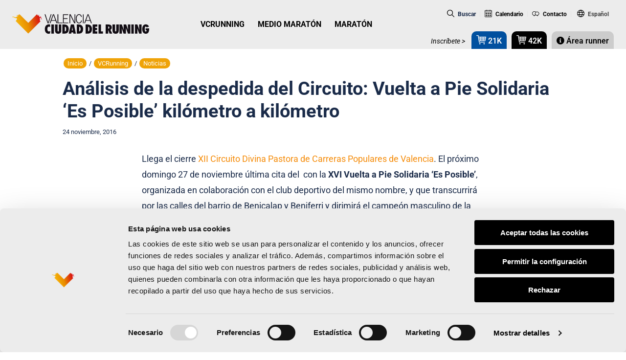

--- FILE ---
content_type: text/html; charset=UTF-8
request_url: https://www.valenciaciudaddelrunning.com/analisis-de-la-despedida-del-circuito-vuelta-a-pie-solidaria-es-posible/
body_size: 44635
content:
<!DOCTYPE html>
<html lang="es-ES">
	<head profile="http://gmpg.org/xfn/11">
	<meta http-equiv="Content-Type" content="text/html; charset=utf-8" />
	<meta name="viewport" content="width=device-width, initial-scale=0.86, maximum-scale=3.0, minimum-scale=0.86">
<!-- 	<meta name="viewport" content="width=device-width, initial-scale=1, maximum-scale=3.0, minimum-scale=1"> -->
				<meta name="theme-color" content="#FFFFFF" />
			<meta name="apple-itunes-app" content="app-id=1134422711">
			<meta name="google-play-app" content="app-id=com.vcr.app"> 
	<link rel="shortcut icon" href="https://cdn1.valenciaciudaddelrunning.com/favicon.ico" type="image/x-icon" />
	<link rel="apple-touch-icon" href="https://cdn1.valenciaciudaddelrunning.com/apple-touch-icon.png" />
	<link rel="apple-touch-icon" sizes="57x57"   href="https://cdn1.valenciaciudaddelrunning.com/apple-touch-icon-57x57.png"   />
	<link rel="apple-touch-icon" sizes="57x57"   href="https://cdn1.valenciaciudaddelrunning.com/apple-touch-icon-60x60.png"   />
	<link rel="apple-touch-icon" sizes="72x72"   href="https://cdn1.valenciaciudaddelrunning.com/apple-touch-icon-72x72.png"   />
	<link rel="apple-touch-icon" sizes="114x114" href="https://cdn1.valenciaciudaddelrunning.com/apple-touch-icon-114x114.png" />
	<link rel="apple-touch-icon" sizes="120x120" href="https://cdn1.valenciaciudaddelrunning.com/apple-touch-icon-120x120.png" />
	<link rel="apple-touch-icon" sizes="144x144" href="https://cdn1.valenciaciudaddelrunning.com/apple-touch-icon-144x144.png" />
	<meta name="msapplication-square70x70logo"   content="smalltile.png"  />
	<meta name="msapplication-square150x150logo" content="mediumtile.png" />
	<meta name="msapplication-square310x310logo" content="largetile.png"  />
	<meta name="msapplication-wide310x150logo"   content="widetile.png"   />
	<script type="text/javascript">
	window.dataLayer = window.dataLayer || [];

	function gtag() {
		dataLayer.push(arguments);
	}

	gtag("consent", "default", {
		ad_personalization: "denied",
		ad_storage: "denied",
		ad_user_data: "denied",
		analytics_storage: "denied",
		functionality_storage: "denied",
		personalization_storage: "denied",
		security_storage: "granted",
		wait_for_update: 500,
	});
	gtag("set", "ads_data_redaction", true);
	</script>
<script type="text/javascript"
		id="Cookiebot"
		src="https://consent.cookiebot.com/uc.js"
		data-implementation="wp"
		data-cbid="695f777e-da7a-4ab2-af9c-d6dc7b990028"
						data-culture="ES"
					></script>
<script>
(function(html){html.className = html.className.replace(/\bno-js\b/,'js')})(document.documentElement);
//# sourceURL=twentyseventeen_javascript_detection
</script>
<meta name='robots' content='index, follow, max-image-preview:large, max-snippet:-1, max-video-preview:-1' />
<link rel="alternate" hreflang="es" href="https://www.valenciaciudaddelrunning.com/analisis-de-la-despedida-del-circuito-vuelta-a-pie-solidaria-es-posible/" />
<link rel="alternate" hreflang="x-default" href="https://www.valenciaciudaddelrunning.com/analisis-de-la-despedida-del-circuito-vuelta-a-pie-solidaria-es-posible/" />

	<!-- This site is optimized with the Yoast SEO Premium plugin v26.4 (Yoast SEO v26.4) - https://yoast.com/wordpress/plugins/seo/ -->
	<title>Análisis de la despedida del Circuito: Vuelta a Pie Solidaria &#039;Es Posible&#039;</title>
<link data-rocket-preload as="style" href="https://fonts.googleapis.com/css?family=Roboto%3A300%2C300i%2C400%2C400i%2C500%2C500i%2C700%2C700i%2C900%2C900i%7CRoboto%20Condensed%3A300%2C300i%2C400%2C400i%2C700%2C700i&#038;display=swap" rel="preload">
<link href="https://fonts.googleapis.com/css?family=Roboto%3A300%2C300i%2C400%2C400i%2C500%2C500i%2C700%2C700i%2C900%2C900i%7CRoboto%20Condensed%3A300%2C300i%2C400%2C400i%2C700%2C700i&#038;display=swap" media="print" onload="this.media=&#039;all&#039;" rel="stylesheet">
<noscript data-wpr-hosted-gf-parameters=""><link rel="stylesheet" href="https://fonts.googleapis.com/css?family=Roboto%3A300%2C300i%2C400%2C400i%2C500%2C500i%2C700%2C700i%2C900%2C900i%7CRoboto%20Condensed%3A300%2C300i%2C400%2C400i%2C700%2C700i&#038;display=swap"></noscript>
	<meta name="description" content="Con 6.366 metros, la Vuelta a Pie &#039;Es Posible&#039; es la segunda de mayor distancia del circuito y la analizamos con Joxe Fernández." />
	<link rel="canonical" href="https://www.valenciaciudaddelrunning.com/analisis-de-la-despedida-del-circuito-vuelta-a-pie-solidaria-es-posible/" />
	<meta property="og:locale" content="es_ES" />
	<meta property="og:type" content="article" />
	<meta property="og:title" content="Análisis de la despedida del Circuito: Vuelta a Pie Solidaria &#039;Es Posible&#039; kilómetro a kilómetro" />
	<meta property="og:description" content="Con 6.366 metros, la Vuelta a Pie &#039;Es Posible&#039; es la segunda de mayor distancia del circuito y la analizamos con Joxe Fernández." />
	<meta property="og:url" content="https://www.valenciaciudaddelrunning.com/analisis-de-la-despedida-del-circuito-vuelta-a-pie-solidaria-es-posible/" />
	<meta property="og:site_name" content="Valencia Ciudad del Running" />
	<meta property="article:publisher" content="https://www.facebook.com/VCRunning" />
	<meta property="article:published_time" content="2016-11-24T00:00:00+00:00" />
	<meta property="og:image" content="https://cdn1.valenciaciudaddelrunning.com/wp-content/uploads/2018/11/EsPosible_Recorrido.jpg" />
	<meta property="og:image:width" content="966" />
	<meta property="og:image:height" content="984" />
	<meta property="og:image:type" content="image/jpeg" />
	<meta name="author" content="FC VCR" />
	<meta name="twitter:card" content="summary_large_image" />
	<meta name="twitter:creator" content="@vcrunning" />
	<meta name="twitter:site" content="@vcrunning" />
	<script type="application/ld+json" class="yoast-schema-graph">{"@context":"https://schema.org","@graph":[{"@type":"Article","@id":"https://www.valenciaciudaddelrunning.com/analisis-de-la-despedida-del-circuito-vuelta-a-pie-solidaria-es-posible/#article","isPartOf":{"@id":"https://www.valenciaciudaddelrunning.com/analisis-de-la-despedida-del-circuito-vuelta-a-pie-solidaria-es-posible/"},"author":{"name":"FC VCR","@id":"https://www.valenciaciudaddelrunning.com/#/schema/person/c749ae69283961b61a842d49b9e6dd55"},"headline":"Análisis de la despedida del Circuito: Vuelta a Pie Solidaria &#8216;Es Posible&#8217; kilómetro a kilómetro","datePublished":"2016-11-24T00:00:00+00:00","mainEntityOfPage":{"@id":"https://www.valenciaciudaddelrunning.com/analisis-de-la-despedida-del-circuito-vuelta-a-pie-solidaria-es-posible/"},"wordCount":781,"publisher":{"@id":"https://www.valenciaciudaddelrunning.com/#organization"},"image":{"@id":"https://www.valenciaciudaddelrunning.com/analisis-de-la-despedida-del-circuito-vuelta-a-pie-solidaria-es-posible/#primaryimage"},"thumbnailUrl":"https://cdn1.valenciaciudaddelrunning.com/wp-content/uploads/2018/11/EsPosible_Recorrido.jpg","articleSection":["Análisis carreras"],"inLanguage":"es"},{"@type":"WebPage","@id":"https://www.valenciaciudaddelrunning.com/analisis-de-la-despedida-del-circuito-vuelta-a-pie-solidaria-es-posible/","url":"https://www.valenciaciudaddelrunning.com/analisis-de-la-despedida-del-circuito-vuelta-a-pie-solidaria-es-posible/","name":"Análisis de la despedida del Circuito: Vuelta a Pie Solidaria 'Es Posible'","isPartOf":{"@id":"https://www.valenciaciudaddelrunning.com/#website"},"primaryImageOfPage":{"@id":"https://www.valenciaciudaddelrunning.com/analisis-de-la-despedida-del-circuito-vuelta-a-pie-solidaria-es-posible/#primaryimage"},"image":{"@id":"https://www.valenciaciudaddelrunning.com/analisis-de-la-despedida-del-circuito-vuelta-a-pie-solidaria-es-posible/#primaryimage"},"thumbnailUrl":"https://cdn1.valenciaciudaddelrunning.com/wp-content/uploads/2018/11/EsPosible_Recorrido.jpg","datePublished":"2016-11-24T00:00:00+00:00","description":"Con 6.366 metros, la Vuelta a Pie 'Es Posible' es la segunda de mayor distancia del circuito y la analizamos con Joxe Fernández.","breadcrumb":{"@id":"https://www.valenciaciudaddelrunning.com/analisis-de-la-despedida-del-circuito-vuelta-a-pie-solidaria-es-posible/#breadcrumb"},"inLanguage":"es","potentialAction":[{"@type":"ReadAction","target":["https://www.valenciaciudaddelrunning.com/analisis-de-la-despedida-del-circuito-vuelta-a-pie-solidaria-es-posible/"]}]},{"@type":"ImageObject","inLanguage":"es","@id":"https://www.valenciaciudaddelrunning.com/analisis-de-la-despedida-del-circuito-vuelta-a-pie-solidaria-es-posible/#primaryimage","url":"https://cdn1.valenciaciudaddelrunning.com/wp-content/uploads/2018/11/EsPosible_Recorrido.jpg","contentUrl":"https://cdn1.valenciaciudaddelrunning.com/wp-content/uploads/2018/11/EsPosible_Recorrido.jpg","width":966,"height":984},{"@type":"BreadcrumbList","@id":"https://www.valenciaciudaddelrunning.com/analisis-de-la-despedida-del-circuito-vuelta-a-pie-solidaria-es-posible/#breadcrumb","itemListElement":[{"@type":"ListItem","position":1,"name":"Portada","item":"https://www.valenciaciudaddelrunning.com/inicio/"},{"@type":"ListItem","position":2,"name":"Análisis de la despedida del Circuito: Vuelta a Pie Solidaria &#8216;Es Posible&#8217; kilómetro a kilómetro"}]},{"@type":"WebSite","@id":"https://www.valenciaciudaddelrunning.com/#website","url":"https://www.valenciaciudaddelrunning.com/","name":"Valencia Ciudad del Running","description":"","publisher":{"@id":"https://www.valenciaciudaddelrunning.com/#organization"},"potentialAction":[{"@type":"SearchAction","target":{"@type":"EntryPoint","urlTemplate":"https://www.valenciaciudaddelrunning.com/?s={search_term_string}"},"query-input":{"@type":"PropertyValueSpecification","valueRequired":true,"valueName":"search_term_string"}}],"inLanguage":"es"},{"@type":"Organization","@id":"https://www.valenciaciudaddelrunning.com/#organization","name":"Valencia Ciudad del Running","url":"https://www.valenciaciudaddelrunning.com/","logo":{"@type":"ImageObject","inLanguage":"es","@id":"https://www.valenciaciudaddelrunning.com/#/schema/logo/image/","url":"https://www.valenciaciudaddelrunning.com/wp-content/uploads/2020/05/logo-vcr.png","contentUrl":"https://www.valenciaciudaddelrunning.com/wp-content/uploads/2020/05/logo-vcr.png","width":1192,"height":517,"caption":"Valencia Ciudad del Running"},"image":{"@id":"https://www.valenciaciudaddelrunning.com/#/schema/logo/image/"},"sameAs":["https://www.facebook.com/VCRunning","https://x.com/vcrunning","https://instagram.com/vcrunning/","https://www.youtube.com/user/VlcCiudadRunning","https://www.strava.com/clubs/valencia-ciudad-del-running-454143"]},{"@type":"Person","@id":"https://www.valenciaciudaddelrunning.com/#/schema/person/c749ae69283961b61a842d49b9e6dd55","name":"FC VCR","image":{"@type":"ImageObject","inLanguage":"es","@id":"https://www.valenciaciudaddelrunning.com/#/schema/person/image/","url":"https://secure.gravatar.com/avatar/f836fe174decf8728867d0f31848c036b92663d36630afc4d83d8872c378aab7?s=96&d=mm&r=g","contentUrl":"https://secure.gravatar.com/avatar/f836fe174decf8728867d0f31848c036b92663d36630afc4d83d8872c378aab7?s=96&d=mm&r=g","caption":"FC VCR"}}]}</script>
	<!-- / Yoast SEO Premium plugin. -->


<link rel='dns-prefetch' href='//fonts.googleapis.com' />
<link rel='dns-prefetch' href='//cdn1.valenciaciudaddelrunning.com' />
<link href='https://fonts.gstatic.com' crossorigin rel='preconnect' />
<link href='https://cdn1.valenciaciudaddelrunning.com' rel='preconnect' />
<link rel="alternate" type="text/calendar" title="Valencia Ciudad del Running &raquo; iCal Feed" href="https://www.valenciaciudaddelrunning.com/calendario-eventos/?ical=1" />
<style id='wp-img-auto-sizes-contain-inline-css'>
img:is([sizes=auto i],[sizes^="auto," i]){contain-intrinsic-size:3000px 1500px}
/*# sourceURL=wp-img-auto-sizes-contain-inline-css */
</style>
<link rel='stylesheet' id='tribe-events-pro-mini-calendar-block-styles-css' href='https://cdn1.valenciaciudaddelrunning.com/wp-content/plugins/events-calendar-pro/build/css/tribe-events-pro-mini-calendar-block.css' media='all' />
<link rel='stylesheet' id='dce-dynamic-visibility-style-css' href='https://cdn1.valenciaciudaddelrunning.com/wp-content/plugins/dynamic-visibility-for-elementor/assets/css/dynamic-visibility.css' media='all' />
<link rel='stylesheet' id='tec-variables-skeleton-css' href='https://cdn1.valenciaciudaddelrunning.com/wp-content/plugins/the-events-calendar/common/build/css/variables-skeleton.css' media='all' />
<link rel='stylesheet' id='tec-variables-full-css' href='https://cdn1.valenciaciudaddelrunning.com/wp-content/plugins/the-events-calendar/common/build/css/variables-full.css' media='all' />
<link rel='stylesheet' id='tribe-events-v2-virtual-single-block-css' href='https://cdn1.valenciaciudaddelrunning.com/wp-content/plugins/events-calendar-pro/build/css/events-virtual-single-block.css' media='all' />
<link rel='stylesheet' id='wp-block-library-css' href='https://cdn1.valenciaciudaddelrunning.com/wp-includes/css/dist/block-library/style.min.css' media='all' />
<style id='wp-block-library-theme-inline-css'>
.wp-block-audio :where(figcaption){color:#555;font-size:13px;text-align:center}.is-dark-theme .wp-block-audio :where(figcaption){color:#ffffffa6}.wp-block-audio{margin:0 0 1em}.wp-block-code{border:1px solid #ccc;border-radius:4px;font-family:Menlo,Consolas,monaco,monospace;padding:.8em 1em}.wp-block-embed :where(figcaption){color:#555;font-size:13px;text-align:center}.is-dark-theme .wp-block-embed :where(figcaption){color:#ffffffa6}.wp-block-embed{margin:0 0 1em}.blocks-gallery-caption{color:#555;font-size:13px;text-align:center}.is-dark-theme .blocks-gallery-caption{color:#ffffffa6}:root :where(.wp-block-image figcaption){color:#555;font-size:13px;text-align:center}.is-dark-theme :root :where(.wp-block-image figcaption){color:#ffffffa6}.wp-block-image{margin:0 0 1em}.wp-block-pullquote{border-bottom:4px solid;border-top:4px solid;color:currentColor;margin-bottom:1.75em}.wp-block-pullquote :where(cite),.wp-block-pullquote :where(footer),.wp-block-pullquote__citation{color:currentColor;font-size:.8125em;font-style:normal;text-transform:uppercase}.wp-block-quote{border-left:.25em solid;margin:0 0 1.75em;padding-left:1em}.wp-block-quote cite,.wp-block-quote footer{color:currentColor;font-size:.8125em;font-style:normal;position:relative}.wp-block-quote:where(.has-text-align-right){border-left:none;border-right:.25em solid;padding-left:0;padding-right:1em}.wp-block-quote:where(.has-text-align-center){border:none;padding-left:0}.wp-block-quote.is-large,.wp-block-quote.is-style-large,.wp-block-quote:where(.is-style-plain){border:none}.wp-block-search .wp-block-search__label{font-weight:700}.wp-block-search__button{border:1px solid #ccc;padding:.375em .625em}:where(.wp-block-group.has-background){padding:1.25em 2.375em}.wp-block-separator.has-css-opacity{opacity:.4}.wp-block-separator{border:none;border-bottom:2px solid;margin-left:auto;margin-right:auto}.wp-block-separator.has-alpha-channel-opacity{opacity:1}.wp-block-separator:not(.is-style-wide):not(.is-style-dots){width:100px}.wp-block-separator.has-background:not(.is-style-dots){border-bottom:none;height:1px}.wp-block-separator.has-background:not(.is-style-wide):not(.is-style-dots){height:2px}.wp-block-table{margin:0 0 1em}.wp-block-table td,.wp-block-table th{word-break:normal}.wp-block-table :where(figcaption){color:#555;font-size:13px;text-align:center}.is-dark-theme .wp-block-table :where(figcaption){color:#ffffffa6}.wp-block-video :where(figcaption){color:#555;font-size:13px;text-align:center}.is-dark-theme .wp-block-video :where(figcaption){color:#ffffffa6}.wp-block-video{margin:0 0 1em}:root :where(.wp-block-template-part.has-background){margin-bottom:0;margin-top:0;padding:1.25em 2.375em}
/*# sourceURL=/wp-includes/css/dist/block-library/theme.min.css */
</style>
<style id='classic-theme-styles-inline-css'>
/*! This file is auto-generated */
.wp-block-button__link{color:#fff;background-color:#32373c;border-radius:9999px;box-shadow:none;text-decoration:none;padding:calc(.667em + 2px) calc(1.333em + 2px);font-size:1.125em}.wp-block-file__button{background:#32373c;color:#fff;text-decoration:none}
/*# sourceURL=/wp-includes/css/classic-themes.min.css */
</style>
<style id='safe-svg-svg-icon-style-inline-css'>
.safe-svg-cover{text-align:center}.safe-svg-cover .safe-svg-inside{display:inline-block;max-width:100%}.safe-svg-cover svg{fill:currentColor;height:100%;max-height:100%;max-width:100%;width:100%}

/*# sourceURL=https://www.valenciaciudaddelrunning.com/wp-content/plugins/safe-svg/dist/safe-svg-block-frontend.css */
</style>
<style id='global-styles-inline-css'>
:root{--wp--preset--aspect-ratio--square: 1;--wp--preset--aspect-ratio--4-3: 4/3;--wp--preset--aspect-ratio--3-4: 3/4;--wp--preset--aspect-ratio--3-2: 3/2;--wp--preset--aspect-ratio--2-3: 2/3;--wp--preset--aspect-ratio--16-9: 16/9;--wp--preset--aspect-ratio--9-16: 9/16;--wp--preset--color--black: #000000;--wp--preset--color--cyan-bluish-gray: #abb8c3;--wp--preset--color--white: #ffffff;--wp--preset--color--pale-pink: #f78da7;--wp--preset--color--vivid-red: #cf2e2e;--wp--preset--color--luminous-vivid-orange: #ff6900;--wp--preset--color--luminous-vivid-amber: #fcb900;--wp--preset--color--light-green-cyan: #7bdcb5;--wp--preset--color--vivid-green-cyan: #00d084;--wp--preset--color--pale-cyan-blue: #8ed1fc;--wp--preset--color--vivid-cyan-blue: #0693e3;--wp--preset--color--vivid-purple: #9b51e0;--wp--preset--gradient--vivid-cyan-blue-to-vivid-purple: linear-gradient(135deg,rgb(6,147,227) 0%,rgb(155,81,224) 100%);--wp--preset--gradient--light-green-cyan-to-vivid-green-cyan: linear-gradient(135deg,rgb(122,220,180) 0%,rgb(0,208,130) 100%);--wp--preset--gradient--luminous-vivid-amber-to-luminous-vivid-orange: linear-gradient(135deg,rgb(252,185,0) 0%,rgb(255,105,0) 100%);--wp--preset--gradient--luminous-vivid-orange-to-vivid-red: linear-gradient(135deg,rgb(255,105,0) 0%,rgb(207,46,46) 100%);--wp--preset--gradient--very-light-gray-to-cyan-bluish-gray: linear-gradient(135deg,rgb(238,238,238) 0%,rgb(169,184,195) 100%);--wp--preset--gradient--cool-to-warm-spectrum: linear-gradient(135deg,rgb(74,234,220) 0%,rgb(151,120,209) 20%,rgb(207,42,186) 40%,rgb(238,44,130) 60%,rgb(251,105,98) 80%,rgb(254,248,76) 100%);--wp--preset--gradient--blush-light-purple: linear-gradient(135deg,rgb(255,206,236) 0%,rgb(152,150,240) 100%);--wp--preset--gradient--blush-bordeaux: linear-gradient(135deg,rgb(254,205,165) 0%,rgb(254,45,45) 50%,rgb(107,0,62) 100%);--wp--preset--gradient--luminous-dusk: linear-gradient(135deg,rgb(255,203,112) 0%,rgb(199,81,192) 50%,rgb(65,88,208) 100%);--wp--preset--gradient--pale-ocean: linear-gradient(135deg,rgb(255,245,203) 0%,rgb(182,227,212) 50%,rgb(51,167,181) 100%);--wp--preset--gradient--electric-grass: linear-gradient(135deg,rgb(202,248,128) 0%,rgb(113,206,126) 100%);--wp--preset--gradient--midnight: linear-gradient(135deg,rgb(2,3,129) 0%,rgb(40,116,252) 100%);--wp--preset--font-size--small: 13px;--wp--preset--font-size--medium: 20px;--wp--preset--font-size--large: 36px;--wp--preset--font-size--x-large: 42px;--wp--preset--spacing--20: 0.44rem;--wp--preset--spacing--30: 0.67rem;--wp--preset--spacing--40: 1rem;--wp--preset--spacing--50: 1.5rem;--wp--preset--spacing--60: 2.25rem;--wp--preset--spacing--70: 3.38rem;--wp--preset--spacing--80: 5.06rem;--wp--preset--shadow--natural: 6px 6px 9px rgba(0, 0, 0, 0.2);--wp--preset--shadow--deep: 12px 12px 50px rgba(0, 0, 0, 0.4);--wp--preset--shadow--sharp: 6px 6px 0px rgba(0, 0, 0, 0.2);--wp--preset--shadow--outlined: 6px 6px 0px -3px rgb(255, 255, 255), 6px 6px rgb(0, 0, 0);--wp--preset--shadow--crisp: 6px 6px 0px rgb(0, 0, 0);}:where(.is-layout-flex){gap: 0.5em;}:where(.is-layout-grid){gap: 0.5em;}body .is-layout-flex{display: flex;}.is-layout-flex{flex-wrap: wrap;align-items: center;}.is-layout-flex > :is(*, div){margin: 0;}body .is-layout-grid{display: grid;}.is-layout-grid > :is(*, div){margin: 0;}:where(.wp-block-columns.is-layout-flex){gap: 2em;}:where(.wp-block-columns.is-layout-grid){gap: 2em;}:where(.wp-block-post-template.is-layout-flex){gap: 1.25em;}:where(.wp-block-post-template.is-layout-grid){gap: 1.25em;}.has-black-color{color: var(--wp--preset--color--black) !important;}.has-cyan-bluish-gray-color{color: var(--wp--preset--color--cyan-bluish-gray) !important;}.has-white-color{color: var(--wp--preset--color--white) !important;}.has-pale-pink-color{color: var(--wp--preset--color--pale-pink) !important;}.has-vivid-red-color{color: var(--wp--preset--color--vivid-red) !important;}.has-luminous-vivid-orange-color{color: var(--wp--preset--color--luminous-vivid-orange) !important;}.has-luminous-vivid-amber-color{color: var(--wp--preset--color--luminous-vivid-amber) !important;}.has-light-green-cyan-color{color: var(--wp--preset--color--light-green-cyan) !important;}.has-vivid-green-cyan-color{color: var(--wp--preset--color--vivid-green-cyan) !important;}.has-pale-cyan-blue-color{color: var(--wp--preset--color--pale-cyan-blue) !important;}.has-vivid-cyan-blue-color{color: var(--wp--preset--color--vivid-cyan-blue) !important;}.has-vivid-purple-color{color: var(--wp--preset--color--vivid-purple) !important;}.has-black-background-color{background-color: var(--wp--preset--color--black) !important;}.has-cyan-bluish-gray-background-color{background-color: var(--wp--preset--color--cyan-bluish-gray) !important;}.has-white-background-color{background-color: var(--wp--preset--color--white) !important;}.has-pale-pink-background-color{background-color: var(--wp--preset--color--pale-pink) !important;}.has-vivid-red-background-color{background-color: var(--wp--preset--color--vivid-red) !important;}.has-luminous-vivid-orange-background-color{background-color: var(--wp--preset--color--luminous-vivid-orange) !important;}.has-luminous-vivid-amber-background-color{background-color: var(--wp--preset--color--luminous-vivid-amber) !important;}.has-light-green-cyan-background-color{background-color: var(--wp--preset--color--light-green-cyan) !important;}.has-vivid-green-cyan-background-color{background-color: var(--wp--preset--color--vivid-green-cyan) !important;}.has-pale-cyan-blue-background-color{background-color: var(--wp--preset--color--pale-cyan-blue) !important;}.has-vivid-cyan-blue-background-color{background-color: var(--wp--preset--color--vivid-cyan-blue) !important;}.has-vivid-purple-background-color{background-color: var(--wp--preset--color--vivid-purple) !important;}.has-black-border-color{border-color: var(--wp--preset--color--black) !important;}.has-cyan-bluish-gray-border-color{border-color: var(--wp--preset--color--cyan-bluish-gray) !important;}.has-white-border-color{border-color: var(--wp--preset--color--white) !important;}.has-pale-pink-border-color{border-color: var(--wp--preset--color--pale-pink) !important;}.has-vivid-red-border-color{border-color: var(--wp--preset--color--vivid-red) !important;}.has-luminous-vivid-orange-border-color{border-color: var(--wp--preset--color--luminous-vivid-orange) !important;}.has-luminous-vivid-amber-border-color{border-color: var(--wp--preset--color--luminous-vivid-amber) !important;}.has-light-green-cyan-border-color{border-color: var(--wp--preset--color--light-green-cyan) !important;}.has-vivid-green-cyan-border-color{border-color: var(--wp--preset--color--vivid-green-cyan) !important;}.has-pale-cyan-blue-border-color{border-color: var(--wp--preset--color--pale-cyan-blue) !important;}.has-vivid-cyan-blue-border-color{border-color: var(--wp--preset--color--vivid-cyan-blue) !important;}.has-vivid-purple-border-color{border-color: var(--wp--preset--color--vivid-purple) !important;}.has-vivid-cyan-blue-to-vivid-purple-gradient-background{background: var(--wp--preset--gradient--vivid-cyan-blue-to-vivid-purple) !important;}.has-light-green-cyan-to-vivid-green-cyan-gradient-background{background: var(--wp--preset--gradient--light-green-cyan-to-vivid-green-cyan) !important;}.has-luminous-vivid-amber-to-luminous-vivid-orange-gradient-background{background: var(--wp--preset--gradient--luminous-vivid-amber-to-luminous-vivid-orange) !important;}.has-luminous-vivid-orange-to-vivid-red-gradient-background{background: var(--wp--preset--gradient--luminous-vivid-orange-to-vivid-red) !important;}.has-very-light-gray-to-cyan-bluish-gray-gradient-background{background: var(--wp--preset--gradient--very-light-gray-to-cyan-bluish-gray) !important;}.has-cool-to-warm-spectrum-gradient-background{background: var(--wp--preset--gradient--cool-to-warm-spectrum) !important;}.has-blush-light-purple-gradient-background{background: var(--wp--preset--gradient--blush-light-purple) !important;}.has-blush-bordeaux-gradient-background{background: var(--wp--preset--gradient--blush-bordeaux) !important;}.has-luminous-dusk-gradient-background{background: var(--wp--preset--gradient--luminous-dusk) !important;}.has-pale-ocean-gradient-background{background: var(--wp--preset--gradient--pale-ocean) !important;}.has-electric-grass-gradient-background{background: var(--wp--preset--gradient--electric-grass) !important;}.has-midnight-gradient-background{background: var(--wp--preset--gradient--midnight) !important;}.has-small-font-size{font-size: var(--wp--preset--font-size--small) !important;}.has-medium-font-size{font-size: var(--wp--preset--font-size--medium) !important;}.has-large-font-size{font-size: var(--wp--preset--font-size--large) !important;}.has-x-large-font-size{font-size: var(--wp--preset--font-size--x-large) !important;}
:where(.wp-block-post-template.is-layout-flex){gap: 1.25em;}:where(.wp-block-post-template.is-layout-grid){gap: 1.25em;}
:where(.wp-block-term-template.is-layout-flex){gap: 1.25em;}:where(.wp-block-term-template.is-layout-grid){gap: 1.25em;}
:where(.wp-block-columns.is-layout-flex){gap: 2em;}:where(.wp-block-columns.is-layout-grid){gap: 2em;}
:root :where(.wp-block-pullquote){font-size: 1.5em;line-height: 1.6;}
/*# sourceURL=global-styles-inline-css */
</style>
<link rel='stylesheet' id='tribe-events-v2-single-skeleton-css' href='https://cdn1.valenciaciudaddelrunning.com/wp-content/plugins/the-events-calendar/build/css/tribe-events-single-skeleton.css' media='all' />
<link rel='stylesheet' id='tribe-events-v2-single-skeleton-full-css' href='https://cdn1.valenciaciudaddelrunning.com/wp-content/plugins/the-events-calendar/build/css/tribe-events-single-full.css' media='all' />
<link rel='stylesheet' id='tec-events-elementor-widgets-base-styles-css' href='https://cdn1.valenciaciudaddelrunning.com/wp-content/plugins/the-events-calendar/build/css/integrations/plugins/elementor/widgets/widget-base.css' media='all' />
<link rel='stylesheet' id='wpml-legacy-dropdown-0-css' href='https://cdn1.valenciaciudaddelrunning.com/wp-content/plugins/sitepress-multilingual-cms/templates/language-switchers/legacy-dropdown/style.min.css' media='all' />
<link rel='stylesheet' id='wpml-menu-item-0-css' href='https://cdn1.valenciaciudaddelrunning.com/wp-content/plugins/sitepress-multilingual-cms/templates/language-switchers/menu-item/style.min.css' media='all' />
<link rel='stylesheet' id='normalize-css-css' href='https://cdn1.valenciaciudaddelrunning.com/wp-content/themes/vcr/assets/css/tools/normalize.min.css' media='all' />
<link rel='stylesheet' id='aos-css-css' href='https://cdn1.valenciaciudaddelrunning.com/wp-content/themes/vcr/assets/css/vendor/aos.css' media='all' />
<link rel='stylesheet' id='awesome-css' href='https://cdn1.valenciaciudaddelrunning.com/wp-content/themes/vcr/assets/fonts/font-awesome/css/font-awesome.min.css' media='all' />
<link rel='stylesheet' id='twentyseventeen-style-css' href='https://cdn1.valenciaciudaddelrunning.com/wp-content/themes/vcr/style.css?ver=1751368115' media='all' />
<link rel='stylesheet' id='smartbanner-style-css' href='https://cdn1.valenciaciudaddelrunning.com/wp-content/themes/vcr/assets/css/jquery.smartbanner.css' media='all' />

<link rel='stylesheet' id='twentyseventeen-fonts-css' href='https://cdn1.valenciaciudaddelrunning.com/wp-content/themes/twentyseventeen/assets/fonts/font-libre-franklin.css' media='all' />
<link rel='stylesheet' id='twentyseventeen-block-style-css' href='https://cdn1.valenciaciudaddelrunning.com/wp-content/themes/twentyseventeen/assets/css/blocks.css' media='all' />
<link rel='stylesheet' id='elementor-icons-css' href='https://cdn1.valenciaciudaddelrunning.com/wp-content/plugins/elementor/assets/lib/eicons/css/elementor-icons.min.css' media='all' />
<link rel='stylesheet' id='elementor-frontend-css' href='https://cdn1.valenciaciudaddelrunning.com/wp-content/plugins/elementor/assets/css/frontend.min.css' media='all' />
<link rel='stylesheet' id='elementor-post-57059-css' href='https://www.valenciaciudaddelrunning.com/wp-content/uploads/elementor/css/post-57059.css' media='all' />
<link rel='stylesheet' id='font-awesome-5-all-css' href='https://cdn1.valenciaciudaddelrunning.com/wp-content/plugins/elementor/assets/lib/font-awesome/css/all.min.css' media='all' />
<link rel='stylesheet' id='font-awesome-4-shim-css' href='https://cdn1.valenciaciudaddelrunning.com/wp-content/plugins/elementor/assets/lib/font-awesome/css/v4-shims.min.css' media='all' />
<link rel='stylesheet' id='toolset-maps-fixes-css' href='//cdn1.valenciaciudaddelrunning.com/wp-content/plugins/toolset-maps/resources/css/toolset_maps_fixes.css' media='all' />
<link rel='stylesheet' id='tablepress-default-css' href='https://cdn1.valenciaciudaddelrunning.com/wp-content/plugins/tablepress/css/build/default.css' media='all' />
<link rel='stylesheet' id='cf7cf-style-css' href='https://cdn1.valenciaciudaddelrunning.com/wp-content/plugins/cf7-conditional-fields/style.css' media='all' />
<link rel='stylesheet' id='dnd-upload-cf7-css' href='https://cdn1.valenciaciudaddelrunning.com/wp-content/plugins/drag-and-drop-multiple-file-upload-contact-form-7/assets/css/dnd-upload-cf7.css' media='all' />
<link rel='stylesheet' id='cf7mls-css' href='https://cdn1.valenciaciudaddelrunning.com/wp-content/plugins/ninjateam-cf7-multi-step-pro/assets/frontend/css/cf7mls.css' media='all' />
<link rel='stylesheet' id='cf7mls_progress_bar-css' href='https://cdn1.valenciaciudaddelrunning.com/wp-content/plugins/ninjateam-cf7-multi-step-pro/assets/frontend/css/progress_bar.css' media='all' />
<link rel='stylesheet' id='cf7mls_animate-css' href='https://cdn1.valenciaciudaddelrunning.com/wp-content/plugins/ninjateam-cf7-multi-step-pro/assets/frontend/animate/animate.min.css' media='all' />
<link rel='stylesheet' id='elementor-gf-local-roboto-css' href='https://cdn1.valenciaciudaddelrunning.com/wp-content/uploads/elementor/google-fonts/css/roboto.css' media='all' />
<link rel='stylesheet' id='elementor-gf-local-robotoslab-css' href='https://cdn1.valenciaciudaddelrunning.com/wp-content/uploads/elementor/google-fonts/css/robotoslab.css' media='all' />
<script src="https://cdn1.valenciaciudaddelrunning.com/wp-includes/js/jquery/jquery.min.js" id="jquery-core-js"></script>
<script src="https://cdn1.valenciaciudaddelrunning.com/wp-content/plugins/sitepress-multilingual-cms/templates/language-switchers/legacy-dropdown/script.min.js" id="wpml-legacy-dropdown-0-js"></script>
<script id="twentyseventeen-global-js-extra">
var twentyseventeenScreenReaderText = {"quote":"\u003Csvg class=\"icon icon-quote-right\" aria-hidden=\"true\" role=\"img\"\u003E \u003Cuse href=\"#icon-quote-right\" xlink:href=\"#icon-quote-right\"\u003E\u003C/use\u003E \u003C/svg\u003E"};
//# sourceURL=twentyseventeen-global-js-extra
</script>
<script src="https://cdn1.valenciaciudaddelrunning.com/wp-content/themes/twentyseventeen/assets/js/global.js" id="twentyseventeen-global-js" defer data-wp-strategy="defer"></script>
<script src="https://cdn1.valenciaciudaddelrunning.com/wp-content/plugins/elementor/assets/lib/font-awesome/js/v4-shims.min.js" id="font-awesome-4-shim-js"></script>
<script src="https://cdn1.valenciaciudaddelrunning.com/wp-content/plugins/responsive-menu-pro/public/js/jquery.touchSwipe.min.js" id="responsive-menu-pro-jquery-touchswipe-js"></script>
<script src="https://cdn1.valenciaciudaddelrunning.com/wp-content/plugins/responsive-menu-pro/public/js/noscroll.js" id="responsive-menu-pro-noscroll-js"></script>
<link rel='shortlink' href='https://www.valenciaciudaddelrunning.com/?p=7444' />
<meta name="tec-api-version" content="v1"><meta name="tec-api-origin" content="https://www.valenciaciudaddelrunning.com"><link rel="alternate" href="https://www.valenciaciudaddelrunning.com/wp-json/tribe/events/v1/" /><meta name="generator" content="Elementor 3.34.1; settings: css_print_method-external, google_font-enabled, font_display-auto">
<!-- Google tag (gtag.js) --> <script async src="https://www.googletagmanager.com/gtag/js?id=G-RWCXRKM7CD"></script> <script type="text/javascript"> window.dataLayer = window.dataLayer || []; function gtag(){dataLayer.push(arguments);} gtag('js', new Date()); gtag('config', 'G-RWCXRKM7CD'); </script>	
			<style>
				.e-con.e-parent:nth-of-type(n+4):not(.e-lazyloaded):not(.e-no-lazyload),
				.e-con.e-parent:nth-of-type(n+4):not(.e-lazyloaded):not(.e-no-lazyload) * {
					background-image: none !important;
				}
				@media screen and (max-height: 1024px) {
					.e-con.e-parent:nth-of-type(n+3):not(.e-lazyloaded):not(.e-no-lazyload),
					.e-con.e-parent:nth-of-type(n+3):not(.e-lazyloaded):not(.e-no-lazyload) * {
						background-image: none !important;
					}
				}
				@media screen and (max-height: 640px) {
					.e-con.e-parent:nth-of-type(n+2):not(.e-lazyloaded):not(.e-no-lazyload),
					.e-con.e-parent:nth-of-type(n+2):not(.e-lazyloaded):not(.e-no-lazyload) * {
						background-image: none !important;
					}
				}
			</style>
			<style>button#responsive-menu-pro-button,
#responsive-menu-pro-container {
    display: none;
    -webkit-text-size-adjust: 100%;
}

#responsive-menu-pro-container {
    z-index: 99998;
}

@media screen and (max-width: 1140px) {

    #responsive-menu-pro-container {
        display: block;
        position: fixed;
        top: 0;
        bottom: 0;
                padding-bottom: 5px;
        margin-bottom: -5px;
        outline: 1px solid transparent;
        overflow-y: auto;
        overflow-x: hidden;
    }

    #responsive-menu-pro-container .responsive-menu-pro-search-box {
        width: 100%;
        padding: 0 2%;
        border-radius: 2px;
        height: 50px;
        -webkit-appearance: none;
    }

    #responsive-menu-pro-container.push-left,
    #responsive-menu-pro-container.slide-left {
        transform: translateX(-100%);
        -ms-transform: translateX(-100%);
        -webkit-transform: translateX(-100%);
        -moz-transform: translateX(-100%);
    }

    .responsive-menu-pro-open #responsive-menu-pro-container.push-left,
    .responsive-menu-pro-open #responsive-menu-pro-container.slide-left {
        transform: translateX(0);
        -ms-transform: translateX(0);
        -webkit-transform: translateX(0);
        -moz-transform: translateX(0);
    }

    #responsive-menu-pro-container.push-top,
    #responsive-menu-pro-container.slide-top {
        transform: translateY(-100%);
        -ms-transform: translateY(-100%);
        -webkit-transform: translateY(-100%);
        -moz-transform: translateY(-100%);
    }

    .responsive-menu-pro-open #responsive-menu-pro-container.push-top,
    .responsive-menu-pro-open #responsive-menu-pro-container.slide-top {
        transform: translateY(0);
        -ms-transform: translateY(0);
        -webkit-transform: translateY(0);
        -moz-transform: translateY(0);
    }

    #responsive-menu-pro-container.push-right,
    #responsive-menu-pro-container.slide-right {
        transform: translateX(100%);
        -ms-transform: translateX(100%);
        -webkit-transform: translateX(100%);
        -moz-transform: translateX(100%);
    }

    .responsive-menu-pro-open #responsive-menu-pro-container.push-right,
    .responsive-menu-pro-open #responsive-menu-pro-container.slide-right {
        transform: translateX(0);
        -ms-transform: translateX(0);
        -webkit-transform: translateX(0);
        -moz-transform: translateX(0);
    }

    #responsive-menu-pro-container.push-bottom,
    #responsive-menu-pro-container.slide-bottom {
        transform: translateY(100%);
        -ms-transform: translateY(100%);
        -webkit-transform: translateY(100%);
        -moz-transform: translateY(100%);
    }

    .responsive-menu-pro-open #responsive-menu-pro-container.push-bottom,
    .responsive-menu-pro-open #responsive-menu-pro-container.slide-bottom {
        transform: translateY(0);
        -ms-transform: translateY(0);
        -webkit-transform: translateY(0);
        -moz-transform: translateY(0);
    }

    #responsive-menu-pro-container,
    #responsive-menu-pro-container:before,
    #responsive-menu-pro-container:after,
    #responsive-menu-pro-container *,
    #responsive-menu-pro-container *:before,
    #responsive-menu-pro-container *:after {
        box-sizing: border-box;
        margin: 0;
        padding: 0;
    }

    #responsive-menu-pro-container #responsive-menu-pro-search-box,
    #responsive-menu-pro-container #responsive-menu-pro-additional-content,
    #responsive-menu-pro-container #responsive-menu-pro-title {
        padding: 25px 5%;
    }

    #responsive-menu-pro-container #responsive-menu-pro,
    #responsive-menu-pro-container #responsive-menu-pro ul {
        width: 100%;
   }

    #responsive-menu-pro-container #responsive-menu-pro ul.responsive-menu-pro-submenu {
        display: none;
    }

    #responsive-menu-pro-container #responsive-menu-pro ul.responsive-menu-pro-submenu.responsive-menu-pro-submenu-open {
     display: block;
    }

            #responsive-menu-pro-container #responsive-menu-pro ul.responsive-menu-pro-submenu-depth-1 a.responsive-menu-pro-item-link {
            padding-left: 10%;
        }

        #responsive-menu-pro-container #responsive-menu-pro ul.responsive-menu-pro-submenu-depth-2 a.responsive-menu-pro-item-link {
            padding-left: 15%;
        }

        #responsive-menu-pro-container #responsive-menu-pro ul.responsive-menu-pro-submenu-depth-3 a.responsive-menu-pro-item-link {
            padding-left: 20%;
        }

        #responsive-menu-pro-container #responsive-menu-pro ul.responsive-menu-pro-submenu-depth-4 a.responsive-menu-pro-item-link {
            padding-left: 25%;
        }

        #responsive-menu-pro-container #responsive-menu-pro ul.responsive-menu-pro-submenu-depth-5 a.responsive-menu-pro-item-link {
            padding-left: 30%;
        }
    
    #responsive-menu-pro-container li.responsive-menu-pro-item {
        width: 100%;
        list-style: none;
    }

    #responsive-menu-pro-container li.responsive-menu-pro-item a {
        width: 100%;
        display: block;
        text-decoration: none;
        position: relative;
    }

    #responsive-menu-pro-container #responsive-menu-pro li.responsive-menu-pro-item a {
                    padding: 0   5%;
            }

    #responsive-menu-pro-container .responsive-menu-pro-submenu li.responsive-menu-pro-item a {
                    padding: 0   5%;
            }


    #responsive-menu-pro-container li.responsive-menu-pro-item a .glyphicon,
    #responsive-menu-pro-container li.responsive-menu-pro-item a .fab,
    #responsive-menu-pro-container li.responsive-menu-pro-item a .fas {
        margin-right: 15px;
    }

    #responsive-menu-pro-container li.responsive-menu-pro-item a .responsive-menu-pro-subarrow {
        position: absolute;
        top: 0;
        bottom: 0;
        text-align: center;
        overflow: hidden;
    }

    #responsive-menu-pro-container li.responsive-menu-pro-item a .responsive-menu-pro-subarrow .glyphicon,
    #responsive-menu-pro-container li.responsive-menu-pro-item a .responsive-menu-pro-subarrow .fab,
    #responsive-menu-pro-container li.responsive-menu-pro-item a .responsive-menu-pro-subarrow .fas {
        margin-right: 0;
    }

    button#responsive-menu-pro-button .responsive-menu-pro-button-icon-inactive {
        display: none;
    }

    button#responsive-menu-pro-button {
        z-index: 99999;
        display: none;
        overflow: hidden;
        outline: none;
    }

    button#responsive-menu-pro-button img {
        max-width: 100%;
    }

    .responsive-menu-pro-label {
        display: inline-block;
        font-weight: 600;
        margin: 0 5px;
        vertical-align: middle;
        pointer-events: none;
    }

    .responsive-menu-pro-accessible {
        display: inline-block;
    }

    .responsive-menu-pro-accessible .responsive-menu-pro-box {
        display: inline-block;
        vertical-align: middle;
    }

    .responsive-menu-pro-label.responsive-menu-pro-label-top,
    .responsive-menu-pro-label.responsive-menu-pro-label-bottom {
        display: block;
        margin: 0 auto;
    }

    button#responsive-menu-pro-button {
        padding: 0 0;
        display: inline-block;
        cursor: pointer;
        transition-property: opacity, filter;
        transition-duration: 0.15s;
        transition-timing-function: linear;
        font: inherit;
        color: inherit;
        text-transform: none;
        background-color: transparent;
        border: 0;
        margin: 0;
    }

    .responsive-menu-pro-box {
        width: 25px;
        height: 19px;
        display: inline-block;
        position: relative;
    }

    .responsive-menu-pro-inner {
        display: block;
        top: 50%;
        margin-top: -1.5px;
    }

    .responsive-menu-pro-inner,
    .responsive-menu-pro-inner::before,
    .responsive-menu-pro-inner::after {
        width: 25px;
        height: 3px;
        background-color: rgba(0, 0, 0, 1);
        border-radius: 4px;
        position: absolute;
        transition-property: transform;
        transition-duration: 0.15s;
        transition-timing-function: ease;
    }

    .responsive-menu-pro-open .responsive-menu-pro-inner,
    .responsive-menu-pro-open .responsive-menu-pro-inner::before,
    .responsive-menu-pro-open .responsive-menu-pro-inner::after {
        background-color: rgba(0, 0, 0, 1);
    }

    button#responsive-menu-pro-button:hover .responsive-menu-pro-inner,
    button#responsive-menu-pro-button:hover .responsive-menu-pro-inner::before,
    button#responsive-menu-pro-button:hover .responsive-menu-pro-inner::after,
    button#responsive-menu-pro-button:hover .responsive-menu-pro-open .responsive-menu-pro-inner,
    button#responsive-menu-pro-button:hover .responsive-menu-pro-open .responsive-menu-pro-inner::before,
    button#responsive-menu-pro-button:hover .responsive-menu-pro-open .responsive-menu-pro-inner::after,
    button#responsive-menu-pro-button:focus .responsive-menu-pro-inner,
    button#responsive-menu-pro-button:focus .responsive-menu-pro-inner::before,
    button#responsive-menu-pro-button:focus .responsive-menu-pro-inner::after,
    button#responsive-menu-pro-button:focus .responsive-menu-pro-open .responsive-menu-pro-inner,
    button#responsive-menu-pro-button:focus .responsive-menu-pro-open .responsive-menu-pro-inner::before,
    button#responsive-menu-pro-button:focus .responsive-menu-pro-open .responsive-menu-pro-inner::after {
        background-color: rgba(0, 0, 0, 1);
    }

    .responsive-menu-pro-inner::before,
    .responsive-menu-pro-inner::after {
        content: "";
        display: block;
    }

    .responsive-menu-pro-inner::before {
        top: -8px;
    }

    .responsive-menu-pro-inner::after {
        bottom: -8px;
    }

            .responsive-menu-pro-elastic .responsive-menu-pro-inner {
    top: 1.5px;
    transition-duration: 0.4s;
    transition-timing-function: cubic-bezier(0.68, -0.55, 0.265, 1.55);
}

.responsive-menu-pro-elastic .responsive-menu-pro-inner::before {
    top: 8px;
    transition: opacity 0.15s 0.4s ease;
}

.responsive-menu-pro-elastic .responsive-menu-pro-inner::after {
    top: 16px;
    transition: transform 0.4s cubic-bezier(0.68, -0.55, 0.265, 1.55);
}

.responsive-menu-pro-elastic.is-active .responsive-menu-pro-inner {
    transform: translate3d(0, 8px, 0) rotate(135deg);
    transition-delay: 0.1s;
}

.responsive-menu-pro-elastic.is-active .responsive-menu-pro-inner::before {
    transition-delay: 0s;
    opacity: 0;
}

.responsive-menu-pro-elastic.is-active .responsive-menu-pro-inner::after {
    transform: translate3d(0, -16px, 0) rotate(-270deg);
    transition-delay: 0.1s;
}    
    button#responsive-menu-pro-button {
        width: 55px;
        height: 68px;
        position: fixed;
        top: 0px;
        left: 0%;
        display: inline-block;
        transition: transform   0.5s, background-color   0.5s;
                   background: rgba(236, 236, 236, 1);
            }

            .responsive-menu-pro-open button#responsive-menu-pro-button:hover,
        .responsive-menu-pro-open button#responsive-menu-pro-button:focus,
        button#responsive-menu-pro-button:hover,
        button#responsive-menu-pro-button:focus {
            background: rgba(236, 236, 236, 1);
         }
    

            .responsive-menu-pro-open button#responsive-menu-pro-button {
            background: rgba(236, 236, 236, 1);
         }
    
    button#responsive-menu-pro-button .responsive-menu-pro-box {
        color: rgba(0, 0, 0, 1);
        pointer-events: none;
    }

    .responsive-menu-pro-open button#responsive-menu-pro-button .responsive-menu-pro-box {
        color: rgba(0, 0, 0, 1);
    }

    .responsive-menu-pro-label {
        color: #ffffff;
        font-size: 14px;
        line-height: 13px;
                pointer-events: none;
    }

    .responsive-menu-pro-label .responsive-menu-pro-button-text-open {
        display: none;
    }

    
            html.responsive-menu-pro-open {
            cursor: pointer;
        }

        html.responsive-menu-pro-open #responsive-menu-pro-container {
            cursor: initial;
        }
    
    .responsive-menu-pro-fade-top #responsive-menu-pro-container,
    .responsive-menu-pro-fade-left #responsive-menu-pro-container,
    .responsive-menu-pro-fade-right #responsive-menu-pro-container,
    .responsive-menu-pro-fade-bottom #responsive-menu-pro-container {
        display: none;
    }

    
        #responsive-menu-pro-mask {
            position: fixed;
            z-index: 99997;
            top: 0;
            left: 0;
            overflow: hidden;
            width: 100%;
            height: 100%;
            visibility:hidden;
            opacity:0;
            background-color: rgba(0, 0, 0, 0);
            transition: all   0.5s;
        }

        .responsive-menu-pro-open #responsive-menu-pro-mask {
            visibility:visible;
            opacity:1;
            background-color: rgba(0, 0, 0, 0.7);

            transition:visibility   0.5s linear,opacity   0.5s linear;
        }

    
    
    #responsive-menu-pro-container {
        width: 75%;
        left: 0;
                    background: rgba(242, 242, 243, 1);
                        transition: transform   0.5s;
        text-align: left;
                                            font-family: 'Roboto Condensed';
            }

    #responsive-menu-pro-container #responsive-menu-pro-wrapper {
        background: rgba(242, 242, 243, 1);
    }

    #responsive-menu-pro-container #responsive-menu-pro-additional-content {
        color: rgba(0, 0, 0, 1);
    }

    #responsive-menu-pro-container .responsive-menu-pro-search-box {
        background: #ffffff;
        border: 2px solid   #dadada;
        color: #333333;
    }

    #responsive-menu-pro-container .responsive-menu-pro-search-box:-ms-input-placeholder {
        color: #c7c7cd;
    }

    #responsive-menu-pro-container .responsive-menu-pro-search-box::-webkit-input-placeholder {
        color: #c7c7cd;
    }

    #responsive-menu-pro-container .responsive-menu-pro-search-box:-moz-placeholder {
        color: #c7c7cd;
        opacity: 1;
    }

    #responsive-menu-pro-container .responsive-menu-pro-search-box::-moz-placeholder {
        color: #c7c7cd;
        opacity: 1;
    }

    #responsive-menu-pro-container .responsive-menu-pro-item-link,
    #responsive-menu-pro-container #responsive-menu-pro-title,
    #responsive-menu-pro-container .responsive-menu-pro-subarrow {
        transition: background-color   0.5s,
                    border-color   0.5s,
                    color   0.5s;
    }

    #responsive-menu-pro-container #responsive-menu-pro-title {
        background-color: rgba(255, 255, 255, 1);
        color: rgba(33, 33, 33, 1);
        font-size: 13px;
        text-align: left;
    }

    #responsive-menu-pro-container #responsive-menu-pro-title a {
        color: rgba(33, 33, 33, 1);
        font-size: 13px;
        text-decoration: none;
    }

    #responsive-menu-pro-container #responsive-menu-pro-title a:hover {
        color: rgba(255, 255, 255, 1);
    }

    #responsive-menu-pro-container #responsive-menu-pro-title:hover {
        background-color: rgba(255, 255, 255, 1);
        color: rgba(255, 255, 255, 1);
    }

    #responsive-menu-pro-container #responsive-menu-pro-title:hover a {
        color: rgba(255, 255, 255, 1);
    }

    #responsive-menu-pro-container #responsive-menu-pro-title #responsive-menu-pro-title-image {
        display: inline-block;
        vertical-align: middle;
        max-width: 100%;
        margin-bottom: 15px;
    }

    #responsive-menu-pro-container #responsive-menu-pro-title #responsive-menu-pro-title-image img {
                        max-width: 100%;
    }

    #responsive-menu-pro-container #responsive-menu-pro > li.responsive-menu-pro-item:first-child > a {
        border-top: 1px solid rgba(33, 33, 33, 1);
    }

    #responsive-menu-pro-container #responsive-menu-pro li.responsive-menu-pro-item .responsive-menu-pro-item-link {
        font-size: 20px;
    }

    #responsive-menu-pro-container #responsive-menu-pro li.responsive-menu-pro-item a {
        line-height: 60px;
        border-bottom: 1px solid rgba(33, 33, 33, 1);
        color: rgba(0, 0, 0, 1);
        background-color: rgba(222, 222, 222, 0);
                    height: 60px;
            }

    #responsive-menu-pro-container #responsive-menu-pro li.responsive-menu-pro-item a:hover,
    #responsive-menu-pro-container #responsive-menu-pro li.responsive-menu-pro-item a:focus {
        color: rgba(0, 0, 0, 1);
        background-color: rgba(187, 187, 187, 1);
        border-color: #212121;
    }

    #responsive-menu-pro-container #responsive-menu-pro li.responsive-menu-pro-item a:hover .responsive-menu-pro-subarrow,
    #responsive-menu-pro-container #responsive-menu-pro li.responsive-menu-pro-item a:focus .responsive-menu-pro-subarrow  {
        color: rgba(0, 0, 0, 1);
        border-color: rgba(33, 33, 33, 0);
        background-color: #3f3f3f;
    }

    #responsive-menu-pro-container #responsive-menu-pro li.responsive-menu-pro-item a:hover .responsive-menu-pro-subarrow.responsive-menu-pro-subarrow-active,
    #responsive-menu-pro-container #responsive-menu-pro li.responsive-menu-pro-item a:focus .responsive-menu-pro-subarrow.responsive-menu-pro-subarrow-active {
        color: rgba(0, 0, 0, 0.8);
        border-color: rgba(33, 33, 33, 0);
        background-color: #3f3f3f;
    }

    #responsive-menu-pro-container #responsive-menu-pro li.responsive-menu-pro-item a .responsive-menu-pro-subarrow {
        right: 0;
        height: 59px;
        line-height: 59px;
        width: 60px;
        color: rgba(0, 0, 0, 1);
                        border-left: 1px solid rgba(33, 33, 33, 0);

                background-color: rgba(222, 222, 222, 0);
    }

    #responsive-menu-pro-container #responsive-menu-pro li.responsive-menu-pro-item a .responsive-menu-pro-subarrow.responsive-menu-pro-subarrow-active {
        color: rgba(0, 0, 0, 1);
        border-color: rgba(33, 33, 33, 0);
        background-color: rgba(221, 221, 221, 1);
    }

    #responsive-menu-pro-container #responsive-menu-pro li.responsive-menu-pro-item a .responsive-menu-pro-subarrow.responsive-menu-pro-subarrow-active:hover,
    #responsive-menu-pro-container #responsive-menu-pro li.responsive-menu-pro-item a .responsive-menu-pro-subarrow.responsive-menu-pro-subarrow-active:focus  {
        color: rgba(0, 0, 0, 0.8);
        border-color: rgba(33, 33, 33, 0);
        background-color: #3f3f3f;
    }

    #responsive-menu-pro-container #responsive-menu-pro li.responsive-menu-pro-item a .responsive-menu-pro-subarrow:hover,
    #responsive-menu-pro-container #responsive-menu-pro li.responsive-menu-pro-item a .responsive-menu-pro-subarrow:focus {
        color: rgba(0, 0, 0, 1);
        border-color: rgba(33, 33, 33, 0);
        background-color: #3f3f3f;
    }

    #responsive-menu-pro-container #responsive-menu-pro li.responsive-menu-pro-item.responsive-menu-pro-current-item > .responsive-menu-pro-item-link {
        background-color: rgba(187, 187, 187, 1);
        color: rgba(0, 0, 0, 1);
        border-color: #212121;
    }

    #responsive-menu-pro-container #responsive-menu-pro li.responsive-menu-pro-item.responsive-menu-pro-current-item > .responsive-menu-pro-item-link:hover {
        background-color: rgba(187, 187, 187, 1);
        color: rgba(0, 0, 0, 1);
        border-color: #3f3f3f;
    }

            #responsive-menu-pro-container #responsive-menu-pro ul.responsive-menu-pro-submenu li.responsive-menu-pro-item .responsive-menu-pro-item-link {
                            font-family: 'Roboto Condensed';
                        font-size: 20px;
            text-align: left;
        }

        #responsive-menu-pro-container #responsive-menu-pro ul.responsive-menu-pro-submenu li.responsive-menu-pro-item a {
                            height: 60px;
                        line-height: 60px;
            border-bottom: 1px solid #212121;
            color: rgba(0, 0, 0, 1);
            background-color: rgba(33, 33, 33, 0);
        }

        #responsive-menu-pro-container #responsive-menu-pro ul.responsive-menu-pro-submenu li.responsive-menu-pro-item a:hover,
        #responsive-menu-pro-container #responsive-menu-pro ul.responsive-menu-pro-submenu li.responsive-menu-pro-item a:focus {
            color: rgba(0, 0, 0, 1);
            background-color: rgba(63, 63, 63, 0);
            border-color: #212121;
        }

        #responsive-menu-pro-container #responsive-menu-pro ul.responsive-menu-pro-submenu li.responsive-menu-pro-item a:hover .responsive-menu-pro-subarrow {
            color: #ffffff;
            border-color: rgba(64, 64, 64, 0);
            background-color: rgba(64, 64, 64, 0);
        }

        #responsive-menu-pro-container #responsive-menu-pro ul.responsive-menu-pro-submenu li.responsive-menu-pro-item a:hover .responsive-menu-pro-subarrow.responsive-menu-pro-subarrow-active {
            color: #ffffff;
            border-color: rgba(64, 64, 64, 0);
            background-color: rgba(64, 64, 64, 0);
        }

        #responsive-menu-pro-container #responsive-menu-pro ul.responsive-menu-pro-submenu li.responsive-menu-pro-item a .responsive-menu-pro-subarrow {

                                        left:unset;
                right:0;
            
            height: 59px;
            line-height: 59px;
            width: 60px;
            color: #ffffff;

                                        border-left: 1px solid rgba(33, 33, 33, 0);
                border-right:unset;
            

            background-color: rgba(33, 33, 33, 0);
        }

        #responsive-menu-pro-container #responsive-menu-pro ul.responsive-menu-pro-submenu li.responsive-menu-pro-item a .responsive-menu-pro-subarrow.responsive-menu-pro-subarrow-active {
            color: #ffffff;
            border-color: rgba(33, 33, 33, 0);
            background-color: rgba(33, 33, 33, 0);
        }

        #responsive-menu-pro-container #responsive-menu-pro ul.responsive-menu-pro-submenu li.responsive-menu-pro-item a .responsive-menu-pro-subarrow.responsive-menu-pro-subarrow-active:hover {
            color: #ffffff;
            border-color: rgba(64, 64, 64, 0);
            background-color: rgba(64, 64, 64, 0);
        }

        #responsive-menu-pro-container #responsive-menu-pro ul.responsive-menu-pro-submenu li.responsive-menu-pro-item a .responsive-menu-pro-subarrow:hover {
            color: #ffffff;
            border-color: rgba(64, 64, 64, 0);
            background-color: rgba(64, 64, 64, 0);
        }

        #responsive-menu-pro-container #responsive-menu-pro ul.responsive-menu-pro-submenu li.responsive-menu-pro-item.responsive-menu-pro-current-item > .responsive-menu-pro-item-link {
            background-color: rgba(33, 33, 33, 0);
            color: #ffffff;
            border-color: #212121;
        }

        #responsive-menu-pro-container #responsive-menu-pro ul.responsive-menu-pro-submenu li.responsive-menu-pro-item.responsive-menu-pro-current-item > .responsive-menu-pro-item-link:hover {
            background-color: rgba(63, 63, 63, 0);
            color: #ffffff;
            border-color: #3f3f3f;
        }
    
            .top-nav-menu, .top-nav-metamenu, .nav-main-menu {
            display: none !important;
        }
    
    
}


/*#responsive-menu-pro-container #responsive-menu-pro li.responsive-menu-pro-item a {
    height: 60px;
    line-height: 60px;
}*/
/*#responsive-menu-pro-container #responsive-menu-pro ul.responsive-menu-pro-submenu li.responsive-menu-pro-item a {
    height: 60px;
    line-height: 60px;
}
#responsive-menu-pro-container #responsive-menu-pro ul.responsive-menu-pro-submenu li.responsive-menu-pro-item a .responsive-menu-pro-subarrow {
    height: 59px;
    line-height: 59px;
}*/

#responsive-menu-pro-container #responsive-menu-pro li.responsive-menu-pro-current-item > .responsive-menu-pro-item-link,
#responsive-menu-pro-container #responsive-menu-pro li.responsive-menu-pro-item-current-ancestor > .responsive-menu-pro-item-link {
    font-family: 'Roboto Condensed';
    font-size: 20px;
    font-weight: 700;
}


/* colores del menú */

#responsive-menu-pro-container #responsive-menu-pro li.responsive-menu-pro-item.id_gris {
background-color: #ddd!important;
color: #000000!important;
border-bottom: none;
}
#responsive-menu-pro-container #responsive-menu-pro li.responsive-menu-pro-item.id_negro {
background-color: #000000!important;
color: #ffffff!important;
border-bottom: none;
}
#responsive-menu-pro-container #responsive-menu-pro li.responsive-menu-pro-item.id_naranja, #responsive-menu-pro-container #responsive-menu-pro li.responsive-menu-pro-item.id_naranja a, #responsive-menu-pro-container #responsive-menu-pro li.responsive-menu-pro-item.id_naranja a .responsive-menu-pro-subarrow {
background-color: #00509F!important;
color: #ffffff!important;
border-bottom: none;
}
#responsive-menu-pro-container #responsive-menu-pro li.responsive-menu-pro-item.id_amarillo, #responsive-menu-pro-container #responsive-menu-pro li.responsive-menu-pro-item.id_amarillo a, #responsive-menu-pro-container #responsive-menu-pro li.responsive-menu-pro-item.id_amarillo a .responsive-menu-pro-subarrow  {
background-color: #FEDC01!important;
color: #000000!important;
border-bottom: none;
}
#responsive-menu-pro-container #responsive-menu-pro li.responsive-menu-pro-item.id_negro, #responsive-menu-pro-container #responsive-menu-pro li.responsive-menu-pro-item.id_negro a, #responsive-menu-pro-container #responsive-menu-pro li.responsive-menu-pro-item.id_negro a .responsive-menu-pro-subarrow  {
background-color: #010101!important;
color: #ffffff!important;
border-bottom: none;
}
#responsive-menu-pro-container #responsive-menu-pro li.responsive-menu-pro-item.id_transparente {
background-color: transparent!important;
color: transparent!important;
border-bottom: none;
pointer-events:none;
}
/* menu virtual 4 the planet */
#responsive-menu-pro-container #responsive-menu-pro li.responsive-menu-pro-item.id_negro .bg-virtual a, #responsive-menu-pro-container #responsive-menu-pro li.responsive-menu-pro-item.id_negro .bg-virtual a .responsive-menu-pro-subarrow {
    background: #2B6CE4!important;
}

</style><noscript><style id="rocket-lazyload-nojs-css">.rll-youtube-player, [data-lazy-src]{display:none !important;}</style></noscript>	
		
				
	<script type="text/plain" data-cookieconsent="statistics">
		
	</script>
		<!-- Google tag (gtag.js) --> <script async src="https://www.googletagmanager.com/gtag/js?id=G-RWCXRKM7CD"></script> <script type="text/javascript"> window.dataLayer = window.dataLayer || []; function gtag(){dataLayer.push(arguments);} gtag('js', new Date()); gtag('config', 'G-RWCXRKM7CD'); </script>	
		
	
<meta name="generator" content="WP Rocket 3.20.3" data-wpr-features="wpr_lazyload_images wpr_image_dimensions wpr_cdn wpr_desktop" /></head>
<body class="site maintop">
	<!-- Google Tag Manager (noscript) -->
	<noscript><iframe src="https://www.googletagmanager.com/ns.html?id=GTM-PCLVHS6" height="0" width="0" style="display:none;visibility:hidden" sandbox="allow-same-origin allow-scripts allow-forms"></iframe></noscript>
	<!-- End Google Tag Manager (noscript) -->

    <div data-rocket-location-hash="b31f031f9241e872124cf18bdef27354" id="search-overlay" class="overlay">		
		<span class="closebtn" title="Cerrar">x</span>
		<div data-rocket-location-hash="763d0d94f94dc12fdb852426aa03a1fe" class="overlay-content">			
			<form role="search" class="form-search" method="get" id="searchform" action="https://www.valenciaciudaddelrunning.com/" >
				<input type="text" value="" name="s" placeholder="Buscar" />
				<button type="submit"><i class="fa fa-search"></i></button>
			</form>		
		</div>
	</div>		
	
    <header data-rocket-location-hash="5666df4ad2d0adb6087d21d0beae58b0" class="grid-container header fixed">
			
        <div data-rocket-location-hash="36c85d4b94ce20f65d64ce84763cf174" class="grid-item top-header box-container">
            <div data-rocket-location-hash="b28ea16e2b9b4c9a7e92e04236cd57d2" class="top-logo">
                <a href="https://www.valenciaciudaddelrunning.com" alt="Valencia Ciudad del Running">
                	<img width="280" height="44" src="data:image/svg+xml,%3Csvg%20xmlns='http://www.w3.org/2000/svg'%20viewBox='0%200%20280%2044'%3E%3C/svg%3E" alt="Valencia Ciudad del running" data-lazy-src="https://cdn1.valenciaciudaddelrunning.com/wp-content/themes/vcr/assets/images/logo-vcr.svg" /><noscript><img width="280" height="44" src="https://cdn1.valenciaciudaddelrunning.com/wp-content/themes/vcr/assets/images/logo-vcr.svg" alt="Valencia Ciudad del running" /></noscript>
	                	                	<img width="349" height="20" src="data:image/svg+xml,%3Csvg%20xmlns='http://www.w3.org/2000/svg'%20viewBox='0%200%20349%2020'%3E%3C/svg%3E" alt="VCR logo" class="reduced" data-lazy-src="https://cdn1.valenciaciudaddelrunning.com/wp-content/themes/vcr/assets/images/logo-vcr-linea.svg" ><noscript><img width="349" height="20" src="https://cdn1.valenciaciudaddelrunning.com/wp-content/themes/vcr/assets/images/logo-vcr-linea.svg" alt="VCR logo" class="reduced" ></noscript> </a> 
	            
																						
			</div>				
                <div data-rocket-location-hash="5d82fb7f7fea14123c3e27d6c3c82954" class="top-nav-menu">
                    <nav class="header-navigation">
                        <ul class="header-navigation-items">
                            <li class="header-navigation-item m0 "><a href="https://www.valenciaciudaddelrunning.com" id="m0">VCRUNNING</a>
								<ul id="menu-menuvcr" class="menu"><li id="menu-item-108754" class="menu-item menu-item-type-custom menu-item-object-custom menu-item-has-children menu-item-108754 header-navigation-item"><a href="#">QUÉ ES VCR</a>
<ul class="sub-menu">
	<li id="menu-item-15584" class="menu-item menu-item-type-post_type menu-item-object-ciudad menu-item-15584 header-navigation-item"><a href="https://www.valenciaciudaddelrunning.com/ciudad/que-es-vcr/">Presentación</a></li>
	<li id="menu-item-15587" class="menu-item menu-item-type-post_type menu-item-object-ciudad menu-item-15587 header-navigation-item"><a href="https://www.valenciaciudaddelrunning.com/ciudad/turismo/">La ciudad</a></li>
</ul>
</li>
<li id="menu-item-15857" class="menu-item menu-item-type-post_type menu-item-object-ciudad menu-item-15857 header-navigation-item"><a href="https://www.valenciaciudaddelrunning.com/ciudad/noticias-valencia-ciudad-running/">Noticias</a></li>
<li id="menu-item-15586" class="menu-item menu-item-type-post_type menu-item-object-ciudad menu-item-has-children menu-item-15586 header-navigation-item"><a href="https://www.valenciaciudaddelrunning.com/ciudad/donde-correr/">Dónde correr</a>
<ul class="sub-menu">
	<li id="menu-item-15585" class="menu-item menu-item-type-post_type menu-item-object-ciudad menu-item-15585 header-navigation-item"><a href="https://www.valenciaciudaddelrunning.com/ciudad/circuit-5k/">Circuit 5K</a></li>
	<li id="menu-item-109390" class="menu-item menu-item-type-custom menu-item-object-custom menu-item-109390 header-navigation-item"><a href="https://www.valenciaciudaddelrunning.com/ciudad/donde-correr/">Otros circuitos</a></li>
</ul>
</li>
<li id="menu-item-161223" class="menu-item menu-item-type-custom menu-item-object-custom menu-item-161223 header-navigation-item"><a href="https://www.valenciaciudaddelrunning.com/calendario/">CALENDARIO</a></li>
<li id="menu-item-15588" class="menu-item menu-item-type-custom menu-item-object-custom menu-item-15588 header-navigation-item"><a target="_blank" href="https://www.valenciaciudaddelrunning.com/ciudad/entrena-salud/">Entrena tu Salud<sup></sup></a></li>
<li id="menu-item-163755" class="menu-item menu-item-type-custom menu-item-object-custom menu-item-163755 header-navigation-item"><a href="https://club.valenciaciudaddelrunning.com/">Club VCRunning<sup></sup></a></li>
</ul>							
							</li>
							<li class="header-navigation-item m1 "><a href="https://www.valenciaciudaddelrunning.com/medio/medio-maraton/" id="m1">MEDIO MARATÓN</a>
								<ul id="menu-menu20k" class="menu"><li id="menu-item-15544" class="menu-item menu-item-type-custom menu-item-object-custom menu-item-has-children menu-item-15544 header-navigation-item"><a href="#">Inscripción</a>
<ul class="sub-menu">
	<li id="menu-item-15539" class="menu-item menu-item-type-post_type menu-item-object-medio menu-item-15539 header-navigation-item"><a href="https://www.valenciaciudaddelrunning.com/medio/presentacion-medio-maraton/">Presentación</a></li>
	<li id="menu-item-210833" class="menu-item menu-item-type-custom menu-item-object-custom menu-item-210833 header-navigation-item"><a href="https://www.valenciaciudaddelrunning.com/medio/reglamento-21k-2026/">Reglamento 21K 2026</a></li>
	<li id="menu-item-204120" class="menu-item menu-item-type-custom menu-item-object-custom menu-item-204120 header-navigation-item"><a href="https://www.valenciaciudaddelrunning.com/medio/info-inscripciones-2026/">Inscripciones 2026</a></li>
	<li id="menu-item-218423" class="menu-item menu-item-type-custom menu-item-object-custom menu-item-218423 header-navigation-item"><a href="https://tickets.valenciaciudaddelrunning.com/#/ES/promo">Inscripciones con código</a></li>
	<li id="menu-item-21281" class="menu-item menu-item-type-custom menu-item-object-custom menu-item-21281 header-navigation-item"><a href="https://tickets.valenciaciudaddelrunning.com/tienda/servicios/opciones.php?langPR=ES">Área runner</a></li>
	<li id="menu-item-193518" class="menu-item menu-item-type-custom menu-item-object-custom menu-item-193518 header-navigation-item"><a href="https://www.valenciaciudaddelrunning.com/medio/tour-operadores-oficiales/">Tour Operadores Oficiales</a></li>
	<li id="menu-item-56323" class="menu-item menu-item-type-post_type menu-item-object-medio menu-item-56323 header-navigation-item"><a href="https://www.valenciaciudaddelrunning.com/medio/superhalfs/">SuperHalfs</a></li>
	<li id="menu-item-70785" class="menu-item menu-item-type-custom menu-item-object-custom menu-item-70785 header-navigation-item"><a href="https://www.valenciaciudaddelrunning.com/medio/circuito-platano-canarias/">Cto. Plátano Canarias</a></li>
</ul>
</li>
<li id="menu-item-20503" class="menu-item menu-item-type-custom menu-item-object-custom menu-item-has-children menu-item-20503 header-navigation-item"><a href="#">Zona Corredor</a>
<ul class="sub-menu">
	<li id="menu-item-209685" class="menu-item menu-item-type-post_type menu-item-object-medio menu-item-209685 header-navigation-item"><a href="https://www.valenciaciudaddelrunning.com/medio/clasificaciones-medio-maraton-2025/">Clasificaciones Medio Maratón 2025</a></li>
	<li id="menu-item-138810" class="menu-item menu-item-type-custom menu-item-object-custom menu-item-138810 header-navigation-item"><a href="https://www.valenciaciudaddelrunning.com/medio/calculadora-de-ritmos-y-tiempos/">Calculadora de ritmos</a></li>
	<li id="menu-item-112468" class="menu-item menu-item-type-custom menu-item-object-custom menu-item-112468 header-navigation-item"><a href="https://www.valenciaciudaddelrunning.com/medio/organiza-tu-viaje-medio/">Organiza tu Viaje &#8211; Welcome To Valencia</a></li>
	<li id="menu-item-15564" class="menu-item menu-item-type-post_type menu-item-object-medio menu-item-15564 header-navigation-item"><a href="https://www.valenciaciudaddelrunning.com/medio/ediciones-anteriores-medio-maraton/">Ediciones anteriores</a></li>
</ul>
</li>
<li id="menu-item-15553" class="menu-item menu-item-type-custom menu-item-object-custom menu-item-has-children menu-item-15553 header-navigation-item"><a href="#">Evento</a>
<ul class="sub-menu">
	<li id="menu-item-205665" class="menu-item menu-item-type-custom menu-item-object-custom menu-item-205665 header-navigation-item"><a href="https://www.valenciaciudaddelrunning.com/medio/eventos-paralelos-21k/">Eventos Paralelos</a></li>
	<li id="menu-item-106644" class="menu-item menu-item-type-post_type menu-item-object-medio menu-item-106644 header-navigation-item"><a href="https://www.valenciaciudaddelrunning.com/medio/sostenibilidad/">Sostenibilidad</a></li>
	<li id="menu-item-119676" class="menu-item menu-item-type-custom menu-item-object-custom menu-item-119676 header-navigation-item"><a href="https://www.valenciaciudaddelrunning.com/medio/entidad-solidaria/">Entidad Solidaria 2026</a></li>
	<li id="menu-item-130380" class="menu-item menu-item-type-post_type menu-item-object-page menu-item-130380 header-navigation-item"><a href="https://www.valenciaciudaddelrunning.com/voluntariado-2026/">Voluntariado</a></li>
	<li id="menu-item-106276" class="menu-item menu-item-type-custom menu-item-object-custom menu-item-106276 header-navigation-item"><a href="https://www.valenciaciudaddelrunning.com/ciudad/turismo/">Info turística</a></li>
	<li id="menu-item-15566" class="menu-item menu-item-type-post_type menu-item-object-medio menu-item-15566 header-navigation-item"><a href="https://www.valenciaciudaddelrunning.com/medio/patrocinadores-medio-maraton/">Patrocinadores</a></li>
</ul>
</li>
<li id="menu-item-20127" class="menu-item menu-item-type-post_type menu-item-object-medio menu-item-20127 header-navigation-item"><a href="https://www.valenciaciudaddelrunning.com/medio/noticias-medio-maraton/">Noticias</a></li>
</ul>							</li>
							<li class="header-navigation-item m2 "><a href="https://www.valenciaciudaddelrunning.com/maraton/maraton/" id="m2">MARATÓN</a>
								<ul id="menu-menu40k" class="menu"><li id="menu-item-15507" class="menu-item menu-item-type-custom menu-item-object-custom menu-item-has-children menu-item-15507 header-navigation-item"><a href="#">Inscripción</a>
<ul class="sub-menu">
	<li id="menu-item-15502" class="menu-item menu-item-type-post_type menu-item-object-maraton menu-item-15502 header-navigation-item"><a href="https://www.valenciaciudaddelrunning.com/maraton/presentacion/">Presentación</a></li>
	<li id="menu-item-189067" class="menu-item menu-item-type-custom menu-item-object-custom menu-item-189067 header-navigation-item"><a href="https://www.valenciaciudaddelrunning.com/maraton/reglamento-42k-2026/">Reglamento 42K 2026</a></li>
	<li id="menu-item-204119" class="menu-item menu-item-type-custom menu-item-object-custom menu-item-204119 header-navigation-item"><a href="https://www.valenciaciudaddelrunning.com/maraton/info-inscripciones-2026/">Inscripciones 2026</a></li>
	<li id="menu-item-130705" class="menu-item menu-item-type-custom menu-item-object-custom menu-item-130705 header-navigation-item"><a href="https://tickets.valenciaciudaddelrunning.com/#/ES/promo">Inscripción con código</a></li>
	<li id="menu-item-102517" class="menu-item menu-item-type-custom menu-item-object-custom menu-item-102517 header-navigation-item"><a href="https://tickets.valenciaciudaddelrunning.com/#/ES/servicios">Área Runner</a></li>
	<li id="menu-item-194385" class="menu-item menu-item-type-custom menu-item-object-custom menu-item-194385 header-navigation-item"><a href="https://www.valenciaciudaddelrunning.com/maraton/tour-operadores-oficiales/">Tour Operadores Oficiales</a></li>
</ul>
</li>
<li id="menu-item-20508" class="menu-item menu-item-type-custom menu-item-object-custom menu-item-has-children menu-item-20508 header-navigation-item"><a href="#">Zona Corredor</a>
<ul class="sub-menu">
	<li id="menu-item-215321" class="menu-item menu-item-type-post_type menu-item-object-maraton menu-item-215321 header-navigation-item"><a href="https://www.valenciaciudaddelrunning.com/maraton/clasificaciones-maraton-2025/">Clasificaciones Maratón 2025</a></li>
	<li id="menu-item-131415" class="menu-item menu-item-type-post_type menu-item-object-maraton menu-item-131415 header-navigation-item"><a href="https://www.valenciaciudaddelrunning.com/maraton/calculadora-de-ritmos-y-tiempos/">Calculadora de ritmos y tiempos</a></li>
	<li id="menu-item-194446" class="menu-item menu-item-type-custom menu-item-object-custom menu-item-194446 header-navigation-item"><a href="https://www.valenciaciudaddelrunning.com/maraton/consejos-medicos-vithas/">Consejos médicos</a></li>
	<li id="menu-item-112465" class="menu-item menu-item-type-custom menu-item-object-custom menu-item-112465 header-navigation-item"><a href="https://www.valenciaciudaddelrunning.com/maraton/organiza-tu-viaje/">Organiza tu viaje &#8211; Welcome To Valencia</a></li>
	<li id="menu-item-127388" class="menu-item menu-item-type-post_type menu-item-object-maraton menu-item-127388 header-navigation-item"><a href="https://www.valenciaciudaddelrunning.com/maraton/ediciones-anteriores-maraton/">Ediciones anteriores</a></li>
</ul>
</li>
<li id="menu-item-15435" class="menu-item menu-item-type-custom menu-item-object-custom menu-item-has-children menu-item-15435 header-navigation-item"><a href="#">Evento</a>
<ul class="sub-menu">
	<li id="menu-item-192335" class="menu-item menu-item-type-custom menu-item-object-custom menu-item-192335 header-navigation-item"><a href="https://www.valenciaciudaddelrunning.com/maraton/eventos-paralelos-maraton/">Eventos paralelos</a></li>
	<li id="menu-item-106860" class="menu-item menu-item-type-post_type menu-item-object-maraton menu-item-106860 header-navigation-item"><a href="https://www.valenciaciudaddelrunning.com/maraton/sostenibilidad/">Sostenibilidad</a></li>
	<li id="menu-item-197171" class="menu-item menu-item-type-custom menu-item-object-custom menu-item-197171 header-navigation-item"><a href="https://www.valenciaciudaddelrunning.com/maraton/compromiso-social/">Compromiso social</a></li>
	<li id="menu-item-119675" class="menu-item menu-item-type-custom menu-item-object-custom menu-item-119675 header-navigation-item"><a href="https://www.valenciaciudaddelrunning.com/maraton/entidad-solidaria/">Entidad Solidaria</a></li>
	<li id="menu-item-130379" class="menu-item menu-item-type-post_type menu-item-object-page menu-item-130379 header-navigation-item"><a href="https://www.valenciaciudaddelrunning.com/voluntariado-2026/">Voluntariado</a></li>
	<li id="menu-item-106494" class="menu-item menu-item-type-custom menu-item-object-custom menu-item-106494 header-navigation-item"><a href="https://www.valenciaciudaddelrunning.com/ciudad/turismo/">Info Turística</a></li>
	<li id="menu-item-15521" class="menu-item menu-item-type-post_type menu-item-object-maraton menu-item-15521 header-navigation-item"><a href="https://www.valenciaciudaddelrunning.com/maraton/patrocinadores/">Patrocinadores</a></li>
	<li id="menu-item-21543" class="menu-item menu-item-type-post_type menu-item-object-maraton menu-item-21543 header-navigation-item"><a href="https://www.valenciaciudaddelrunning.com/maraton/organigrama/">Organigrama</a></li>
	<li id="menu-item-78144" class="menu-item menu-item-type-post_type menu-item-object-maraton menu-item-78144 header-navigation-item"><a href="https://www.valenciaciudaddelrunning.com/maraton/exposicion-virtual-40-aniversario/">Exposición Virtual</a></li>
	<li id="menu-item-101264" class="menu-item menu-item-type-post_type menu-item-object-page menu-item-101264 header-navigation-item"><a href="https://www.valenciaciudaddelrunning.com/documental-la-gran-carrera/">Documental ‘La Gran Carrera’</a></li>
	<li id="menu-item-59306" class="menu-item menu-item-type-post_type menu-item-object-maraton menu-item-59306 header-navigation-item"><a href="https://www.valenciaciudaddelrunning.com/maraton/40-aniversario/">Historia del Maratón Valencia</a></li>
</ul>
</li>
<li id="menu-item-20184" class="menu-item menu-item-type-post_type menu-item-object-maraton menu-item-20184 header-navigation-item"><a href="https://www.valenciaciudaddelrunning.com/maraton/noticias-maraton/">Noticias</a></li>
</ul>							</li>

														
                            
                        </ul>
                    </nav>
                </div>
                <div data-rocket-location-hash="11d8a8ad612995265f81ee77e81dc917" class="top-nav-metamenu">
                    <nav class="header-navigation">
                        <ul class="header-navigation-items">
                            <li id="header-search" class="header-navigation-item btn_search"><i class="fa fa-search" aria-hidden="true"></i> Buscar</li>
														<li id="header-calendar" class="header-navigation-item"><a href="https://www.valenciaciudaddelrunning.com/calendario/"><i class="fa fa-calendar" aria-hidden="true"></i> Calendario</a></span></li>
                            <li id="header-contact" class="header-navigation-item"><a href="https://www.valenciaciudaddelrunning.com/contacto/"><i class="fa fa-comments-o" aria-hidden="true"></i> Contacto</a></span></li>
                            <li id="header-language-selector" class="header-navigation-item">
								<div id="lang_sel"><ul><li><a href="#" class="lang_sel_sel icl-es"><i class="fa fa-globe" aria-hidden="true"></i> <span class="icl_lang_sel_current">Español</span></a><ul><li class="icl-en"><a href="https://www.valenciaciudaddelrunning.com/en/"><span class="icl_lang_sel_native">English</span></a></li><li class="icl-en"><a href="https://www.valenciaciudaddelrunning.com/va/"><span class="icl_lang_sel_native">Valenciano</span></a></li></ul></li>
				</ul></div>
							</li>
                        </ul>
                    </nav>
                    <div class="accesos" data-aos="fade-left" data-aos-duration="500"><span>Inscríbete > </span><a href="https://tickets.valenciaciudaddelrunning.com/#/ES/tienda" target="_blank"><i class="fa fa-shopping-cart" aria-hidden="true"></i> 21K</a><a href="https://tickets.valenciaciudaddelrunning.com/#/ES/tienda" target="_blank"><i class="fa fa-shopping-cart" aria-hidden="true"></i> 42K</a><a href="https://tickets.valenciaciudaddelrunning.com/#/ES/servicios" target="_blank" class="tab-servicios"><i class="fa fa-info-circle" aria-hidden="true"></i> Área runner</a></div>
                </div>
            </div>
			
					
    </header>	
 	
	<main class="site-content grid-container preload">
	<div class="grid-main-content box-container-medium">
		<div class="news-header">
			<div class="box-container">
				<nav class="breadcrumb" role="navigation" aria-labelledby="system-breadcrumb"><ol>
					<li><a href="https://www.valenciaciudaddelrunning.com" title="Inicio">Inicio</a></li>
					/
										<li><a href="https://www.valenciaciudaddelrunning.com/ciudad/que-es-vcr/" title="VCRunning">VCRunning</a></li>
					/
															<li><a href="https://www.valenciaciudaddelrunning.com/ciudad/noticias-valencia-ciudad-running/" title="Noticias">Noticias</a></li>
										</ol>	
				</nav>	
				<div class="grid-item news-titulo" data-aos="fade-right">
					<h1>Análisis de la despedida del Circuito: Vuelta a Pie Solidaria &#8216;Es Posible&#8217; kilómetro a kilómetro</h1>
				</div>
				<div class="news-date">24 noviembre, 2016</div>
			</div>
		</div>
		<div class="grid-item main-area">
			<section class="content-page">
				<div class="sec-content box-container-slim content-news">
				<p class="p1">Llega el cierre <a href="http://carreras.deportevalencia.com/calendario.php?p=carreras-circuito" target="_blank">XII Circuito Divina Pastora de Carreras Populares de Valencia</a>. El próximo domingo 27 de noviembre última cita del  con la <strong>XVI Vuelta a Pie Solidaria ‘Es Posible’</strong>, organizada en colaboración con el club deportivo del mismo nombre, y que transcurrirá por las calles del barrio de Benicalap y Beniferri y dirimirá el campeón masculino de la presente edición del circuito.</p>
<p>La prueba, de <strong>6.366 metros</strong>, es la segunda de mayor distancia del circuito y que como siempre analizamos con la ayuda de <a href="https://twitter.com/JoxeSpeaker?lang=es" target="_blank">Joxe Fernández</a>.</p>
<blockquote>
<p class="p1"><span class="s1">¡¡Última prueba del Circuito y fiesta final!!! ¿TE LA VAS A PERDER? </span></p>
<p class="p1"><span class="s1">En esta ocasión viajamos a los barrios de Benicalap y Beniferri con una nueva edición de la <strong>Vuelta a Pie Solidaria Es Posible.</strong></span></p>
<p class="p1"><span class="s1">Primero y más IMPORTANTE es que en esta ocasión NO vamos a recoger aceite pero SÍ os pediremos deforma voluntaria 1€ SOLIDARIO para la entidad Hogares Compartidos. A cambio ya sabéis que tendréis un ticket para un genial sorteo con noches de Hotel y cenas mágicas en restaurantes de lujo. Y ¡oye! Si dais 2€, además, os regalaremos un <em>portadorsal</em> (limitados a 1.000) así que no os durmáis. </span></p>
<p class="p1"><span class="s1">Se trata de una carrera original y diferente que arranca <a href="http://airmail.calendar/2016-11-26%2012:00:00%20CET"><span class="s2">el Sábado</span></a> por la tarde <a href="http://airmail.calendar/2016-11-24%2016:30:00%20CET"><span class="s2">a partir de las 16:30</span></a> con todas las carreras para niños y donde, además, disfrutarán de música infantil, hinchables y un paje de los Reyes Magos para que los niños lancen los primeros deseos de esta Navidad&#8230;.noooooo para vosotros no ¡que ya sois mayorcitos! </span></p>
<p class="p1"><img fetchpriority="high" decoding="async" class="size-medium wp-image-23121 aligncenter" src="data:image/svg+xml,%3Csvg%20xmlns='http://www.w3.org/2000/svg'%20viewBox='0%200%20620%20632'%3E%3C/svg%3E" alt="esposible_recorrido" width="620" height="632" data-lazy-src="https://cdn1.valenciaciudaddelrunning.com/wp-content/uploads/2016/11/EsPosible_Recorrido-620x632.jpg" /><noscript><img fetchpriority="high" decoding="async" class="size-medium wp-image-23121 aligncenter" src="https://cdn1.valenciaciudaddelrunning.com/wp-content/uploads/2016/11/EsPosible_Recorrido-620x632.jpg" alt="esposible_recorrido" width="620" height="632" /></noscript></p>
<p class="p1"><span class="s1">En cuanto a la carrera reina del <a href="http://airmail.calendar/2016-11-27%2012:00:00%20CET"><span class="s2">Domingo</span></a> es en la que más animaciones os vais a encontrar de todo el año y como me gusta utilizar títulos o apodos, en esta ocasión la bautizaremos como “La Solidaria ANIMADA”. </span></p>
<p class="p1"><span class="s1">Por cierto última oportunidad para quienes estéis intentando lograr el tan preciado dorsal preferente; la ecuación no falla: muchas rectas y pocos giros.</span></p>
<p class="p1"><span class="s1">SALIDA </span></p>
<p class="p1"><span class="s1">La salida será en la Calle La Safor (al lado del «nuevo» estadio del Valencia, C.F.) Pasaréis junto a la Dama Ibérica en una de las Salidas más espectaculares atravesando esa inmensa y majestuosa rotonda rodeada de pequeños «rascacielos».</span></p>
<p class="p1"><img decoding="async" class="alignleft wp-image-13538" src="data:image/svg+xml,%3Csvg%20xmlns='http://www.w3.org/2000/svg'%20viewBox='0%200%20149%20117'%3E%3C/svg%3E" alt="VCR_KM_1" width="149" height="117" data-lazy-src="https://cdn1.valenciaciudaddelrunning.com/wp-content/uploads/2016/01/VCR_KM_1-620x485.png" /><noscript><img decoding="async" class="alignleft wp-image-13538" src="https://cdn1.valenciaciudaddelrunning.com/wp-content/uploads/2016/01/VCR_KM_1-620x485.png" alt="VCR_KM_1" width="149" height="117" /></noscript> <span class="s1">Ya en Maestro Rodrigo y donde acabáis de recibir el aliento de Kibombó, Una batucada que os hará correr al ritmo de la música y que volveréis a escuchar a la vuelta. </span></p>
<p class="p1">
<p class="p1"><span class="s1">Larguísima r<img decoding="async" class="wp-image-13539 alignright" src="data:image/svg+xml,%3Csvg%20xmlns='http://www.w3.org/2000/svg'%20viewBox='0%200%20150%20117'%3E%3C/svg%3E" alt="VCR_KM_2" width="150" height="117" data-lazy-src="https://cdn1.valenciaciudaddelrunning.com/wp-content/uploads/2016/01/VCR_KM_2-620x485.png" /><noscript><img decoding="async" class="wp-image-13539 alignright" src="https://cdn1.valenciaciudaddelrunning.com/wp-content/uploads/2016/01/VCR_KM_2-620x485.png" alt="VCR_KM_2" width="150" height="117" /></noscript>ecta donde os encontraréis a vuestra derecha con el parque de bomberos de Campanar; que a nadie se le ocurra pegarse fuego en esta recta. Justo al final volveréis a bailar al ritmo de los tambores de Kibombó.</span></p>
<p class="p1"><span class="s1"><img decoding="async" class="alignleft wp-image-13540" src="data:image/svg+xml,%3Csvg%20xmlns='http://www.w3.org/2000/svg'%20viewBox='0%200%20151%20118'%3E%3C/svg%3E" alt="VCR_KM_3" width="151" height="118" data-lazy-src="https://cdn1.valenciaciudaddelrunning.com/wp-content/uploads/2016/01/VCR_KM_3-620x485.png" /><noscript><img loading="lazy" decoding="async" class="alignleft wp-image-13540" src="https://cdn1.valenciaciudaddelrunning.com/wp-content/uploads/2016/01/VCR_KM_3-620x485.png" alt="VCR_KM_3" width="151" height="118" /></noscript>De rotonda a rotonda y corro porque OS toca. Ya en una bonita Avenida bajo la atenta mirada de las grandes Palmeras que se encuentran en el jardín central y que os empujan hasta la Avenida de las Cortes Valencianas dejando el Casino Cirsa a vuestra derecha y las cartas están ya sobre la mesa, ¡es el ecuador de la carrera!</span></p>
<p class="p1"><span class="s1"><img decoding="async" class="alignright wp-image-13541" src="data:image/svg+xml,%3Csvg%20xmlns='http://www.w3.org/2000/svg'%20viewBox='0%200%20151%20118'%3E%3C/svg%3E" alt="VCR_KM_4" width="151" height="118" data-lazy-src="https://cdn1.valenciaciudaddelrunning.com/wp-content/uploads/2016/01/VCR_KM_4-620x485.png" /><noscript><img loading="lazy" decoding="async" class="alignright wp-image-13541" src="https://cdn1.valenciaciudaddelrunning.com/wp-content/uploads/2016/01/VCR_KM_4-620x485.png" alt="VCR_KM_4" width="151" height="118" /></noscript>Volvemos a pasar por la rotonda de la Dama de Elche mientras recorremos toda la Avenida de las Cortes Valencianas disfrutando de esta increíble avenida que volveréis a disfrutar en sentido contrario.</span></p>
<p class="p1"><span class="s1">Atentos cuando giréis al final porque haremos el giro al ritmo de los tambores de «Asprona Timbals»</span></p>
<p class="p1"><span class="s1"><img decoding="async" class=" wp-image-13542 alignleft" src="data:image/svg+xml,%3Csvg%20xmlns='http://www.w3.org/2000/svg'%20viewBox='0%200%20150%20118'%3E%3C/svg%3E" alt="VCR_KM_5" width="150" height="118" data-lazy-src="https://cdn1.valenciaciudaddelrunning.com/wp-content/uploads/2016/01/VCR_KM_5-620x485.png" /><noscript><img loading="lazy" decoding="async" class=" wp-image-13542 alignleft" src="https://cdn1.valenciaciudaddelrunning.com/wp-content/uploads/2016/01/VCR_KM_5-620x485.png" alt="VCR_KM_5" width="150" height="118" /></noscript>Es el punto más bonito de la carrera porque continuamos recorriendo, ahora por el margen contrario, «The Big Avenue», estamos en plena rotonda, veréis corredores corriendo por el otro lado y porque estaréis pasado junto a la zona de Meta con el ambientazo de público que se acerca a ver este especial paso intermedio. </span></p>
<p class="p1"><span class="s1"><img decoding="async" class="alignright wp-image-13543" src="data:image/svg+xml,%3Csvg%20xmlns='http://www.w3.org/2000/svg'%20viewBox='0%200%20150%20117'%3E%3C/svg%3E" alt="VCR_KM_6" width="150" height="117" data-lazy-src="https://cdn1.valenciaciudaddelrunning.com/wp-content/uploads/2016/01/VCR_KM_6-620x485.png" /><noscript><img loading="lazy" decoding="async" class="alignright wp-image-13543" src="https://cdn1.valenciaciudaddelrunning.com/wp-content/uploads/2016/01/VCR_KM_6-620x485.png" alt="VCR_KM_6" width="150" height="117" /></noscript></span></p>
<p class="p1"><span class="s1">¡Traca Final amig@s! </span><span class="s1">&#8216;Batucada S&#8217;Ambalá&#8217; os lanzará en este punto hasta la que será la última curva y en esta os encontraréis un pasillo formado por las baquetas de los «Tamborileros de Hellín Moncada» que os dejará la piel de gallina para cruzar la Meta más especial del Circuito y que pone el punto y final a un año se éxito y sueños convertidos en realidad&#8230;</span></p>
<p class="p1"><span class="s1">Y recuerda!! Media hora de la mejor MAGIA a cargo de Rubén Aparisi, entrega de trofeos y el SORTEO se encargarán de despedir de forma especial una carrera muy especial.</span></p>
<p class="p1"><span class="s1">CORRE y DISFRUTA. </span><span class="s1">Y me despido de este año como no podía ser de otra manera y con el que es mi lema por excelencia:</span></p>
<h1 class="p1"><em><span class="s1">&#8216;Nunca Correréis SOLOS&#8217;</span></em></h1>
</blockquote>
<p class="p1">
				</div>
				
			</section>
		
		
	<nav class="navigation post-navigation" aria-label="Entradas">
		<h2 class="screen-reader-text">Navegación de entradas</h2>
		<div class="nav-links"><div class="nav-previous"><a href="https://www.valenciaciudaddelrunning.com/la-fundacion-trinidad-alfonso-renueva-compromiso-maraton-valencia-2020/" rel="prev"><span class="screen-reader-text">Entrada anterior:</span><span aria-hidden="true" class="nav-subtitle">Anterior</span> <span class="nav-title"><span class="nav-title-icon-wrapper"><svg class="icon icon-arrow-left" aria-hidden="true" role="img"> <use href="#icon-arrow-left" xlink:href="#icon-arrow-left"></use> </svg></span>La Fundación Trinidad Alfonso renueva su compromiso con el Maratón hasta 2020</span></a></div><div class="nav-next"><a href="https://www.valenciaciudaddelrunning.com/el-medio-maraton-y-maraton-valencia-confirman-sus-fechas-en-2017/" rel="next"><span class="screen-reader-text">Siguiente entrada</span><span aria-hidden="true" class="nav-subtitle">Siguiente</span> <span class="nav-title">El Medio Maratón y Maratón Valencia confirman sus fechas en 2017 para seguir haciendo historia<span class="nav-title-icon-wrapper"><svg class="icon icon-arrow-right" aria-hidden="true" role="img"> <use href="#icon-arrow-right" xlink:href="#icon-arrow-right"></use> </svg></span></span></a></div></div>
	</nav>							
												<h2>Noticias relacionadas</h2>
						<div class="noticias relacionadas">							
													<div class="news-card" data-aos="zoom-in" data-aos-delay="0">
								<img width="1080" height="1080" class="img-responsive" src="data:image/svg+xml,%3Csvg%20xmlns='http://www.w3.org/2000/svg'%20viewBox='0%200%201080%201080'%3E%3C/svg%3E" alt="" data-lazy-src="https://cdn1.valenciaciudaddelrunning.com/wp-content/uploads/2026/01/x.png"><noscript><img width="1080" height="1080" class="img-responsive" src="https://cdn1.valenciaciudaddelrunning.com/wp-content/uploads/2026/01/x.png" alt=""></noscript>
								<div class="content">
									<div class="title"><a href="https://www.valenciaciudaddelrunning.com/calendario-febrero-pruebas-cortas-rapidas-para-disfrutar/">Calendario de febrero: pruebas cortas y rápidas para disfrutar</a></div>										
								</div>
								<div class="read"><a href="https://www.valenciaciudaddelrunning.com/calendario-febrero-pruebas-cortas-rapidas-para-disfrutar/" class="button">Leer noticia</a></div>
							</div>
													<div class="news-card" data-aos="zoom-in" data-aos-delay="150">
								<img width="2049" height="1230" class="img-responsive" src="data:image/svg+xml,%3Csvg%20xmlns='http://www.w3.org/2000/svg'%20viewBox='0%200%202049%201230'%3E%3C/svg%3E" alt="" data-lazy-src="https://cdn1.valenciaciudaddelrunning.com/wp-content/uploads/2026/01/never-stop-running-2025-scaled.jpg"><noscript><img width="2049" height="1230" class="img-responsive" src="https://cdn1.valenciaciudaddelrunning.com/wp-content/uploads/2026/01/never-stop-running-2025-scaled.jpg" alt=""></noscript>
								<div class="content">
									<div class="title"><a href="https://www.valenciaciudaddelrunning.com/segunda-cita-circuit-carreres-caixa-popular-carrera-never-stop/">Llega la segunda cita del Circuit de Carreres Caixa Popular con la Carrera Never Stop Running</a></div>										
								</div>
								<div class="read"><a href="https://www.valenciaciudaddelrunning.com/segunda-cita-circuit-carreres-caixa-popular-carrera-never-stop/" class="button">Leer noticia</a></div>
							</div>
													<div class="news-card" data-aos="zoom-in" data-aos-delay="300">
								<img width="1639" height="2049" class="img-responsive" src="data:image/svg+xml,%3Csvg%20xmlns='http://www.w3.org/2000/svg'%20viewBox='0%200%201639%202049'%3E%3C/svg%3E" alt="" data-lazy-src="https://cdn1.valenciaciudaddelrunning.com/wp-content/uploads/2026/01/vcr-carrusel-medallas-colec-01-scaled.png"><noscript><img width="1639" height="2049" class="img-responsive" src="https://cdn1.valenciaciudaddelrunning.com/wp-content/uploads/2026/01/vcr-carrusel-medallas-colec-01-scaled.png" alt=""></noscript>
								<div class="content">
									<div class="title"><a href="https://www.valenciaciudaddelrunning.com/la-medalla-coleccionable-de-valencia-ciudad-del-running-tiene-fecha-para-entregar-su-primera-unidad/">La medalla coleccionable de Valencia Ciudad del Running tiene fecha para entregar su primera unidad</a></div>										
								</div>
								<div class="read"><a href="https://www.valenciaciudaddelrunning.com/la-medalla-coleccionable-de-valencia-ciudad-del-running-tiene-fecha-para-entregar-su-primera-unidad/" class="button">Leer noticia</a></div>
							</div>
												</div>					
	</div>
	<div class="arrowNav">
		<div class="arrowLeft">
			<a href="https://www.valenciaciudaddelrunning.com/la-fundacion-trinidad-alfonso-renueva-compromiso-maraton-valencia-2020/" rel="prev"><i class="fa fa-chevron-left" aria-hidden="true"></i></a>		</div>
		<div class="arrowRight">
			<a href="https://www.valenciaciudaddelrunning.com/el-medio-maraton-y-maraton-valencia-confirman-sus-fechas-en-2017/" rel="next"><i class="fa fa-chevron-right" aria-hidden="true"></i></a>		</div>
	</div>		
<!-- 	<div class="push"></div> -->
</main>
<footer>
    <div class="grid-container">
		<div class="grid-item footer box-container">
						<div class="promo">Proyecto promovido por:<br/><div><a href="http://www.fundaciontrinidadalfonso.org" target="_blank" rel="noopener"><img width="241" height="47" src="data:image/svg+xml,%3Csvg%20xmlns='http://www.w3.org/2000/svg'%20viewBox='0%200%20241%2047'%3E%3C/svg%3E" alt="Fundación Trinidad Alfonso - Cultura del Esfuerzo" class="img-responsive" data-lazy-src="https://cdn1.valenciaciudaddelrunning.com/wp-content/themes/vcr/assets/images/VCR-Logo_FTA_blanco-footer.png"/><noscript><img width="241" height="47" src="https://cdn1.valenciaciudaddelrunning.com/wp-content/themes/vcr/assets/images/VCR-Logo_FTA_blanco-footer.png" alt="Fundación Trinidad Alfonso - Cultura del Esfuerzo" class="img-responsive"/></noscript></a></div></div>
				<div class="colabora">Con la colaboración de:<br/><div>
					<a href="http://www.valencia.es/" target="_blank" rel="noopener"><img width="253" height="47" src="data:image/svg+xml,%3Csvg%20xmlns='http://www.w3.org/2000/svg'%20viewBox='0%200%20253%2047'%3E%3C/svg%3E" alt="Ajuntament de València" data-lazy-src="https://cdn1.valenciaciudaddelrunning.com/wp-content/themes/vcr/assets/images/logo-av-fdmv-footer.png" /><noscript><img width="253" height="47" src="https://cdn1.valenciaciudaddelrunning.com/wp-content/themes/vcr/assets/images/logo-av-fdmv-footer.png" alt="Ajuntament de València" /></noscript></a> 
					</div>
				</div>
			
		</div>

	</div>
	<div class="box-container">

				<div data-elementor-type="section" data-elementor-id="63524" class="elementor elementor-63524" data-elementor-post-type="elementor_library">
					<section class="elementor-section elementor-top-section elementor-element elementor-element-110ef183 elementor-section-full_width elementor-section-height-default elementor-section-height-default" data-id="110ef183" data-element_type="section" data-settings="{&quot;background_background&quot;:&quot;classic&quot;}">
						<div class="elementor-container elementor-column-gap-default">
					<div class="elementor-column elementor-col-100 elementor-top-column elementor-element elementor-element-add05c6" data-id="add05c6" data-element_type="column">
			<div class="elementor-widget-wrap elementor-element-populated">
						<div class="elementor-element elementor-element-674c0250 elementor-widget elementor-widget-spacer" data-id="674c0250" data-element_type="widget" data-widget_type="spacer.default">
				<div class="elementor-widget-container">
							<div class="elementor-spacer">
			<div class="elementor-spacer-inner"></div>
		</div>
						</div>
				</div>
				<section class="elementor-section elementor-inner-section elementor-element elementor-element-58d6758c elementor-section-full_width elementor-section-height-default elementor-section-height-default" data-id="58d6758c" data-element_type="section">
						<div class="elementor-container elementor-column-gap-default">
					<div class="elementor-column elementor-col-33 elementor-inner-column elementor-element elementor-element-43f6e775" data-id="43f6e775" data-element_type="column">
			<div class="elementor-widget-wrap elementor-element-populated">
						<div class="elementor-element elementor-element-3c1200c8 elementor-widget elementor-widget-heading" data-id="3c1200c8" data-element_type="widget" data-widget_type="heading.default">
				<div class="elementor-widget-container">
					<span class="elementor-heading-title elementor-size-default"><a href="https://www.valenciaciudaddelrunning.com/maraton/maraton/">Maratón</a></span>				</div>
				</div>
				<div class="elementor-element elementor-element-1cdf405d elementor-widget elementor-widget-heading" data-id="1cdf405d" data-element_type="widget" data-widget_type="heading.default">
				<div class="elementor-widget-container">
					<span class="elementor-heading-title elementor-size-default"><a href="https://www.valenciaciudaddelrunning.com/medio/medio-maraton/">Medio maratón</a></span>				</div>
				</div>
				<div class="elementor-element elementor-element-12049e1c elementor-widget elementor-widget-heading" data-id="12049e1c" data-element_type="widget" data-widget_type="heading.default">
				<div class="elementor-widget-container">
					<span class="elementor-heading-title elementor-size-default"><a href="https://www.valenciaciudaddelrunning.com/contacto/">Contacto</a></span>				</div>
				</div>
				<div class="elementor-element elementor-element-67e86900 elementor-widget elementor-widget-heading" data-id="67e86900" data-element_type="widget" data-widget_type="heading.default">
				<div class="elementor-widget-container">
					<span class="elementor-heading-title elementor-size-default"><a href="https://www.valenciaciudaddelrunning.com/newsletter/">Newsletter</a></span>				</div>
				</div>
					</div>
		</div>
				<div class="elementor-column elementor-col-33 elementor-inner-column elementor-element elementor-element-186dca39" data-id="186dca39" data-element_type="column">
			<div class="elementor-widget-wrap elementor-element-populated">
						<div class="elementor-element elementor-element-11a55d1f elementor-widget elementor-widget-heading" data-id="11a55d1f" data-element_type="widget" data-widget_type="heading.default">
				<div class="elementor-widget-container">
					<span class="elementor-heading-title elementor-size-default"><a href="https://www.valenciaciudaddelrunning.com/politica-de-privacidad-vcr/">Política de privacidad</a></span>				</div>
				</div>
				<div class="elementor-element elementor-element-2fee35aa elementor-widget elementor-widget-heading" data-id="2fee35aa" data-element_type="widget" data-widget_type="heading.default">
				<div class="elementor-widget-container">
					<span class="elementor-heading-title elementor-size-default"><a href="https://www.valenciaciudaddelrunning.com/terminos-y-condiciones-vcr/">Términos y condiciones</a></span>				</div>
				</div>
				<div class="elementor-element elementor-element-19c70460 elementor-widget elementor-widget-heading" data-id="19c70460" data-element_type="widget" data-widget_type="heading.default">
				<div class="elementor-widget-container">
					<span class="elementor-heading-title elementor-size-default"><a href="https://www.valenciaciudaddelrunning.com/politica-de-cookies-vcr/">Política de cookies</a></span>				</div>
				</div>
					</div>
		</div>
				<div class="elementor-column elementor-col-33 elementor-inner-column elementor-element elementor-element-29676f30" data-id="29676f30" data-element_type="column">
			<div class="elementor-widget-wrap elementor-element-populated">
						<div class="elementor-element elementor-element-34b597f8 elementor-widget__width-auto elementor-widget elementor-widget-heading" data-id="34b597f8" data-element_type="widget" data-widget_type="heading.default">
				<div class="elementor-widget-container">
					<p class="elementor-heading-title elementor-size-default">Síguenos:</p>				</div>
				</div>
				<div class="elementor-element elementor-element-55efe49 e-grid-align-right e-grid-align-mobile-center elementor-shape-rounded elementor-grid-0 elementor-widget elementor-widget-social-icons" data-id="55efe49" data-element_type="widget" data-widget_type="social-icons.default">
				<div class="elementor-widget-container">
							<div class="elementor-social-icons-wrapper elementor-grid" role="list">
							<span class="elementor-grid-item" role="listitem">
					<a class="elementor-icon elementor-social-icon elementor-social-icon-twitter elementor-animation-grow elementor-repeater-item-109adb0" href="https://twitter.com/vcrunning" target="_blank">
						<span class="elementor-screen-only">Twitter</span>
						<i aria-hidden="true" class="fab fa-twitter"></i>					</a>
				</span>
							<span class="elementor-grid-item" role="listitem">
					<a class="elementor-icon elementor-social-icon elementor-social-icon-facebook-f elementor-animation-grow elementor-repeater-item-5e8d799" href="https://www.facebook.com/VCRunning" target="_blank">
						<span class="elementor-screen-only">Facebook-f</span>
						<i aria-hidden="true" class="fab fa-facebook-f"></i>					</a>
				</span>
							<span class="elementor-grid-item" role="listitem">
					<a class="elementor-icon elementor-social-icon elementor-social-icon-youtube elementor-animation-grow elementor-repeater-item-115a78b" href="https://www.youtube.com/user/VlcCiudadRunning" target="_blank">
						<span class="elementor-screen-only">Youtube</span>
						<i aria-hidden="true" class="fab fa-youtube"></i>					</a>
				</span>
							<span class="elementor-grid-item" role="listitem">
					<a class="elementor-icon elementor-social-icon elementor-social-icon-instagram elementor-animation-grow elementor-repeater-item-e103cf7" href="http://instagram.com/vcrunning" target="_blank">
						<span class="elementor-screen-only">Instagram</span>
						<i aria-hidden="true" class="fab fa-instagram"></i>					</a>
				</span>
							<span class="elementor-grid-item" role="listitem">
					<a class="elementor-icon elementor-social-icon elementor-social-icon-strava elementor-animation-grow elementor-repeater-item-323234d" href="https://www.strava.com/clubs/valencia-ciudad-del-running-454143" target="_blank">
						<span class="elementor-screen-only">Strava</span>
						<i aria-hidden="true" class="fab fa-strava"></i>					</a>
				</span>
					</div>
						</div>
				</div>
					</div>
		</div>
					</div>
		</section>
				<div class="elementor-element elementor-element-5b9382e0 elementor-widget elementor-widget-heading" data-id="5b9382e0" data-element_type="widget" data-widget_type="heading.default">
				<div class="elementor-widget-container">
					<p class="elementor-heading-title elementor-size-default">© Valencia Ciudad del Running<br>
Todos los derechos reservados</p>				</div>
				</div>
					</div>
		</div>
					</div>
		</section>
				</div>
		</div>
</footer>
	
<a href="#" class="scrollup" style="outline: none; display: none;"><i class="fa fa-chevron-up" aria-hidden="true"></i></a>
<script>
	jQuery(document).ready(function(){
		jQuery('a.page-numbers').each(function(index) {
			var oldUrl = jQuery(this).attr('href');
			var patt = /\/[0-9]+\//;
			var result = oldUrl.match(patt);
			var result2 = '/page' +result;
			url = oldUrl.replace(result, result2);
			jQuery(this).attr('href', url); 
		});
	});
</script>
<script type="speculationrules">
{"prefetch":[{"source":"document","where":{"and":[{"href_matches":"/*"},{"not":{"href_matches":["/wp-*.php","/wp-admin/*","/wp-content/uploads/*","/wp-content/*","/wp-content/plugins/*","/wp-content/themes/vcr/*","/wp-content/themes/twentyseventeen/*","/*\\?(.+)"]}},{"not":{"selector_matches":"a[rel~=\"nofollow\"]"}},{"not":{"selector_matches":".no-prefetch, .no-prefetch a"}}]},"eagerness":"conservative"}]}
</script>
		<script type="text/javascript">
			function dnd_cf7_generateUUIDv4() {
				const bytes = new Uint8Array(16);
				crypto.getRandomValues(bytes);
				bytes[6] = (bytes[6] & 0x0f) | 0x40; // version 4
				bytes[8] = (bytes[8] & 0x3f) | 0x80; // variant 10
				const hex = Array.from(bytes, b => b.toString(16).padStart(2, "0")).join("");
				return hex.replace(/^(.{8})(.{4})(.{4})(.{4})(.{12})$/, "$1-$2-$3-$4-$5");
			}

			document.addEventListener("DOMContentLoaded", function() {
				if ( ! document.cookie.includes("wpcf7_guest_user_id")) {
					document.cookie = "wpcf7_guest_user_id=" + dnd_cf7_generateUUIDv4() + "; path=/; max-age=" + (12 * 3600) + "; samesite=Lax";
				}
			});
		</script>
			<script>
		( function ( body ) {
			'use strict';
			body.className = body.className.replace( /\btribe-no-js\b/, 'tribe-js' );
		} )( document.body );
		</script>
		<script> /* <![CDATA[ */var tribe_l10n_datatables = {"aria":{"sort_ascending":": activate to sort column ascending","sort_descending":": activate to sort column descending"},"length_menu":"Show _MENU_ entries","empty_table":"No data available in table","info":"Showing _START_ to _END_ of _TOTAL_ entries","info_empty":"Showing 0 to 0 of 0 entries","info_filtered":"(filtered from _MAX_ total entries)","zero_records":"No matching records found","search":"Search:","all_selected_text":"All items on this page were selected. ","select_all_link":"Select all pages","clear_selection":"Clear Selection.","pagination":{"all":"All","next":"Next","previous":"Previous"},"select":{"rows":{"0":"","_":": Selected %d rows","1":": Selected 1 row"}},"datepicker":{"dayNames":["domingo","lunes","martes","mi\u00e9rcoles","jueves","viernes","s\u00e1bado"],"dayNamesShort":["Dom","Lun","Mar","Mi\u00e9","Jue","Vie","S\u00e1b"],"dayNamesMin":["D","L","M","X","J","V","S"],"monthNames":["enero","febrero","marzo","abril","mayo","junio","julio","agosto","septiembre","octubre","noviembre","diciembre"],"monthNamesShort":["enero","febrero","marzo","abril","mayo","junio","julio","agosto","septiembre","octubre","noviembre","diciembre"],"monthNamesMin":["Ene","Feb","Mar","Abr","May","Jun","Jul","Ago","Sep","Oct","Nov","Dic"],"nextText":"Next","prevText":"Prev","currentText":"Today","closeText":"Done","today":"Today","clear":"Clear"}};/* ]]> */ </script>			<script>
				const lazyloadRunObserver = () => {
					const lazyloadBackgrounds = document.querySelectorAll( `.e-con.e-parent:not(.e-lazyloaded)` );
					const lazyloadBackgroundObserver = new IntersectionObserver( ( entries ) => {
						entries.forEach( ( entry ) => {
							if ( entry.isIntersecting ) {
								let lazyloadBackground = entry.target;
								if( lazyloadBackground ) {
									lazyloadBackground.classList.add( 'e-lazyloaded' );
								}
								lazyloadBackgroundObserver.unobserve( entry.target );
							}
						});
					}, { rootMargin: '200px 0px 200px 0px' } );
					lazyloadBackgrounds.forEach( ( lazyloadBackground ) => {
						lazyloadBackgroundObserver.observe( lazyloadBackground );
					} );
				};
				const events = [
					'DOMContentLoaded',
					'elementor/lazyload/observe',
				];
				events.forEach( ( event ) => {
					document.addEventListener( event, lazyloadRunObserver );
				} );
			</script>
			
<button id="responsive-menu-pro-button"
        class="responsive-menu-pro-button responsive-menu-pro-elastic
                 responsive-menu-pro-accessible"
        type="button"
        aria-label="Menu">

    
    <span class="responsive-menu-pro-box">
        <span class="responsive-menu-pro-inner"></span>
    </span>

    </button>

<div id="responsive-menu-pro-container" class=" slide-left">
    <div id="responsive-menu-pro-wrapper" role="navigation" aria-label="mainmenumobile">
                                                                                    <ul id="responsive-menu-pro" role="menubar" aria-label="mainmenumobile" ><li id="responsive-menu-pro-item-19911" class="id_gris menu-item menu-item-type-post_type menu-item-object-page menu-item-home menu-item-has-children responsive-menu-pro-item responsive-menu-pro-item-has-children responsive-menu-pro-desktop-menu-col-auto" role="none"><a href="https://www.valenciaciudaddelrunning.com/" class="responsive-menu-pro-item-link" role="menuitem">VCRunning<div class="responsive-menu-pro-subarrow">▼</div></a><ul aria-label='VCRunning' role='menu' data-depth='2' class='responsive-menu-pro-submenu responsive-menu-pro-submenu-depth-1'><li id="responsive-menu-pro-item-19912" class=" menu-item menu-item-type-post_type menu-item-object-ciudad menu-item-has-children responsive-menu-pro-item responsive-menu-pro-item-has-children" role="none"><a href="https://www.valenciaciudaddelrunning.com/ciudad/que-es-vcr/" class="responsive-menu-pro-item-link" role="menuitem">Presentación<div class="responsive-menu-pro-subarrow">▼</div></a><ul aria-label='Presentación' role='menu' data-depth='3' class='responsive-menu-pro-submenu responsive-menu-pro-submenu-depth-2'><li id="responsive-menu-pro-item-19915" class=" menu-item menu-item-type-post_type menu-item-object-ciudad responsive-menu-pro-item" role="none"><a href="https://www.valenciaciudaddelrunning.com/ciudad/turismo/" class="responsive-menu-pro-item-link" role="menuitem">La ciudad</a></li></ul></li><li id="responsive-menu-pro-item-19916" class=" menu-item menu-item-type-post_type menu-item-object-ciudad responsive-menu-pro-item" role="none"><a href="https://www.valenciaciudaddelrunning.com/ciudad/noticias-valencia-ciudad-running/" class="responsive-menu-pro-item-link" role="menuitem">Noticias</a></li><li id="responsive-menu-pro-item-164792" class=" menu-item menu-item-type-post_type menu-item-object-ciudad responsive-menu-pro-item" role="none"><a href="https://www.valenciaciudaddelrunning.com/ciudad/rutas/" class="responsive-menu-pro-item-link" role="menuitem">Dónde correr</a></li><li id="responsive-menu-pro-item-161224" class=" menu-item menu-item-type-custom menu-item-object-custom responsive-menu-pro-item" role="none"><a href="https://www.valenciaciudaddelrunning.com/calendario/" class="responsive-menu-pro-item-link" role="menuitem">Calendario</a></li></ul></li><li id="responsive-menu-pro-item-19920" class="id_naranja menu-item menu-item-type-post_type menu-item-object-medio menu-item-has-children responsive-menu-pro-item responsive-menu-pro-item-has-children responsive-menu-pro-desktop-menu-col-auto" role="none"><a href="https://www.valenciaciudaddelrunning.com/medio/medio-maraton/" class="responsive-menu-pro-item-link" role="menuitem">Medio Maratón<div class="responsive-menu-pro-subarrow">▼</div></a><ul aria-label='Medio Maratón' role='menu' data-depth='2' class='responsive-menu-pro-submenu responsive-menu-pro-submenu-depth-1'><li id="responsive-menu-pro-item-19926" class=" menu-item menu-item-type-post_type menu-item-object-medio menu-item-has-children responsive-menu-pro-item responsive-menu-pro-item-has-children" role="none"><a href="https://www.valenciaciudaddelrunning.com/medio/presentacion-medio-maraton/" class="responsive-menu-pro-item-link" role="menuitem">Presentación<div class="responsive-menu-pro-subarrow">▼</div></a><ul aria-label='Presentación' role='menu' data-depth='3' class='responsive-menu-pro-submenu responsive-menu-pro-submenu-depth-2'><li id="responsive-menu-pro-item-189084" class=" menu-item menu-item-type-custom menu-item-object-custom responsive-menu-pro-item" role="none"><a href="https://www.valenciaciudaddelrunning.com/medio/reglamento-21k-2026/" class="responsive-menu-pro-item-link" role="menuitem">Reglamento 21K 2026</a></li><li id="responsive-menu-pro-item-204121" class=" menu-item menu-item-type-custom menu-item-object-custom responsive-menu-pro-item" role="none"><a href="https://www.valenciaciudaddelrunning.com/medio/info-inscripciones-2026/" class="responsive-menu-pro-item-link" role="menuitem">Inscripciones 21K 2026</a></li><li id="responsive-menu-pro-item-218426" class=" menu-item menu-item-type-custom menu-item-object-custom responsive-menu-pro-item" role="none"><a href="https://tickets.valenciaciudaddelrunning.com/#/ES/promo" class="responsive-menu-pro-item-link" role="menuitem">Inscripciones con código</a></li><li id="responsive-menu-pro-item-197935" class=" menu-item menu-item-type-custom menu-item-object-custom responsive-menu-pro-item" role="none"><a href="https://www.valenciaciudaddelrunning.com/medio/tour-operadores-oficiales/" class="responsive-menu-pro-item-link" role="menuitem">Tour Operadores Oficiales</a></li></ul></li><li id="responsive-menu-pro-item-106304" class=" menu-item menu-item-type-custom menu-item-object-custom menu-item-has-children responsive-menu-pro-item responsive-menu-pro-item-has-children" role="none"><a href="#" class="responsive-menu-pro-item-link" role="menuitem">Zona corredor<div class="responsive-menu-pro-subarrow">▼</div></a><ul aria-label='Zona corredor' role='menu' data-depth='3' class='responsive-menu-pro-submenu responsive-menu-pro-submenu-depth-2'><li id="responsive-menu-pro-item-209759" class=" menu-item menu-item-type-post_type menu-item-object-medio responsive-menu-pro-item" role="none"><a href="https://www.valenciaciudaddelrunning.com/medio/clasificaciones-medio-maraton-2025/" class="responsive-menu-pro-item-link" role="menuitem">Clasificaciones 2025</a></li><li id="responsive-menu-pro-item-209270" class=" menu-item menu-item-type-custom menu-item-object-custom responsive-menu-pro-item" role="none"><a href="https://www.valenciaciudaddelrunning.com/medio/calculadora-de-ritmos-y-tiempos/" class="responsive-menu-pro-item-link" role="menuitem">Calculadora de ritmos</a></li><li id="responsive-menu-pro-item-162204" class=" menu-item menu-item-type-custom menu-item-object-custom responsive-menu-pro-item" role="none"><a href="https://www.valenciaciudaddelrunning.com/medio/organiza-tu-viaje-medio/" class="responsive-menu-pro-item-link" role="menuitem">Organiza tu Viaje</a></li><li id="responsive-menu-pro-item-140335" class=" menu-item menu-item-type-post_type menu-item-object-medio responsive-menu-pro-item" role="none"><a href="https://www.valenciaciudaddelrunning.com/medio/ediciones-anteriores-medio-maraton/" class="responsive-menu-pro-item-link" role="menuitem">Ediciones anteriores</a></li></ul></li><li id="responsive-menu-pro-item-19924" class=" menu-item menu-item-type-custom menu-item-object-custom menu-item-has-children responsive-menu-pro-item responsive-menu-pro-item-has-children" role="none"><a href="#" class="responsive-menu-pro-item-link" role="menuitem">Evento<div class="responsive-menu-pro-subarrow">▼</div></a><ul aria-label='Evento' role='menu' data-depth='3' class='responsive-menu-pro-submenu responsive-menu-pro-submenu-depth-2'><li id="responsive-menu-pro-item-205666" class=" menu-item menu-item-type-custom menu-item-object-custom responsive-menu-pro-item" role="none"><a href="https://www.valenciaciudaddelrunning.com/medio/eventos-paralelos-21k/" class="responsive-menu-pro-item-link" role="menuitem">Eventos paralelos</a></li><li id="responsive-menu-pro-item-106648" class=" menu-item menu-item-type-post_type menu-item-object-medio responsive-menu-pro-item" role="none"><a href="https://www.valenciaciudaddelrunning.com/medio/sostenibilidad/" class="responsive-menu-pro-item-link" role="menuitem">Sostenibilidad</a></li><li id="responsive-menu-pro-item-26529" class=" menu-item menu-item-type-post_type menu-item-object-medio responsive-menu-pro-item" role="none"><a href="https://www.valenciaciudaddelrunning.com/medio/entidad-solidaria/" class="responsive-menu-pro-item-link" role="menuitem">Entidad Solidaria</a></li><li id="responsive-menu-pro-item-130382" class=" menu-item menu-item-type-post_type menu-item-object-page responsive-menu-pro-item" role="none"><a href="https://www.valenciaciudaddelrunning.com/voluntariado-2026/" class="responsive-menu-pro-item-link" role="menuitem">Voluntariado</a></li><li id="responsive-menu-pro-item-19938" class=" menu-item menu-item-type-post_type menu-item-object-medio responsive-menu-pro-item" role="none"><a href="https://www.valenciaciudaddelrunning.com/medio/info-ciudadana/" class="responsive-menu-pro-item-link" role="menuitem">Info ciudadana</a></li><li id="responsive-menu-pro-item-106300" class=" menu-item menu-item-type-post_type menu-item-object-medio responsive-menu-pro-item" role="none"><a href="https://www.valenciaciudaddelrunning.com/medio/superhalfs/" class="responsive-menu-pro-item-link" role="menuitem">SuperHalfs</a></li><li id="responsive-menu-pro-item-106299" class=" menu-item menu-item-type-custom menu-item-object-custom responsive-menu-pro-item" role="none"><a href="https://www.valenciaciudaddelrunning.com/el-medio-maraton-valencia-se-une-a-la-liga-nacional-de-running-platano-de-canarias/" class="responsive-menu-pro-item-link" role="menuitem">Cto. Plátano Canarias</a></li><li id="responsive-menu-pro-item-19945" class=" menu-item menu-item-type-post_type menu-item-object-medio responsive-menu-pro-item" role="none"><a href="https://www.valenciaciudaddelrunning.com/medio/patrocinadores-medio-maraton/" class="responsive-menu-pro-item-link" role="menuitem">Patrocinadores</a></li></ul></li><li id="responsive-menu-pro-item-27519" class=" menu-item menu-item-type-post_type menu-item-object-medio responsive-menu-pro-item" role="none"><a href="https://www.valenciaciudaddelrunning.com/medio/noticias-medio-maraton/" class="responsive-menu-pro-item-link" role="menuitem">Noticias Medio Maratón</a></li></ul></li><li id="responsive-menu-pro-item-19921" class="id_negro menu-item menu-item-type-post_type menu-item-object-maraton menu-item-has-children responsive-menu-pro-item responsive-menu-pro-item-has-children responsive-menu-pro-desktop-menu-col-auto" role="none"><a href="https://www.valenciaciudaddelrunning.com/maraton/maraton/" class="responsive-menu-pro-item-link" role="menuitem">Maratón<div class="responsive-menu-pro-subarrow">▼</div></a><ul aria-label='Maratón' role='menu' data-depth='2' class='responsive-menu-pro-submenu responsive-menu-pro-submenu-depth-1'><li id="responsive-menu-pro-item-27521" class=" menu-item menu-item-type-post_type menu-item-object-maraton responsive-menu-pro-item" role="none"><a href="https://www.valenciaciudaddelrunning.com/maraton/presentacion/" class="responsive-menu-pro-item-link" role="menuitem">Presentación</a></li><li id="responsive-menu-pro-item-128418" class=" menu-item menu-item-type-custom menu-item-object-custom menu-item-has-children responsive-menu-pro-item responsive-menu-pro-item-has-children" role="none"><a href="https://www.valenciaciudaddelrunning.com/maraton/inscripcion-maraton/" class="responsive-menu-pro-item-link" role="menuitem">Inscripción<div class="responsive-menu-pro-subarrow">▼</div></a><ul aria-label='Inscripción' role='menu' data-depth='3' class='responsive-menu-pro-submenu responsive-menu-pro-submenu-depth-2'><li id="responsive-menu-pro-item-189090" class=" menu-item menu-item-type-custom menu-item-object-custom responsive-menu-pro-item" role="none"><a href="https://www.valenciaciudaddelrunning.com/maraton/reglamento-42k-2026/" class="responsive-menu-pro-item-link" role="menuitem">Reglamento 42K 2026</a></li><li id="responsive-menu-pro-item-204122" class=" menu-item menu-item-type-custom menu-item-object-custom responsive-menu-pro-item" role="none"><a href="https://www.valenciaciudaddelrunning.com/maraton/info-inscripciones-2026/" class="responsive-menu-pro-item-link" role="menuitem">Inscripciones 42K 2026</a></li><li id="responsive-menu-pro-item-132419" class=" menu-item menu-item-type-custom menu-item-object-custom responsive-menu-pro-item" role="none"><a href="https://tickets.valenciaciudaddelrunning.com/#/ES/promo" class="responsive-menu-pro-item-link" role="menuitem">Inscripción con código</a></li><li id="responsive-menu-pro-item-197934" class=" menu-item menu-item-type-custom menu-item-object-custom responsive-menu-pro-item" role="none"><a href="https://www.valenciaciudaddelrunning.com/maraton/tour-operadores-oficiales/" class="responsive-menu-pro-item-link" role="menuitem">Tour Operadores Oficiales</a></li></ul></li><li id="responsive-menu-pro-item-26949" class=" menu-item menu-item-type-custom menu-item-object-custom menu-item-has-children responsive-menu-pro-item responsive-menu-pro-item-has-children" role="none"><a href="https://www.valenciaciudaddelrunning.com/maraton/maraton/#" class="responsive-menu-pro-item-link" role="menuitem">Zona corredor<div class="responsive-menu-pro-subarrow">▼</div></a><ul aria-label='Zona corredor' role='menu' data-depth='3' class='responsive-menu-pro-submenu responsive-menu-pro-submenu-depth-2'><li id="responsive-menu-pro-item-215328" class=" menu-item menu-item-type-post_type menu-item-object-maraton responsive-menu-pro-item" role="none"><a href="https://www.valenciaciudaddelrunning.com/maraton/clasificaciones-maraton-2025/" class="responsive-menu-pro-item-link" role="menuitem">Clasificaciones Maratón 2025</a></li><li id="responsive-menu-pro-item-21878" class=" menu-item menu-item-type-custom menu-item-object-custom responsive-menu-pro-item" role="none"><a target="_blank" href="https://tickets.valenciaciudaddelrunning.com/tienda/servicios/opciones.php?langPR=ES" class="responsive-menu-pro-item-link" role="menuitem">Área runner</a></li><li id="responsive-menu-pro-item-131417" class=" menu-item menu-item-type-post_type menu-item-object-maraton responsive-menu-pro-item" role="none"><a href="https://www.valenciaciudaddelrunning.com/maraton/calculadora-de-ritmos-y-tiempos/" class="responsive-menu-pro-item-link" role="menuitem">Calculadora de ritmos y tiempos</a></li><li id="responsive-menu-pro-item-127391" class=" menu-item menu-item-type-post_type menu-item-object-maraton responsive-menu-pro-item" role="none"><a href="https://www.valenciaciudaddelrunning.com/maraton/ediciones-anteriores-maraton/" class="responsive-menu-pro-item-link" role="menuitem">Ediciones anteriores</a></li></ul></li><li id="responsive-menu-pro-item-19963" class=" menu-item menu-item-type-custom menu-item-object-custom menu-item-has-children responsive-menu-pro-item responsive-menu-pro-item-has-children" role="none"><a href="#" class="responsive-menu-pro-item-link" role="menuitem">Evento<div class="responsive-menu-pro-subarrow">▼</div></a><ul aria-label='Evento' role='menu' data-depth='3' class='responsive-menu-pro-submenu responsive-menu-pro-submenu-depth-2'><li id="responsive-menu-pro-item-122241" class=" menu-item menu-item-type-custom menu-item-object-custom responsive-menu-pro-item" role="none"><a href="https://www.valenciaciudaddelrunning.com/maraton/eventos-paralelos-maraton/#" class="responsive-menu-pro-item-link" role="menuitem">Eventos paralelos</a></li><li id="responsive-menu-pro-item-197172" class=" menu-item menu-item-type-custom menu-item-object-custom responsive-menu-pro-item" role="none"><a href="https://www.valenciaciudaddelrunning.com/maraton/compromiso-social/" class="responsive-menu-pro-item-link" role="menuitem">Compromiso social</a></li><li id="responsive-menu-pro-item-77849" class=" menu-item menu-item-type-post_type menu-item-object-maraton responsive-menu-pro-item" role="none"><a href="https://www.valenciaciudaddelrunning.com/maraton/entidad-solidaria/" class="responsive-menu-pro-item-link" role="menuitem">Entidad solidaria</a></li><li id="responsive-menu-pro-item-130381" class=" menu-item menu-item-type-post_type menu-item-object-page responsive-menu-pro-item" role="none"><a href="https://www.valenciaciudaddelrunning.com/voluntariado-2026/" class="responsive-menu-pro-item-link" role="menuitem">Voluntariado</a></li><li id="responsive-menu-pro-item-19986" class=" menu-item menu-item-type-post_type menu-item-object-maraton responsive-menu-pro-item" role="none"><a href="https://www.valenciaciudaddelrunning.com/maraton/patrocinadores/" class="responsive-menu-pro-item-link" role="menuitem">Patrocinadores</a></li><li id="responsive-menu-pro-item-21590" class=" menu-item menu-item-type-post_type menu-item-object-maraton responsive-menu-pro-item" role="none"><a href="https://www.valenciaciudaddelrunning.com/maraton/organigrama/" class="responsive-menu-pro-item-link" role="menuitem">Organigrama</a></li></ul></li><li id="responsive-menu-pro-item-21887" class=" menu-item menu-item-type-post_type menu-item-object-maraton responsive-menu-pro-item" role="none"><a href="https://www.valenciaciudaddelrunning.com/maraton/noticias-maraton/" class="responsive-menu-pro-item-link" role="menuitem">Noticias Maratón Valencia</a></li></ul></li><li id="responsive-menu-pro-item-wpml-ls-2344-es" class="menu-item wpml-ls-slot-2344 wpml-ls-item wpml-ls-item-es wpml-ls-current-language wpml-ls-menu-item wpml-ls-first-item wpml-ls-last-item menu-item-type-wpml_ls_menu_item menu-item-object-wpml_ls_menu_item responsive-menu-pro-item" role="none"><a href="https://www.valenciaciudaddelrunning.com/analisis-de-la-despedida-del-circuito-vuelta-a-pie-solidaria-es-posible/" class="responsive-menu-pro-item-link" role="menuitem"><span class="wpml-ls-native" lang="es">Español</span></a></li></ul>                                                                    <div id="responsive-menu-pro-additional-content"><div class="menu_contacto">

 <p>Tickets. Inscripciones:</p>
<a href="https://tickets.valenciaciudaddelrunning.com/" rel="noopener" class="btn-menu"> <i class="fa fa-shopping-cart" aria-hidden="true"></i>Tickets - Inscripciones</a>

 <p>Gestiona tu inscripción:</p>
<a href="https://tickets.valenciaciudaddelrunning.com/tienda/servicios/opciones.php?langPR=es" rel="noopener" class="btn-menu"> <i class="fa fa-life-ring" aria-hidden="true"></i>Autoservicio</a>


  <p>Newsletter:  </p>
  <a href="/newsletter/" class="btn-menu"><i class="fa fa-envelope-o" aria-hidden="true"></i> ir a formulario</a>

  <p>Formulario de contacto:  </p>
  <a href="/contacto/#sac-contacto" class="btn-menu"><i class="fa fa-envelope-o" aria-hidden="true"></i> ir a formulario</a>

<div id="footer_redes">
<p>Redes sociales:</p>
		<a href="https://twitter.com/vcrunning" class="fa-stack" target="_blank" rel="noopener" title="Twitter">
			  <i class="fa fa-twitter fa-stack-1x"></i>
			</a>
			<a href="https://www.facebook.com/VCRunning" class="fa-stack" target="_blank" rel="noopener">
			  <i class="fa fa-facebook fa-stack-1x"></i>
			</a>
			<a href="https://www.youtube.com/user/VlcCiudadRunning" class="fa-stack" target="_blank" rel="noopener" tittle="Youtube">
			  <i class="fa fa-youtube fa-stack-1x"></i>
			</a>
			
			<a href="http://instagram.com/vcrunning" class="fa-stack" target="_blank" tittle="Instagram" rel="noopener">
			  <i class="fa fa-instagram fa-stack-1x"></i>
			</a>
		</div></div>
<br>
<br>
<br>
<br>
<!-- [responsive-menu-ca] -->
<style>
.menu_contacto a.btn-menu {
    font-size: 18px;
    text-decoration: none;
    color: #000;
    background-color: #fff;
    padding: 6px 16px!important;
    display: inline-block;
    margin: .25em!important;;
    border-radius: 25px;
    border:2px solid #ccc;
}
.menu_contacto a.btn-menu i.fa {
    margin-right: 4px!important;
    padding-right: 8px!important;
    border-right: 1px solid #ddd;
    color: orange;
}
.menu_contacto a.btn-menu i.fa.fa-whatsapp {
    color: green;
}
.menu_contacto p {
  font-weight: 700;
}
.menu_contacto #footer_redes a {
  color: #000;
  background-color: #fff;
  border-radius: 20px;
  margin-left: 0.25em;
      font-size: 24px;
  border-radius: 50%;
}
.menu_contacto #footer_redes > p {
    margin-bottom: 10px
}
</style></div>                        </div>
</div>

    <div id="responsive-menu-pro-mask"></div>
<link rel='stylesheet' id='elementor-post-63524-css' href='https://www.valenciaciudaddelrunning.com/wp-content/uploads/elementor/css/post-63524.css' media='all' />
<link rel='stylesheet' id='widget-spacer-css' href='https://cdn1.valenciaciudaddelrunning.com/wp-content/plugins/elementor/assets/css/widget-spacer.min.css' media='all' />
<link rel='stylesheet' id='widget-heading-css' href='https://cdn1.valenciaciudaddelrunning.com/wp-content/plugins/elementor/assets/css/widget-heading.min.css' media='all' />
<link rel='stylesheet' id='e-animation-grow-css' href='https://cdn1.valenciaciudaddelrunning.com/wp-content/plugins/elementor/assets/lib/animations/styles/e-animation-grow.min.css' media='all' />
<link rel='stylesheet' id='widget-social-icons-css' href='https://cdn1.valenciaciudaddelrunning.com/wp-content/plugins/elementor/assets/css/widget-social-icons.min.css' media='all' />
<link rel='stylesheet' id='e-apple-webkit-css' href='https://cdn1.valenciaciudaddelrunning.com/wp-content/plugins/elementor/assets/css/conditionals/apple-webkit.min.css' media='all' />
<link rel='stylesheet' id='elementor-icons-shared-0-css' href='https://cdn1.valenciaciudaddelrunning.com/wp-content/plugins/elementor/assets/lib/font-awesome/css/fontawesome.min.css' media='all' />
<link rel='stylesheet' id='elementor-icons-fa-brands-css' href='https://cdn1.valenciaciudaddelrunning.com/wp-content/plugins/elementor/assets/lib/font-awesome/css/brands.min.css' media='all' />
<script src="https://cdn1.valenciaciudaddelrunning.com/wp-content/plugins/the-events-calendar/common/build/js/user-agent.js" id="tec-user-agent-js"></script>
<script src="https://cdn1.valenciaciudaddelrunning.com/wp-content/themes/vcr/assets/js/vendor/aos.js" id="aos-js"></script>
<script src="https://cdn1.valenciaciudaddelrunning.com/wp-content/themes/vcr/assets/js/scripts.js" id="flm_scripts-js"></script>
<script src="https://cdn1.valenciaciudaddelrunning.com/wp-content/themes/twentyseventeen/assets/js/jquery.scrollTo.js" id="jquery-scrollto-js" defer data-wp-strategy="defer"></script>
<script src="https://cdn1.valenciaciudaddelrunning.com/wp-includes/js/dist/hooks.min.js" id="wp-hooks-js"></script>
<script src="https://cdn1.valenciaciudaddelrunning.com/wp-includes/js/dist/i18n.min.js" id="wp-i18n-js"></script>
<script id="wp-i18n-js-after">
wp.i18n.setLocaleData( { 'text direction\u0004ltr': [ 'ltr' ] } );
//# sourceURL=wp-i18n-js-after
</script>
<script src="https://cdn1.valenciaciudaddelrunning.com/wp-content/plugins/contact-form-7/includes/swv/js/index.js" id="swv-js"></script>
<script id="contact-form-7-js-translations">
( function( domain, translations ) {
	var localeData = translations.locale_data[ domain ] || translations.locale_data.messages;
	localeData[""].domain = domain;
	wp.i18n.setLocaleData( localeData, domain );
} )( "contact-form-7", {"translation-revision-date":"2025-12-01 15:45:40+0000","generator":"GlotPress\/4.0.3","domain":"messages","locale_data":{"messages":{"":{"domain":"messages","plural-forms":"nplurals=2; plural=n != 1;","lang":"es"},"This contact form is placed in the wrong place.":["Este formulario de contacto est\u00e1 situado en el lugar incorrecto."],"Error:":["Error:"]}},"comment":{"reference":"includes\/js\/index.js"}} );
//# sourceURL=contact-form-7-js-translations
</script>
<script id="contact-form-7-js-before">
var wpcf7 = {
    "api": {
        "root": "https:\/\/www.valenciaciudaddelrunning.com\/wp-json\/",
        "namespace": "contact-form-7\/v1"
    },
    "cached": 1
};
//# sourceURL=contact-form-7-js-before
</script>
<script src="https://cdn1.valenciaciudaddelrunning.com/wp-content/plugins/contact-form-7/includes/js/index.js" id="contact-form-7-js"></script>
<script id="wpcf7cf-scripts-js-extra">
var wpcf7cf_global_settings = {"ajaxurl":"https://www.valenciaciudaddelrunning.com/wp-admin/admin-ajax.php"};
//# sourceURL=wpcf7cf-scripts-js-extra
</script>
<script src="https://cdn1.valenciaciudaddelrunning.com/wp-content/plugins/cf7-conditional-fields/js/scripts.js" id="wpcf7cf-scripts-js"></script>
<script data-cookieconsent="ignore" src="https://www.google.com/recaptcha/api.js?render=6Lcc_IIUAAAAAJYESYADcIgHseVpbEbUj0VkAv0K" id="google-recaptcha-js"></script>
<script src="https://cdn1.valenciaciudaddelrunning.com/wp-includes/js/dist/vendor/wp-polyfill.min.js" id="wp-polyfill-js"></script>
<script id="wpcf7-recaptcha-js-before">
var wpcf7_recaptcha = {
    "sitekey": "6Lcc_IIUAAAAAJYESYADcIgHseVpbEbUj0VkAv0K",
    "actions": {
        "homepage": "homepage",
        "contactform": "contactform"
    }
};
//# sourceURL=wpcf7-recaptcha-js-before
</script>
<script src="https://cdn1.valenciaciudaddelrunning.com/wp-content/plugins/contact-form-7/modules/recaptcha/index.js" id="wpcf7-recaptcha-js"></script>
<script id="codedropz-uploader-js-extra">
var dnd_cf7_uploader = {"ajax_url":"https://www.valenciaciudaddelrunning.com/wp-admin/admin-ajax.php","ajax_nonce":"0dd3fe3120","drag_n_drop_upload":{"tag":"h3","text":"Arrastra y suelta archivos aqu\u00ed","or_separator":"o","browse":"B\u00fasqueda de archivos","server_max_error":"El archivo cargado excede el tama\u00f1o m\u00e1ximo de carga de su servidor.","large_file":"El archivo subido es demasiado grande","inavalid_type":"El archivo subido no est\u00e1 permitido para el tipo de archivo","max_file_limit":"Nota: algunos de los archivos no se cargan (solo se permiten %count% archivos)","required":"El campo es obligatorio","delete":{"text":"eliminando","title":"Eliminar"}},"dnd_text_counter":"de","disable_btn":""};
//# sourceURL=codedropz-uploader-js-extra
</script>
<script src="https://cdn1.valenciaciudaddelrunning.com/wp-content/plugins/drag-and-drop-multiple-file-upload-contact-form-7/assets/js/codedropz-uploader-min.js" id="codedropz-uploader-js"></script>
<script src="https://cdn1.valenciaciudaddelrunning.com/wp-content/plugins/cf7-repeatable-fields/dist/scripts.js" id="wpcf7-field-group-script-js"></script>
<script id="cf7mls-js-extra">
var cf7mls_object = {"ajax_url":"https://www.valenciaciudaddelrunning.com/wp-json/","is_rtl":"","disable_submit":"true","cf7mls_error_message":"","scroll_step":"true","scroll_first_error":"true","disable_enter_key":"false","check_step_before_submit":"true"};
//# sourceURL=cf7mls-js-extra
</script>
<script src="https://cdn1.valenciaciudaddelrunning.com/wp-content/plugins/ninjateam-cf7-multi-step-pro/assets/frontend/js/cf7mls.js" id="cf7mls-js"></script>
<script src="https://cdn1.valenciaciudaddelrunning.com/wp-content/plugins/elementor/assets/js/webpack.runtime.min.js" id="elementor-webpack-runtime-js"></script>
<script src="https://cdn1.valenciaciudaddelrunning.com/wp-content/plugins/elementor/assets/js/frontend-modules.min.js" id="elementor-frontend-modules-js"></script>
<script src="https://cdn1.valenciaciudaddelrunning.com/wp-includes/js/jquery/ui/core.min.js" id="jquery-ui-core-js"></script>
<script id="elementor-frontend-js-before">
var elementorFrontendConfig = {"environmentMode":{"edit":false,"wpPreview":false,"isScriptDebug":false},"i18n":{"shareOnFacebook":"Compartir en Facebook","shareOnTwitter":"Compartir en Twitter","pinIt":"Pinear","download":"Descargar","downloadImage":"Descargar imagen","fullscreen":"Pantalla completa","zoom":"Zoom","share":"Compartir","playVideo":"Reproducir v\u00eddeo","previous":"Anterior","next":"Siguiente","close":"Cerrar","a11yCarouselPrevSlideMessage":"Diapositiva anterior","a11yCarouselNextSlideMessage":"Diapositiva siguiente","a11yCarouselFirstSlideMessage":"Esta es la primera diapositiva","a11yCarouselLastSlideMessage":"Esta es la \u00faltima diapositiva","a11yCarouselPaginationBulletMessage":"Ir a la diapositiva"},"is_rtl":false,"breakpoints":{"xs":0,"sm":480,"md":768,"lg":1025,"xl":1440,"xxl":1600},"responsive":{"breakpoints":{"mobile":{"label":"M\u00f3vil vertical","value":767,"default_value":767,"direction":"max","is_enabled":true},"mobile_extra":{"label":"M\u00f3vil horizontal","value":880,"default_value":880,"direction":"max","is_enabled":false},"tablet":{"label":"Tableta vertical","value":1024,"default_value":1024,"direction":"max","is_enabled":true},"tablet_extra":{"label":"Tableta horizontal","value":1200,"default_value":1200,"direction":"max","is_enabled":false},"laptop":{"label":"Port\u00e1til","value":1366,"default_value":1366,"direction":"max","is_enabled":false},"widescreen":{"label":"Pantalla grande","value":2400,"default_value":2400,"direction":"min","is_enabled":false}},
"hasCustomBreakpoints":false},"version":"3.34.1","is_static":false,"experimentalFeatures":{"container":true,"theme_builder_v2":true,"nested-elements":true,"home_screen":true,"global_classes_should_enforce_capabilities":true,"e_variables":true,"cloud-library":true,"e_opt_in_v4_page":true,"e_interactions":true,"import-export-customization":true,"e_pro_variables":true},"urls":{"assets":"https:\/\/www.valenciaciudaddelrunning.com\/wp-content\/plugins\/elementor\/assets\/","ajaxurl":"https:\/\/www.valenciaciudaddelrunning.com\/wp-admin\/admin-ajax.php","uploadUrl":"https:\/\/www.valenciaciudaddelrunning.com\/wp-content\/uploads"},"nonces":{"floatingButtonsClickTracking":"490ebfb596"},"swiperClass":"swiper","settings":{"page":[],"editorPreferences":[]},"kit":{"active_breakpoints":["viewport_mobile","viewport_tablet"],"global_image_lightbox":"yes","lightbox_enable_counter":"yes","lightbox_enable_fullscreen":"yes","lightbox_enable_zoom":"yes","lightbox_enable_share":"yes","lightbox_title_src":"title","lightbox_description_src":"description"},"post":{"id":7444,"title":"An%C3%A1lisis%20de%20la%20despedida%20del%20Circuito%3A%20Vuelta%20a%20Pie%20Solidaria%20%27Es%20Posible%27","excerpt":"","featuredImage":"https:\/\/www.valenciaciudaddelrunning.com\/wp-content\/uploads\/2018\/11\/EsPosible_Recorrido.jpg"}};
//# sourceURL=elementor-frontend-js-before
</script>
<script src="https://cdn1.valenciaciudaddelrunning.com/wp-content/plugins/elementor/assets/js/frontend.min.js" id="elementor-frontend-js"></script>
<script src="https://cdn1.valenciaciudaddelrunning.com/wp-content/plugins/elementor-pro/assets/js/webpack-pro.runtime.min.js" id="elementor-pro-webpack-runtime-js"></script>
<script id="elementor-pro-frontend-js-before">
var ElementorProFrontendConfig = {"ajaxurl":"https:\/\/www.valenciaciudaddelrunning.com\/wp-admin\/admin-ajax.php","nonce":"50b20d94ed","urls":{"assets":"https:\/\/www.valenciaciudaddelrunning.com\/wp-content\/plugins\/elementor-pro\/assets\/","rest":"https:\/\/www.valenciaciudaddelrunning.com\/wp-json\/"},"settings":{"lazy_load_background_images":true},"popup":{"hasPopUps":true},"shareButtonsNetworks":{"facebook":{"title":"Facebook","has_counter":true},"twitter":{"title":"Twitter"},"linkedin":{"title":"LinkedIn","has_counter":true},"pinterest":{"title":"Pinterest","has_counter":true},"reddit":{"title":"Reddit","has_counter":true},"vk":{"title":"VK","has_counter":true},"odnoklassniki":{"title":"OK","has_counter":true},"tumblr":{"title":"Tumblr"},"digg":{"title":"Digg"},"skype":{"title":"Skype"},"stumbleupon":{"title":"StumbleUpon","has_counter":true},"mix":{"title":"Mix"},"telegram":{"title":"Telegram"},"pocket":{"title":"Pocket","has_counter":true},"xing":{"title":"XING","has_counter":true},"whatsapp":{"title":"WhatsApp"},"email":{"title":"Email"},"print":{"title":"Print"},"x-twitter":{"title":"X"},"threads":{"title":"Threads"}},
"facebook_sdk":{"lang":"es_ES","app_id":""},"lottie":{"defaultAnimationUrl":"https:\/\/www.valenciaciudaddelrunning.com\/wp-content\/plugins\/elementor-pro\/modules\/lottie\/assets\/animations\/default.json"}};
//# sourceURL=elementor-pro-frontend-js-before
</script>
<script src="https://cdn1.valenciaciudaddelrunning.com/wp-content/plugins/elementor-pro/assets/js/frontend.min.js" id="elementor-pro-frontend-js"></script>
<script src="https://cdn1.valenciaciudaddelrunning.com/wp-content/plugins/elementor-pro/assets/js/elements-handlers.min.js" id="pro-elements-handlers-js"></script>
<script id="jet-elements-js-extra">
var jetElements = {"ajaxUrl":"https://www.valenciaciudaddelrunning.com/wp-admin/admin-ajax.php","isMobile":"false","templateApiUrl":"https://www.valenciaciudaddelrunning.com/wp-json/jet-elements-api/v1/elementor-template","devMode":"false","messages":{"invalidMail":"Please specify a valid e-mail"}};
//# sourceURL=jet-elements-js-extra
</script>
<script src="https://cdn1.valenciaciudaddelrunning.com/wp-content/plugins/jet-elements/assets/js/jet-elements.min.js" id="jet-elements-js"></script>
<script>jQuery(document).ready(function($) {

    var ResponsiveMenuPro = {
        trigger: '#responsive-menu-pro-button',
        animationSpeed: 500,
        breakpoint: 1140,
                        isOpen: false,
        activeClass: 'is-active',
        container: '#responsive-menu-pro-container',
        openClass: 'responsive-menu-pro-open',
        activeArrow: '▲',
        inactiveArrow: '▼',
        wrapper: '#responsive-menu-pro-wrapper',
        linkElement: '.responsive-menu-pro-item-link',
        subMenuTransitionTime: 200,
        originalHeight: '',
        openMenu: function() {
            $(this.trigger).addClass(this.activeClass);
            $('html').addClass(this.openClass);
            $('.responsive-menu-pro-button-icon-active').hide();
            $('.responsive-menu-pro-button-icon-inactive').show();

            
            
                            this.setWrapperTranslate();
            
                            $("#responsive-menu-pro > li").each(function(index) {
                    $(this).show();
                    $(this).animate({opacity: 0}, 0);

                                             $(this).animate({'margin-left':'-150px'},0);
                    
                    
                    $(this).delay(100 * index).animate({
                        'margin-left': "0",
                        'opacity': 1
                    }, 500);
                });
            
            
                            bodyScrollLock.disableBodyScroll(
                    document.getElementById(this.container),
                    {reserveScrollBarGap: true}
                );
            
            this.isOpen = true;
        },
        closeMenu: function() {
            $(this.trigger).removeClass(this.activeClass);
            $('html').removeClass(this.openClass);
            $('.responsive-menu-pro-button-icon-inactive').hide();
            $('.responsive-menu-pro-button-icon-active').show();

            
                            this.clearWrapperTranslate();
            
            $("#responsive-menu-pro > li").removeAttr('style');

                            bodyScrollLock.clearAllBodyScrollLocks();
            
            this.isOpen = false;
        },
                triggerMenu: function() {
            this.isOpen ? this.closeMenu() : this.openMenu();
        },

        
        triggerSubArrow: function(subarrow) {
            var sub_menu = $(subarrow).parent().siblings('.responsive-menu-pro-submenu');
            var self = this;

            
                
                    
                                                var top_siblings = sub_menu.parents('.responsive-menu-pro-item-has-children').last().siblings('.responsive-menu-pro-item-has-children');
                        var first_siblings = sub_menu.parents('.responsive-menu-pro-item-has-children').first().siblings('.responsive-menu-pro-item-has-children');

                                                top_siblings.children('.responsive-menu-pro-submenu').slideUp(self.subMenuTransitionTime, 'linear').removeClass('responsive-menu-pro-submenu-open');

                                                top_siblings.each(function() {
                            $(this).find('.responsive-menu-pro-subarrow').first().html(self.inactiveArrow);
                            $(this).find('.responsive-menu-pro-subarrow').first().removeClass('responsive-menu-pro-subarrow-active');
                        });

                                                first_siblings.children('.responsive-menu-pro-submenu').slideUp(self.subMenuTransitionTime, 'linear').removeClass('responsive-menu-pro-submenu-open');
                        first_siblings.each(function() {
                            $(this).find('.responsive-menu-pro-subarrow').first().html(self.inactiveArrow);
                            $(this).find('.responsive-menu-pro-subarrow').first().removeClass('responsive-menu-pro-subarrow-active');
                        });

                    
                
                if(sub_menu.hasClass('responsive-menu-pro-submenu-open')) {
                    sub_menu.slideUp(self.subMenuTransitionTime, 'linear',function() {
                        $(this).css('display', '');
                    }).removeClass('responsive-menu-pro-submenu-open');
                    $(subarrow).html(this.inactiveArrow);
                    $(subarrow).removeClass('responsive-menu-pro-subarrow-active');
                } else {
                    sub_menu.slideDown(self.subMenuTransitionTime, 'linear').addClass('responsive-menu-pro-submenu-open');
                    $(subarrow).html(this.activeArrow);
                    $(subarrow).addClass('responsive-menu-pro-subarrow-active');
                }

            
        },
        menuHeight: function() {
            return $(this.container).height();
        },
        menuWidth: function() {
            return $(this.container).width();
        },
        wrapperHeight: function() {
            return $(this.wrapper).height();
        },
                    setWrapperTranslate: function() {
                switch('left') {
                    case 'left':
                        translate = 'translateX(' + this.menuWidth() + 'px)'; break;
                    case 'right':
                        translate = 'translateX(-' + this.menuWidth() + 'px)'; break;
                    case 'top':
                        translate = 'translateY(' + this.wrapperHeight() + 'px)'; break;
                    case 'bottom':
                        translate = 'translateY(-' + this.menuHeight() + 'px)'; break;
                }

                
                                    $('#responsive-menu-pro-button').css({'transform':translate});
                            },
            clearWrapperTranslate: function() {
                var self = this;

                
                                    $('#responsive-menu-pro-button').css({'transform':''});
                            },
        
        
        
        init: function() {

            var self = this;

            
                
                    
                                                                            
                        $('#responsive-menu-pro-container').swipe({
                            swipe:function(event, direction, distance, duration, fingerCount, fingerData) {
                                if($(window).width() < self.breakpoint) {
                                    if (direction == 'left') {
                                        self.closeMenu();
                                    }
                                }
                            },
                            threshold: 25,
                                                            allowPageScroll: "vertical",
                                                        excludedElements: "button, input, select, textarea, a, .noSwipe, .responsive-menu-pro-search-box"
                        });

                    
                
            
            
                
                
            
            
                
            
            $(this.trigger).on('click', function(e){
                e.stopPropagation();
                self.triggerMenu();
            });

            $(this.trigger).on( 'mouseup', function(){
                $(self.trigger).trigger('blur');
            });

            $('.responsive-menu-pro-subarrow').on('click', function(e) {
                e.preventDefault();
                e.stopPropagation();
                self.triggerSubArrow(this);
            });

            $(window).on( 'resize', function() {
                if($(window).width() >= self.breakpoint) {
                    if(self.isOpen){
                        self.closeMenu();
                    }
                    $('#responsive-menu-pro, .responsive-menu-pro-submenu').removeAttr('style');
                } else {
                    
                                            if($('.responsive-menu-pro-open').length > 0){
                            self.setWrapperTranslate();
                        }
                                    }
            });

            
                            $(this.linkElement).on('click', function(e) {
                    if($(window).width() < self.breakpoint) {

                        e.preventDefault();

                                                
                        old_href = $(this).attr('href');
                        old_target = typeof $(this).attr('target') == 'undefined' ? '_self' : $(this).attr('target');

                        if(self.isOpen) {
                            if($(e.target).closest('.responsive-menu-pro-subarrow').length) {
                                return;
                            }
                            if(typeof old_href != 'undefined') {
                                self.closeMenu();
                                setTimeout(function() {
                                    window.open(old_href, old_target);
                                }, self.animationSpeed);
                            }
                        }
                    }
                });
            
                            $(document).on('click', 'body', function (e) {
                    if($(window).width() < self.breakpoint) {
                        if(self.isOpen) {
                            if (
                                $(e.target).closest('#responsive-menu-pro-container').length ||
                                $(e.target).closest('#responsive-menu-pro-button').length
                            ) {
                                return;
                            }
                        }
                        self.closeMenu();
                    }
                });
            
                           $(window).scroll(function (e) {
                    if( $(window).width() < self.breakpoint ) {
                       var menuSearchBox = $( '.responsive-menu-pro-search-box' );
                       /* If focus is on search-box then menu will not be close. */
                       if( menuSearchBox && menuSearchBox.is( ':focus' ) ) {
                          return;
                       }
                       else if( self.isOpen ) {
                           self.closeMenu();
                       }
                    }
                });
            
            
            
             /* Desktop menu : hide on scroll down / show on scroll Up */
            
                        $(this.trigger).on( 'mousedown', function(e){
                e.preventDefault();
                e.stopPropagation();
            });

                        if (jQuery('#responsive-menu-pro-button').css('display') != 'none') {

                $('#responsive-menu-pro-button,#responsive-menu-pro a.responsive-menu-pro-item-link,#responsive-menu-pro-wrapper input').on( 'focus', function() {
                    $(this).addClass('is-active');
                    $('html').addClass('responsive-menu-pro-open');
                    $('#responsive-menu-pro li').css({"opacity": "1", "margin-left": "0"});
                });

                $('a,input,button').on( 'focusout', function( event ) {
                    if ( ! $(this).parents('#responsive-menu-pro-container').length ) {
                        $('html').removeClass('responsive-menu-pro-open');
                        $('#responsive-menu-pro-button').removeClass('is-active');
                    }
                });
            } else {
                                             }

                        $('#responsive-menu-pro a.responsive-menu-pro-item-link').on( 'keydown', function(event) {
                if ( [13,27,32,35,36,37,38,39,40].indexOf( event.keyCode) == -1) {
                    return;
                }
                var link = $(this);
                switch(event.keyCode) {
                    case 13:
                                                link.click();
                        break;
                    case 27:
                                                var dropdown = link.parent('li').parents('.responsive-menu-pro-submenu');
                        if ( dropdown.length > 0 ) {
                            dropdown.hide();
                            dropdown.prev().focus();
                        }
                        break;
                    case 32:
                                                var dropdown = link.parent('li').find('.responsive-menu-pro-submenu');
                        if ( dropdown.length > 0 ) {
                            dropdown.show();
                            dropdown.find('a, input, button, textarea').filter(':visible').first().focus();
                        }
                        break;
                    case 35:
                                                var dropdown = link.parent('li').find('.responsive-menu-pro-submenu');
                        if ( dropdown.length > 0 ) {
                            dropdown.hide();
                        }
                        $(this).parents('#responsive-menu-pro').find('a.responsive-menu-pro-item-link').filter(':visible').last().focus();
                        break;
                    case 36:
                                                var dropdown = link.parent('li').find('.responsive-menu-pro-submenu');
                        if( dropdown.length > 0 ) {
                            dropdown.hide();
                        }

                        $(this).parents('#responsive-menu-pro').find('a.responsive-menu-pro-item-link').filter(':visible').first().focus();
                        break;
                    case 37:
                        event.preventDefault();
                        event.stopPropagation();

                                                if ( link.parent('li').prevAll('li').filter(':visible').first().length == 0) {
                            link.parent('li').nextAll('li').filter(':visible').last().find('a').first().focus();
                        } else {
                            link.parent('li').prevAll('li').filter(':visible').first().find('a').first().focus();
                        }

                                                if ( link.parent('li').children('.responsive-menu-pro-submenu').length ) {
                            link.parent('li').children('.responsive-menu-pro-submenu').hide();
                        }
                        break;
                    case 38:
                                                var dropdown = link.parent('li').find('.responsive-menu-pro-submenu');
                        if( dropdown.length > 0 ) {
                            event.preventDefault();
                            event.stopPropagation();
                            dropdown.find('a, input, button, textarea').filter(':visible').first().focus();
                        } else {
                            if ( link.parent('li').prevAll('li').filter(':visible').first().length == 0) {
                                link.parent('li').nextAll('li').filter(':visible').last().find('a').first().focus();
                            } else {
                                link.parent('li').prevAll('li').filter(':visible').first().find('a').first().focus();
                            }
                        }
                        break;
                    case 39:
                        event.preventDefault();
                        event.stopPropagation();
                                                if( link.parent('li').nextAll('li').filter(':visible').first().length == 0) {
                            link.parent('li').prevAll('li').filter(':visible').last().find('a').first().focus();
                        } else {
                            link.parent('li').nextAll('li').filter(':visible').first().find('a').first().focus();
                        }

                                                if ( link.parent('li').children('.responsive-menu-pro-submenu').length ) {
                            link.parent('li').children('.responsive-menu-pro-submenu').hide();
                        }
                        break;
                    case 40:
                                                var dropdown = link.parent('li').find('.responsive-menu-pro-submenu');
                        if ( dropdown.length > 0 ) {
                            event.preventDefault();
                            event.stopPropagation();
                            dropdown.find('a, input, button, textarea').filter(':visible').first().focus();
                        } else {
                            if( link.parent('li').nextAll('li').filter(':visible').first().length == 0) {
                                link.parent('li').prevAll('li').filter(':visible').last().find('a').first().focus();
                            } else {
                                link.parent('li').nextAll('li').filter(':visible').first().find('a').first().focus();
                            }
                        }
                        break;
                    }
            });

        }
    };
    ResponsiveMenuPro.init();
});
</script><svg style="position: absolute; width: 0; height: 0; overflow: hidden;" version="1.1" xmlns="http://www.w3.org/2000/svg" xmlns:xlink="http://www.w3.org/1999/xlink">
<defs>
<symbol id="icon-behance" viewBox="0 0 37 32">
<path class="path1" d="M33 6.054h-9.125v2.214h9.125v-2.214zM28.5 13.661q-1.607 0-2.607 0.938t-1.107 2.545h7.286q-0.321-3.482-3.571-3.482zM28.786 24.107q1.125 0 2.179-0.571t1.357-1.554h3.946q-1.786 5.482-7.625 5.482-3.821 0-6.080-2.357t-2.259-6.196q0-3.714 2.33-6.17t6.009-2.455q2.464 0 4.295 1.214t2.732 3.196 0.902 4.429q0 0.304-0.036 0.839h-11.75q0 1.982 1.027 3.063t2.973 1.080zM4.946 23.214h5.286q3.661 0 3.661-2.982 0-3.214-3.554-3.214h-5.393v6.196zM4.946 13.625h5.018q1.393 0 2.205-0.652t0.813-2.027q0-2.571-3.393-2.571h-4.643v5.25zM0 4.536h10.607q1.554 0 2.768 0.25t2.259 0.848 1.607 1.723 0.563 2.75q0 3.232-3.071 4.696 2.036 0.571 3.071 2.054t1.036 3.643q0 1.339-0.438 2.438t-1.179 1.848-1.759 1.268-2.161 0.75-2.393 0.232h-10.911v-22.5z"></path>
</symbol>
<symbol id="icon-deviantart" viewBox="0 0 18 32">
<path class="path1" d="M18.286 5.411l-5.411 10.393 0.429 0.554h4.982v7.411h-9.054l-0.786 0.536-2.536 4.875-0.536 0.536h-5.375v-5.411l5.411-10.411-0.429-0.536h-4.982v-7.411h9.054l0.786-0.536 2.536-4.875 0.536-0.536h5.375v5.411z"></path>
</symbol>
<symbol id="icon-medium" viewBox="0 0 32 32">
<path class="path1" d="M10.661 7.518v20.946q0 0.446-0.223 0.759t-0.652 0.313q-0.304 0-0.589-0.143l-8.304-4.161q-0.375-0.179-0.634-0.598t-0.259-0.83v-20.357q0-0.357 0.179-0.607t0.518-0.25q0.25 0 0.786 0.268l9.125 4.571q0.054 0.054 0.054 0.089zM11.804 9.321l9.536 15.464-9.536-4.75v-10.714zM32 9.643v18.821q0 0.446-0.25 0.723t-0.679 0.277-0.839-0.232l-7.875-3.929zM31.946 7.5q0 0.054-4.58 7.491t-5.366 8.705l-6.964-11.321 5.786-9.411q0.304-0.5 0.929-0.5 0.25 0 0.464 0.107l9.661 4.821q0.071 0.036 0.071 0.107z"></path>
</symbol>
<symbol id="icon-slideshare" viewBox="0 0 32 32">
<path class="path1" d="M15.589 13.214q0 1.482-1.134 2.545t-2.723 1.063-2.723-1.063-1.134-2.545q0-1.5 1.134-2.554t2.723-1.054 2.723 1.054 1.134 2.554zM24.554 13.214q0 1.482-1.125 2.545t-2.732 1.063q-1.589 0-2.723-1.063t-1.134-2.545q0-1.5 1.134-2.554t2.723-1.054q1.607 0 2.732 1.054t1.125 2.554zM28.571 16.429v-11.911q0-1.554-0.571-2.205t-1.982-0.652h-19.857q-1.482 0-2.009 0.607t-0.527 2.25v12.018q0.768 0.411 1.58 0.714t1.446 0.5 1.446 0.33 1.268 0.196 1.25 0.071 1.045 0.009 1.009-0.036 0.795-0.036q1.214-0.018 1.696 0.482 0.107 0.107 0.179 0.161 0.464 0.446 1.089 0.911 0.125-1.625 2.107-1.554 0.089 0 0.652 0.027t0.768 0.036 0.813 0.018 0.946-0.018 0.973-0.080 1.089-0.152 1.107-0.241 1.196-0.348 1.205-0.482 1.286-0.616zM31.482 16.339q-2.161 2.661-6.643 4.5 1.5 5.089-0.411 8.304-1.179 2.018-3.268 2.643-1.857 0.571-3.25-0.268-1.536-0.911-1.464-2.929l-0.018-5.821v-0.018q-0.143-0.036-0.438-0.107t-0.42-0.089l-0.018 6.036q0.071 2.036-1.482 2.929-1.411 0.839-3.268 0.268-2.089-0.643-3.25-2.679-1.875-3.214-0.393-8.268-4.482-1.839-6.643-4.5-0.446-0.661-0.071-1.125t1.071 0.018q0.054 0.036 0.196 0.125t0.196 0.143v-12.393q0-1.286 0.839-2.196t2.036-0.911h22.446q1.196 0 2.036 0.911t0.839 2.196v12.393l0.375-0.268q0.696-0.482 1.071-0.018t-0.071 1.125z"></path>
</symbol>
<symbol id="icon-snapchat-ghost" viewBox="0 0 30 32">
<path class="path1" d="M15.143 2.286q2.393-0.018 4.295 1.223t2.92 3.438q0.482 1.036 0.482 3.196 0 0.839-0.161 3.411 0.25 0.125 0.5 0.125 0.321 0 0.911-0.241t0.911-0.241q0.518 0 1 0.321t0.482 0.821q0 0.571-0.563 0.964t-1.232 0.563-1.232 0.518-0.563 0.848q0 0.268 0.214 0.768 0.661 1.464 1.83 2.679t2.58 1.804q0.5 0.214 1.429 0.411 0.5 0.107 0.5 0.625 0 1.25-3.911 1.839-0.125 0.196-0.196 0.696t-0.25 0.83-0.589 0.33q-0.357 0-1.107-0.116t-1.143-0.116q-0.661 0-1.107 0.089-0.571 0.089-1.125 0.402t-1.036 0.679-1.036 0.723-1.357 0.598-1.768 0.241q-0.929 0-1.723-0.241t-1.339-0.598-1.027-0.723-1.036-0.679-1.107-0.402q-0.464-0.089-1.125-0.089-0.429 0-1.17 0.134t-1.045 0.134q-0.446 0-0.625-0.33t-0.25-0.848-0.196-0.714q-3.911-0.589-3.911-1.839 0-0.518 0.5-0.625 0.929-0.196 1.429-0.411 1.393-0.571 2.58-1.804t1.83-2.679q0.214-0.5 0.214-0.768 0-0.5-0.563-0.848t-1.241-0.527-1.241-0.563-0.563-0.938q0-0.482 0.464-0.813t0.982-0.33q0.268 0 0.857 0.232t0.946 0.232q0.321 0 0.571-0.125-0.161-2.536-0.161-3.393 0-2.179 0.482-3.214 1.143-2.446 3.071-3.536t4.714-1.125z"></path>
</symbol>
<symbol id="icon-yelp" viewBox="0 0 27 32">
<path class="path1" d="M13.804 23.554v2.268q-0.018 5.214-0.107 5.446-0.214 0.571-0.911 0.714-0.964 0.161-3.241-0.679t-2.902-1.589q-0.232-0.268-0.304-0.643-0.018-0.214 0.071-0.464 0.071-0.179 0.607-0.839t3.232-3.857q0.018 0 1.071-1.25 0.268-0.339 0.705-0.438t0.884 0.063q0.429 0.179 0.67 0.518t0.223 0.75zM11.143 19.071q-0.054 0.982-0.929 1.25l-2.143 0.696q-4.911 1.571-5.214 1.571-0.625-0.036-0.964-0.643-0.214-0.446-0.304-1.339-0.143-1.357 0.018-2.973t0.536-2.223 1-0.571q0.232 0 3.607 1.375 1.25 0.518 2.054 0.839l1.5 0.607q0.411 0.161 0.634 0.545t0.205 0.866zM25.893 24.375q-0.125 0.964-1.634 2.875t-2.42 2.268q-0.661 0.25-1.125-0.125-0.25-0.179-3.286-5.125l-0.839-1.375q-0.25-0.375-0.205-0.821t0.348-0.821q0.625-0.768 1.482-0.464 0.018 0.018 2.125 0.714 3.625 1.179 4.321 1.42t0.839 0.366q0.5 0.393 0.393 1.089zM13.893 13.089q0.089 1.821-0.964 2.179-1.036 0.304-2.036-1.268l-6.75-10.679q-0.143-0.625 0.339-1.107 0.732-0.768 3.705-1.598t4.009-0.563q0.714 0.179 0.875 0.804 0.054 0.321 0.393 5.455t0.429 6.777zM25.714 15.018q0.054 0.696-0.464 1.054-0.268 0.179-5.875 1.536-1.196 0.268-1.625 0.411l0.018-0.036q-0.411 0.107-0.821-0.071t-0.661-0.571q-0.536-0.839 0-1.554 0.018-0.018 1.339-1.821 2.232-3.054 2.679-3.643t0.607-0.696q0.5-0.339 1.161-0.036 0.857 0.411 2.196 2.384t1.446 2.991v0.054z"></path>
</symbol>
<symbol id="icon-vine" viewBox="0 0 27 32">
<path class="path1" d="M26.732 14.768v3.536q-1.804 0.411-3.536 0.411-1.161 2.429-2.955 4.839t-3.241 3.848-2.286 1.902q-1.429 0.804-2.893-0.054-0.5-0.304-1.080-0.777t-1.518-1.491-1.83-2.295-1.92-3.286-1.884-4.357-1.634-5.616-1.259-6.964h5.054q0.464 3.893 1.25 7.116t1.866 5.661 2.17 4.205 2.5 3.482q3.018-3.018 5.125-7.25-2.536-1.286-3.982-3.929t-1.446-5.946q0-3.429 1.857-5.616t5.071-2.188q3.179 0 4.875 1.884t1.696 5.313q0 2.839-1.036 5.107-0.125 0.018-0.348 0.054t-0.821 0.036-1.125-0.107-1.107-0.455-0.902-0.92q0.554-1.839 0.554-3.286 0-1.554-0.518-2.357t-1.411-0.804q-0.946 0-1.518 0.884t-0.571 2.509q0 3.321 1.875 5.241t4.768 1.92q1.107 0 2.161-0.25z"></path>
</symbol>
<symbol id="icon-vk" viewBox="0 0 35 32">
<path class="path1" d="M34.232 9.286q0.411 1.143-2.679 5.25-0.429 0.571-1.161 1.518-1.393 1.786-1.607 2.339-0.304 0.732 0.25 1.446 0.304 0.375 1.446 1.464h0.018l0.071 0.071q2.518 2.339 3.411 3.946 0.054 0.089 0.116 0.223t0.125 0.473-0.009 0.607-0.446 0.491-1.054 0.223l-4.571 0.071q-0.429 0.089-1-0.089t-0.929-0.393l-0.357-0.214q-0.536-0.375-1.25-1.143t-1.223-1.384-1.089-1.036-1.009-0.277q-0.054 0.018-0.143 0.063t-0.304 0.259-0.384 0.527-0.304 0.929-0.116 1.384q0 0.268-0.063 0.491t-0.134 0.33l-0.071 0.089q-0.321 0.339-0.946 0.393h-2.054q-1.268 0.071-2.607-0.295t-2.348-0.946-1.839-1.179-1.259-1.027l-0.446-0.429q-0.179-0.179-0.491-0.536t-1.277-1.625-1.893-2.696-2.188-3.768-2.33-4.857q-0.107-0.286-0.107-0.482t0.054-0.286l0.071-0.107q0.268-0.339 1.018-0.339l4.893-0.036q0.214 0.036 0.411 0.116t0.286 0.152l0.089 0.054q0.286 0.196 0.429 0.571 0.357 0.893 0.821 1.848t0.732 1.455l0.286 0.518q0.518 1.071 1 1.857t0.866 1.223 0.741 0.688 0.607 0.25 0.482-0.089q0.036-0.018 0.089-0.089t0.214-0.393 0.241-0.839 0.17-1.446 0-2.232q-0.036-0.714-0.161-1.304t-0.25-0.821l-0.107-0.214q-0.446-0.607-1.518-0.768-0.232-0.036 0.089-0.429 0.304-0.339 0.679-0.536 0.946-0.464 4.268-0.429 1.464 0.018 2.411 0.232 0.357 0.089 0.598 0.241t0.366 0.429 0.188 0.571 0.063 0.813-0.018 0.982-0.045 1.259-0.027 1.473q0 0.196-0.018 0.75t-0.009 0.857 0.063 0.723 0.205 0.696 0.402 0.438q0.143 0.036 0.304 0.071t0.464-0.196 0.679-0.616 0.929-1.196 1.214-1.92q1.071-1.857 1.911-4.018 0.071-0.179 0.179-0.313t0.196-0.188l0.071-0.054 0.089-0.045t0.232-0.054 0.357-0.009l5.143-0.036q0.696-0.089 1.143 0.045t0.554 0.295z"></path>
</symbol>
<symbol id="icon-search" viewBox="0 0 30 32">
<path class="path1" d="M20.571 14.857q0-3.304-2.348-5.652t-5.652-2.348-5.652 2.348-2.348 5.652 2.348 5.652 5.652 2.348 5.652-2.348 2.348-5.652zM29.714 29.714q0 0.929-0.679 1.607t-1.607 0.679q-0.964 0-1.607-0.679l-6.125-6.107q-3.196 2.214-7.125 2.214-2.554 0-4.884-0.991t-4.018-2.679-2.679-4.018-0.991-4.884 0.991-4.884 2.679-4.018 4.018-2.679 4.884-0.991 4.884 0.991 4.018 2.679 2.679 4.018 0.991 4.884q0 3.929-2.214 7.125l6.125 6.125q0.661 0.661 0.661 1.607z"></path>
</symbol>
<symbol id="icon-envelope-o" viewBox="0 0 32 32">
<path class="path1" d="M29.714 26.857v-13.714q-0.571 0.643-1.232 1.179-4.786 3.679-7.607 6.036-0.911 0.768-1.482 1.196t-1.545 0.866-1.83 0.438h-0.036q-0.857 0-1.83-0.438t-1.545-0.866-1.482-1.196q-2.821-2.357-7.607-6.036-0.661-0.536-1.232-1.179v13.714q0 0.232 0.17 0.402t0.402 0.17h26.286q0.232 0 0.402-0.17t0.17-0.402zM29.714 8.089v-0.438t-0.009-0.232-0.054-0.223-0.098-0.161-0.161-0.134-0.25-0.045h-26.286q-0.232 0-0.402 0.17t-0.17 0.402q0 3 2.625 5.071 3.446 2.714 7.161 5.661 0.107 0.089 0.625 0.527t0.821 0.67 0.795 0.563 0.902 0.491 0.768 0.161h0.036q0.357 0 0.768-0.161t0.902-0.491 0.795-0.563 0.821-0.67 0.625-0.527q3.714-2.946 7.161-5.661 0.964-0.768 1.795-2.063t0.83-2.348zM32 7.429v19.429q0 1.179-0.839 2.018t-2.018 0.839h-26.286q-1.179 0-2.018-0.839t-0.839-2.018v-19.429q0-1.179 0.839-2.018t2.018-0.839h26.286q1.179 0 2.018 0.839t0.839 2.018z"></path>
</symbol>
<symbol id="icon-close" viewBox="0 0 25 32">
<path class="path1" d="M23.179 23.607q0 0.714-0.5 1.214l-2.429 2.429q-0.5 0.5-1.214 0.5t-1.214-0.5l-5.25-5.25-5.25 5.25q-0.5 0.5-1.214 0.5t-1.214-0.5l-2.429-2.429q-0.5-0.5-0.5-1.214t0.5-1.214l5.25-5.25-5.25-5.25q-0.5-0.5-0.5-1.214t0.5-1.214l2.429-2.429q0.5-0.5 1.214-0.5t1.214 0.5l5.25 5.25 5.25-5.25q0.5-0.5 1.214-0.5t1.214 0.5l2.429 2.429q0.5 0.5 0.5 1.214t-0.5 1.214l-5.25 5.25 5.25 5.25q0.5 0.5 0.5 1.214z"></path>
</symbol>
<symbol id="icon-angle-down" viewBox="0 0 21 32">
<path class="path1" d="M19.196 13.143q0 0.232-0.179 0.411l-8.321 8.321q-0.179 0.179-0.411 0.179t-0.411-0.179l-8.321-8.321q-0.179-0.179-0.179-0.411t0.179-0.411l0.893-0.893q0.179-0.179 0.411-0.179t0.411 0.179l7.018 7.018 7.018-7.018q0.179-0.179 0.411-0.179t0.411 0.179l0.893 0.893q0.179 0.179 0.179 0.411z"></path>
</symbol>
<symbol id="icon-folder-open" viewBox="0 0 34 32">
<path class="path1" d="M33.554 17q0 0.554-0.554 1.179l-6 7.071q-0.768 0.911-2.152 1.545t-2.563 0.634h-19.429q-0.607 0-1.080-0.232t-0.473-0.768q0-0.554 0.554-1.179l6-7.071q0.768-0.911 2.152-1.545t2.563-0.634h19.429q0.607 0 1.080 0.232t0.473 0.768zM27.429 10.857v2.857h-14.857q-1.679 0-3.518 0.848t-2.929 2.134l-6.107 7.179q0-0.071-0.009-0.223t-0.009-0.223v-17.143q0-1.643 1.179-2.821t2.821-1.179h5.714q1.643 0 2.821 1.179t1.179 2.821v0.571h9.714q1.643 0 2.821 1.179t1.179 2.821z"></path>
</symbol>
<symbol id="icon-twitter" viewBox="0 0 30 32">
<path class="path1" d="M28.929 7.286q-1.196 1.75-2.893 2.982 0.018 0.25 0.018 0.75 0 2.321-0.679 4.634t-2.063 4.437-3.295 3.759-4.607 2.607-5.768 0.973q-4.839 0-8.857-2.589 0.625 0.071 1.393 0.071 4.018 0 7.161-2.464-1.875-0.036-3.357-1.152t-2.036-2.848q0.589 0.089 1.089 0.089 0.768 0 1.518-0.196-2-0.411-3.313-1.991t-1.313-3.67v-0.071q1.214 0.679 2.607 0.732-1.179-0.786-1.875-2.054t-0.696-2.75q0-1.571 0.786-2.911 2.161 2.661 5.259 4.259t6.634 1.777q-0.143-0.679-0.143-1.321 0-2.393 1.688-4.080t4.080-1.688q2.5 0 4.214 1.821 1.946-0.375 3.661-1.393-0.661 2.054-2.536 3.179 1.661-0.179 3.321-0.893z"></path>
</symbol>
<symbol id="icon-facebook" viewBox="0 0 19 32">
<path class="path1" d="M17.125 0.214v4.714h-2.804q-1.536 0-2.071 0.643t-0.536 1.929v3.375h5.232l-0.696 5.286h-4.536v13.554h-5.464v-13.554h-4.554v-5.286h4.554v-3.893q0-3.321 1.857-5.152t4.946-1.83q2.625 0 4.071 0.214z"></path>
</symbol>
<symbol id="icon-github" viewBox="0 0 27 32">
<path class="path1" d="M13.714 2.286q3.732 0 6.884 1.839t4.991 4.991 1.839 6.884q0 4.482-2.616 8.063t-6.759 4.955q-0.482 0.089-0.714-0.125t-0.232-0.536q0-0.054 0.009-1.366t0.009-2.402q0-1.732-0.929-2.536 1.018-0.107 1.83-0.321t1.679-0.696 1.446-1.188 0.946-1.875 0.366-2.688q0-2.125-1.411-3.679 0.661-1.625-0.143-3.643-0.5-0.161-1.446 0.196t-1.643 0.786l-0.679 0.429q-1.661-0.464-3.429-0.464t-3.429 0.464q-0.286-0.196-0.759-0.482t-1.491-0.688-1.518-0.241q-0.804 2.018-0.143 3.643-1.411 1.554-1.411 3.679 0 1.518 0.366 2.679t0.938 1.875 1.438 1.196 1.679 0.696 1.83 0.321q-0.696 0.643-0.875 1.839-0.375 0.179-0.804 0.268t-1.018 0.089-1.17-0.384-0.991-1.116q-0.339-0.571-0.866-0.929t-0.884-0.429l-0.357-0.054q-0.375 0-0.518 0.080t-0.089 0.205 0.161 0.25 0.232 0.214l0.125 0.089q0.393 0.179 0.777 0.679t0.563 0.911l0.179 0.411q0.232 0.679 0.786 1.098t1.196 0.536 1.241 0.125 0.991-0.063l0.411-0.071q0 0.679 0.009 1.58t0.009 0.973q0 0.321-0.232 0.536t-0.714 0.125q-4.143-1.375-6.759-4.955t-2.616-8.063q0-3.732 1.839-6.884t4.991-4.991 6.884-1.839zM5.196 21.982q0.054-0.125-0.125-0.214-0.179-0.054-0.232 0.036-0.054 0.125 0.125 0.214 0.161 0.107 0.232-0.036zM5.75 22.589q0.125-0.089-0.036-0.286-0.179-0.161-0.286-0.054-0.125 0.089 0.036 0.286 0.179 0.179 0.286 0.054zM6.286 23.393q0.161-0.125 0-0.339-0.143-0.232-0.304-0.107-0.161 0.089 0 0.321t0.304 0.125zM7.036 24.143q0.143-0.143-0.071-0.339-0.214-0.214-0.357-0.054-0.161 0.143 0.071 0.339 0.214 0.214 0.357 0.054zM8.054 24.589q0.054-0.196-0.232-0.286-0.268-0.071-0.339 0.125t0.232 0.268q0.268 0.107 0.339-0.107zM9.179 24.679q0-0.232-0.304-0.196-0.286 0-0.286 0.196 0 0.232 0.304 0.196 0.286 0 0.286-0.196zM10.214 24.5q-0.036-0.196-0.321-0.161-0.286 0.054-0.25 0.268t0.321 0.143 0.25-0.25z"></path>
</symbol>
<symbol id="icon-bars" viewBox="0 0 27 32">
<path class="path1" d="M27.429 24v2.286q0 0.464-0.339 0.804t-0.804 0.339h-25.143q-0.464 0-0.804-0.339t-0.339-0.804v-2.286q0-0.464 0.339-0.804t0.804-0.339h25.143q0.464 0 0.804 0.339t0.339 0.804zM27.429 14.857v2.286q0 0.464-0.339 0.804t-0.804 0.339h-25.143q-0.464 0-0.804-0.339t-0.339-0.804v-2.286q0-0.464 0.339-0.804t0.804-0.339h25.143q0.464 0 0.804 0.339t0.339 0.804zM27.429 5.714v2.286q0 0.464-0.339 0.804t-0.804 0.339h-25.143q-0.464 0-0.804-0.339t-0.339-0.804v-2.286q0-0.464 0.339-0.804t0.804-0.339h25.143q0.464 0 0.804 0.339t0.339 0.804z"></path>
</symbol>
<symbol id="icon-google-plus" viewBox="0 0 41 32">
<path class="path1" d="M25.661 16.304q0 3.714-1.554 6.616t-4.429 4.536-6.589 1.634q-2.661 0-5.089-1.036t-4.179-2.786-2.786-4.179-1.036-5.089 1.036-5.089 2.786-4.179 4.179-2.786 5.089-1.036q5.107 0 8.768 3.429l-3.554 3.411q-2.089-2.018-5.214-2.018-2.196 0-4.063 1.107t-2.955 3.009-1.089 4.152 1.089 4.152 2.955 3.009 4.063 1.107q1.482 0 2.723-0.411t2.045-1.027 1.402-1.402 0.875-1.482 0.384-1.321h-7.429v-4.5h12.357q0.214 1.125 0.214 2.179zM41.143 14.125v3.75h-3.732v3.732h-3.75v-3.732h-3.732v-3.75h3.732v-3.732h3.75v3.732h3.732z"></path>
</symbol>
<symbol id="icon-linkedin" viewBox="0 0 27 32">
<path class="path1" d="M6.232 11.161v17.696h-5.893v-17.696h5.893zM6.607 5.696q0.018 1.304-0.902 2.179t-2.42 0.875h-0.036q-1.464 0-2.357-0.875t-0.893-2.179q0-1.321 0.92-2.188t2.402-0.866 2.375 0.866 0.911 2.188zM27.429 18.714v10.143h-5.875v-9.464q0-1.875-0.723-2.938t-2.259-1.063q-1.125 0-1.884 0.616t-1.134 1.527q-0.196 0.536-0.196 1.446v9.875h-5.875q0.036-7.125 0.036-11.554t-0.018-5.286l-0.018-0.857h5.875v2.571h-0.036q0.357-0.571 0.732-1t1.009-0.929 1.554-0.777 2.045-0.277q3.054 0 4.911 2.027t1.857 5.938z"></path>
</symbol>
<symbol id="icon-quote-right" viewBox="0 0 30 32">
<path class="path1" d="M13.714 5.714v12.571q0 1.857-0.723 3.545t-1.955 2.92-2.92 1.955-3.545 0.723h-1.143q-0.464 0-0.804-0.339t-0.339-0.804v-2.286q0-0.464 0.339-0.804t0.804-0.339h1.143q1.893 0 3.232-1.339t1.339-3.232v-0.571q0-0.714-0.5-1.214t-1.214-0.5h-4q-1.429 0-2.429-1t-1-2.429v-6.857q0-1.429 1-2.429t2.429-1h6.857q1.429 0 2.429 1t1 2.429zM29.714 5.714v12.571q0 1.857-0.723 3.545t-1.955 2.92-2.92 1.955-3.545 0.723h-1.143q-0.464 0-0.804-0.339t-0.339-0.804v-2.286q0-0.464 0.339-0.804t0.804-0.339h1.143q1.893 0 3.232-1.339t1.339-3.232v-0.571q0-0.714-0.5-1.214t-1.214-0.5h-4q-1.429 0-2.429-1t-1-2.429v-6.857q0-1.429 1-2.429t2.429-1h6.857q1.429 0 2.429 1t1 2.429z"></path>
</symbol>
<symbol id="icon-mail-reply" viewBox="0 0 32 32">
<path class="path1" d="M32 20q0 2.964-2.268 8.054-0.054 0.125-0.188 0.429t-0.241 0.536-0.232 0.393q-0.214 0.304-0.5 0.304-0.268 0-0.42-0.179t-0.152-0.446q0-0.161 0.045-0.473t0.045-0.42q0.089-1.214 0.089-2.196 0-1.804-0.313-3.232t-0.866-2.473-1.429-1.804-1.884-1.241-2.375-0.759-2.75-0.384-3.134-0.107h-4v4.571q0 0.464-0.339 0.804t-0.804 0.339-0.804-0.339l-9.143-9.143q-0.339-0.339-0.339-0.804t0.339-0.804l9.143-9.143q0.339-0.339 0.804-0.339t0.804 0.339 0.339 0.804v4.571h4q12.732 0 15.625 7.196 0.946 2.393 0.946 5.946z"></path>
</symbol>
<symbol id="icon-youtube" viewBox="0 0 27 32">
<path class="path1" d="M17.339 22.214v3.768q0 1.196-0.696 1.196-0.411 0-0.804-0.393v-5.375q0.393-0.393 0.804-0.393 0.696 0 0.696 1.196zM23.375 22.232v0.821h-1.607v-0.821q0-1.214 0.804-1.214t0.804 1.214zM6.125 18.339h1.911v-1.679h-5.571v1.679h1.875v10.161h1.786v-10.161zM11.268 28.5h1.589v-8.821h-1.589v6.75q-0.536 0.75-1.018 0.75-0.321 0-0.375-0.375-0.018-0.054-0.018-0.625v-6.5h-1.589v6.982q0 0.875 0.143 1.304 0.214 0.661 1.036 0.661 0.857 0 1.821-1.089v0.964zM18.929 25.857v-3.518q0-1.304-0.161-1.768-0.304-1-1.268-1-0.893 0-1.661 0.964v-3.875h-1.589v11.839h1.589v-0.857q0.804 0.982 1.661 0.982 0.964 0 1.268-0.982 0.161-0.482 0.161-1.786zM24.964 25.679v-0.232h-1.625q0 0.911-0.036 1.089-0.125 0.643-0.714 0.643-0.821 0-0.821-1.232v-1.554h3.196v-1.839q0-1.411-0.482-2.071-0.696-0.911-1.893-0.911-1.214 0-1.911 0.911-0.5 0.661-0.5 2.071v3.089q0 1.411 0.518 2.071 0.696 0.911 1.929 0.911 1.286 0 1.929-0.946 0.321-0.482 0.375-0.964 0.036-0.161 0.036-1.036zM14.107 9.375v-3.75q0-1.232-0.768-1.232t-0.768 1.232v3.75q0 1.25 0.768 1.25t0.768-1.25zM26.946 22.786q0 4.179-0.464 6.25-0.25 1.054-1.036 1.768t-1.821 0.821q-3.286 0.375-9.911 0.375t-9.911-0.375q-1.036-0.107-1.83-0.821t-1.027-1.768q-0.464-2-0.464-6.25 0-4.179 0.464-6.25 0.25-1.054 1.036-1.768t1.839-0.839q3.268-0.357 9.893-0.357t9.911 0.357q1.036 0.125 1.83 0.839t1.027 1.768q0.464 2 0.464 6.25zM9.125 0h1.821l-2.161 7.125v4.839h-1.786v-4.839q-0.25-1.321-1.089-3.786-0.661-1.839-1.161-3.339h1.893l1.268 4.696zM15.732 5.946v3.125q0 1.446-0.5 2.107-0.661 0.911-1.893 0.911-1.196 0-1.875-0.911-0.5-0.679-0.5-2.107v-3.125q0-1.429 0.5-2.089 0.679-0.911 1.875-0.911 1.232 0 1.893 0.911 0.5 0.661 0.5 2.089zM21.714 3.054v8.911h-1.625v-0.982q-0.946 1.107-1.839 1.107-0.821 0-1.054-0.661-0.143-0.429-0.143-1.339v-7.036h1.625v6.554q0 0.589 0.018 0.625 0.054 0.393 0.375 0.393 0.482 0 1.018-0.768v-6.804h1.625z"></path>
</symbol>
<symbol id="icon-dropbox" viewBox="0 0 32 32">
<path class="path1" d="M7.179 12.625l8.821 5.446-6.107 5.089-8.75-5.696zM24.786 22.536v1.929l-8.75 5.232v0.018l-0.018-0.018-0.018 0.018v-0.018l-8.732-5.232v-1.929l2.625 1.714 6.107-5.071v-0.036l0.018 0.018 0.018-0.018v0.036l6.125 5.071zM9.893 2.107l6.107 5.089-8.821 5.429-6.036-4.821zM24.821 12.625l6.036 4.839-8.732 5.696-6.125-5.089zM22.125 2.107l8.732 5.696-6.036 4.821-8.821-5.429z"></path>
</symbol>
<symbol id="icon-instagram" viewBox="0 0 27 32">
<path class="path1" d="M18.286 16q0-1.893-1.339-3.232t-3.232-1.339-3.232 1.339-1.339 3.232 1.339 3.232 3.232 1.339 3.232-1.339 1.339-3.232zM20.75 16q0 2.929-2.054 4.982t-4.982 2.054-4.982-2.054-2.054-4.982 2.054-4.982 4.982-2.054 4.982 2.054 2.054 4.982zM22.679 8.679q0 0.679-0.482 1.161t-1.161 0.482-1.161-0.482-0.482-1.161 0.482-1.161 1.161-0.482 1.161 0.482 0.482 1.161zM13.714 4.75q-0.125 0-1.366-0.009t-1.884 0-1.723 0.054-1.839 0.179-1.277 0.33q-0.893 0.357-1.571 1.036t-1.036 1.571q-0.196 0.518-0.33 1.277t-0.179 1.839-0.054 1.723 0 1.884 0.009 1.366-0.009 1.366 0 1.884 0.054 1.723 0.179 1.839 0.33 1.277q0.357 0.893 1.036 1.571t1.571 1.036q0.518 0.196 1.277 0.33t1.839 0.179 1.723 0.054 1.884 0 1.366-0.009 1.366 0.009 1.884 0 1.723-0.054 1.839-0.179 1.277-0.33q0.893-0.357 1.571-1.036t1.036-1.571q0.196-0.518 0.33-1.277t0.179-1.839 0.054-1.723 0-1.884-0.009-1.366 0.009-1.366 0-1.884-0.054-1.723-0.179-1.839-0.33-1.277q-0.357-0.893-1.036-1.571t-1.571-1.036q-0.518-0.196-1.277-0.33t-1.839-0.179-1.723-0.054-1.884 0-1.366 0.009zM27.429 16q0 4.089-0.089 5.661-0.179 3.714-2.214 5.75t-5.75 2.214q-1.571 0.089-5.661 0.089t-5.661-0.089q-3.714-0.179-5.75-2.214t-2.214-5.75q-0.089-1.571-0.089-5.661t0.089-5.661q0.179-3.714 2.214-5.75t5.75-2.214q1.571-0.089 5.661-0.089t5.661 0.089q3.714 0.179 5.75 2.214t2.214 5.75q0.089 1.571 0.089 5.661z"></path>
</symbol>
<symbol id="icon-flickr" viewBox="0 0 27 32">
<path class="path1" d="M22.286 2.286q2.125 0 3.634 1.509t1.509 3.634v17.143q0 2.125-1.509 3.634t-3.634 1.509h-17.143q-2.125 0-3.634-1.509t-1.509-3.634v-17.143q0-2.125 1.509-3.634t3.634-1.509h17.143zM12.464 16q0-1.571-1.107-2.679t-2.679-1.107-2.679 1.107-1.107 2.679 1.107 2.679 2.679 1.107 2.679-1.107 1.107-2.679zM22.536 16q0-1.571-1.107-2.679t-2.679-1.107-2.679 1.107-1.107 2.679 1.107 2.679 2.679 1.107 2.679-1.107 1.107-2.679z"></path>
</symbol>
<symbol id="icon-tumblr" viewBox="0 0 19 32">
<path class="path1" d="M16.857 23.732l1.429 4.232q-0.411 0.625-1.982 1.179t-3.161 0.571q-1.857 0.036-3.402-0.464t-2.545-1.321-1.696-1.893-0.991-2.143-0.295-2.107v-9.714h-3v-3.839q1.286-0.464 2.304-1.241t1.625-1.607 1.036-1.821 0.607-1.768 0.268-1.58q0.018-0.089 0.080-0.152t0.134-0.063h4.357v7.571h5.946v4.5h-5.964v9.25q0 0.536 0.116 1t0.402 0.938 0.884 0.741 1.455 0.25q1.393-0.036 2.393-0.518z"></path>
</symbol>
<symbol id="icon-dockerhub" viewBox="0 0 24 28">
<path class="path1" d="M1.597 10.257h2.911v2.83H1.597v-2.83zm3.573 0h2.91v2.83H5.17v-2.83zm0-3.627h2.91v2.829H5.17V6.63zm3.57 3.627h2.912v2.83H8.74v-2.83zm0-3.627h2.912v2.829H8.74V6.63zm3.573 3.627h2.911v2.83h-2.911v-2.83zm0-3.627h2.911v2.829h-2.911V6.63zm3.572 3.627h2.911v2.83h-2.911v-2.83zM12.313 3h2.911v2.83h-2.911V3zm-6.65 14.173c-.449 0-.812.354-.812.788 0 .435.364.788.812.788.447 0 .811-.353.811-.788 0-.434-.363-.788-.811-.788"></path>
<path class="path2" d="M28.172 11.721c-.978-.549-2.278-.624-3.388-.306-.136-1.146-.91-2.149-1.83-2.869l-.366-.286-.307.345c-.618.692-.8 1.845-.718 2.73.063.651.273 1.312.685 1.834-.313.183-.668.328-.985.434-.646.212-1.347.33-2.028.33H.083l-.042.429c-.137 1.432.065 2.866.674 4.173l.262.519.03.048c1.8 2.973 4.963 4.225 8.41 4.225 6.672 0 12.174-2.896 14.702-9.015 1.689.085 3.417-.4 4.243-1.968l.211-.4-.401-.223zM5.664 19.458c-.85 0-1.542-.671-1.542-1.497 0-.825.691-1.498 1.541-1.498.849 0 1.54.672 1.54 1.497s-.69 1.498-1.539 1.498z"></path>
</symbol>
<symbol id="icon-dribbble" viewBox="0 0 27 32">
<path class="path1" d="M18.286 26.786q-0.75-4.304-2.5-8.893h-0.036l-0.036 0.018q-0.286 0.107-0.768 0.295t-1.804 0.875-2.446 1.464-2.339 2.045-1.839 2.643l-0.268-0.196q3.286 2.679 7.464 2.679 2.357 0 4.571-0.929zM14.982 15.946q-0.375-0.875-0.946-1.982-5.554 1.661-12.018 1.661-0.018 0.125-0.018 0.375 0 2.214 0.786 4.223t2.214 3.598q0.893-1.589 2.205-2.973t2.545-2.223 2.33-1.446 1.777-0.857l0.661-0.232q0.071-0.018 0.232-0.063t0.232-0.080zM13.071 12.161q-2.143-3.804-4.357-6.75-2.464 1.161-4.179 3.321t-2.286 4.857q5.393 0 10.821-1.429zM25.286 17.857q-3.75-1.071-7.304-0.518 1.554 4.268 2.286 8.375 1.982-1.339 3.304-3.384t1.714-4.473zM10.911 4.625q-0.018 0-0.036 0.018 0.018-0.018 0.036-0.018zM21.446 7.214q-3.304-2.929-7.732-2.929-1.357 0-2.768 0.339 2.339 3.036 4.393 6.821 1.232-0.464 2.321-1.080t1.723-1.098 1.17-1.018 0.67-0.723zM25.429 15.875q-0.054-4.143-2.661-7.321l-0.018 0.018q-0.161 0.214-0.339 0.438t-0.777 0.795-1.268 1.080-1.786 1.161-2.348 1.152q0.446 0.946 0.786 1.696 0.036 0.107 0.116 0.313t0.134 0.295q0.643-0.089 1.33-0.125t1.313-0.036 1.232 0.027 1.143 0.071 1.009 0.098 0.857 0.116 0.652 0.107 0.446 0.080zM27.429 16q0 3.732-1.839 6.884t-4.991 4.991-6.884 1.839-6.884-1.839-4.991-4.991-1.839-6.884 1.839-6.884 4.991-4.991 6.884-1.839 6.884 1.839 4.991 4.991 1.839 6.884z"></path>
</symbol>
<symbol id="icon-skype" viewBox="0 0 27 32">
<path class="path1" d="M20.946 18.982q0-0.893-0.348-1.634t-0.866-1.223-1.304-0.875-1.473-0.607-1.563-0.411l-1.857-0.429q-0.536-0.125-0.786-0.188t-0.625-0.205-0.536-0.286-0.295-0.375-0.134-0.536q0-1.375 2.571-1.375 0.768 0 1.375 0.214t0.964 0.509 0.679 0.598 0.714 0.518 0.857 0.214q0.839 0 1.348-0.571t0.509-1.375q0-0.982-1-1.777t-2.536-1.205-3.25-0.411q-1.214 0-2.357 0.277t-2.134 0.839-1.589 1.554-0.598 2.295q0 1.089 0.339 1.902t1 1.348 1.429 0.866 1.839 0.58l2.607 0.643q1.607 0.393 2 0.643 0.571 0.357 0.571 1.071 0 0.696-0.714 1.152t-1.875 0.455q-0.911 0-1.634-0.286t-1.161-0.688-0.813-0.804-0.821-0.688-0.964-0.286q-0.893 0-1.348 0.536t-0.455 1.339q0 1.643 2.179 2.813t5.196 1.17q1.304 0 2.5-0.33t2.188-0.955 1.58-1.67 0.589-2.348zM27.429 22.857q0 2.839-2.009 4.848t-4.848 2.009q-2.321 0-4.179-1.429-1.375 0.286-2.679 0.286-2.554 0-4.884-0.991t-4.018-2.679-2.679-4.018-0.991-4.884q0-1.304 0.286-2.679-1.429-1.857-1.429-4.179 0-2.839 2.009-4.848t4.848-2.009q2.321 0 4.179 1.429 1.375-0.286 2.679-0.286 2.554 0 4.884 0.991t4.018 2.679 2.679 4.018 0.991 4.884q0 1.304-0.286 2.679 1.429 1.857 1.429 4.179z"></path>
</symbol>
<symbol id="icon-foursquare" viewBox="0 0 23 32">
<path class="path1" d="M17.857 7.75l0.661-3.464q0.089-0.411-0.161-0.714t-0.625-0.304h-12.714q-0.411 0-0.688 0.304t-0.277 0.661v19.661q0 0.125 0.107 0.018l5.196-6.286q0.411-0.464 0.679-0.598t0.857-0.134h4.268q0.393 0 0.661-0.259t0.321-0.527q0.429-2.321 0.661-3.411 0.071-0.375-0.205-0.714t-0.652-0.339h-5.25q-0.518 0-0.857-0.339t-0.339-0.857v-0.75q0-0.518 0.339-0.848t0.857-0.33h6.179q0.321 0 0.625-0.241t0.357-0.527zM21.911 3.786q-0.268 1.304-0.955 4.759t-1.241 6.25-0.625 3.098q-0.107 0.393-0.161 0.58t-0.25 0.58-0.438 0.589-0.688 0.375-1.036 0.179h-4.839q-0.232 0-0.393 0.179-0.143 0.161-7.607 8.821-0.393 0.446-1.045 0.509t-0.866-0.098q-0.982-0.393-0.982-1.75v-25.179q0-0.982 0.679-1.83t2.143-0.848h15.857q1.696 0 2.268 0.946t0.179 2.839zM21.911 3.786l-2.821 14.107q0.071-0.304 0.625-3.098t1.241-6.25 0.955-4.759z"></path>
</symbol>
<symbol id="icon-wordpress" viewBox="0 0 32 32">
<path class="path1" d="M2.268 16q0-2.911 1.196-5.589l6.554 17.946q-3.5-1.696-5.625-5.018t-2.125-7.339zM25.268 15.304q0 0.339-0.045 0.688t-0.179 0.884-0.205 0.786-0.313 1.054-0.313 1.036l-1.357 4.571-4.964-14.75q0.821-0.054 1.571-0.143 0.339-0.036 0.464-0.33t-0.045-0.554-0.509-0.241l-3.661 0.179q-1.339-0.018-3.607-0.179-0.214-0.018-0.366 0.089t-0.205 0.268-0.027 0.33 0.161 0.295 0.348 0.143l1.429 0.143 2.143 5.857-3 9-5-14.857q0.821-0.054 1.571-0.143 0.339-0.036 0.464-0.33t-0.045-0.554-0.509-0.241l-3.661 0.179q-0.125 0-0.411-0.009t-0.464-0.009q1.875-2.857 4.902-4.527t6.563-1.67q2.625 0 5.009 0.946t4.259 2.661h-0.179q-0.982 0-1.643 0.723t-0.661 1.705q0 0.214 0.036 0.429t0.071 0.384 0.143 0.411 0.161 0.375 0.214 0.402 0.223 0.375 0.259 0.429 0.25 0.411q1.125 1.911 1.125 3.786zM16.232 17.196l4.232 11.554q0.018 0.107 0.089 0.196-2.25 0.786-4.554 0.786-2 0-3.875-0.571zM28.036 9.411q1.696 3.107 1.696 6.589 0 3.732-1.857 6.884t-4.982 4.973l4.196-12.107q1.054-3.018 1.054-4.929 0-0.75-0.107-1.411zM16 0q3.25 0 6.214 1.268t5.107 3.411 3.411 5.107 1.268 6.214-1.268 6.214-3.411 5.107-5.107 3.411-6.214 1.268-6.214-1.268-5.107-3.411-3.411-5.107-1.268-6.214 1.268-6.214 3.411-5.107 5.107-3.411 6.214-1.268zM16 31.268q3.089 0 5.92-1.214t4.875-3.259 3.259-4.875 1.214-5.92-1.214-5.92-3.259-4.875-4.875-3.259-5.92-1.214-5.92 1.214-4.875 3.259-3.259 4.875-1.214 5.92 1.214 5.92 3.259 4.875 4.875 3.259 5.92 1.214z"></path>
</symbol>
<symbol id="icon-stumbleupon" viewBox="0 0 34 32">
<path class="path1" d="M18.964 12.714v-2.107q0-0.75-0.536-1.286t-1.286-0.536-1.286 0.536-0.536 1.286v10.929q0 3.125-2.25 5.339t-5.411 2.214q-3.179 0-5.42-2.241t-2.241-5.42v-4.75h5.857v4.679q0 0.768 0.536 1.295t1.286 0.527 1.286-0.527 0.536-1.295v-11.071q0-3.054 2.259-5.214t5.384-2.161q3.143 0 5.393 2.179t2.25 5.25v2.429l-3.482 1.036zM28.429 16.679h5.857v4.75q0 3.179-2.241 5.42t-5.42 2.241q-3.161 0-5.411-2.223t-2.25-5.366v-4.786l2.339 1.089 3.482-1.036v4.821q0 0.75 0.536 1.277t1.286 0.527 1.286-0.527 0.536-1.277v-4.911z"></path>
</symbol>
<symbol id="icon-digg" viewBox="0 0 37 32">
<path class="path1" d="M5.857 5.036h3.643v17.554h-9.5v-12.446h5.857v-5.107zM5.857 19.661v-6.589h-2.196v6.589h2.196zM10.964 10.143v12.446h3.661v-12.446h-3.661zM10.964 5.036v3.643h3.661v-3.643h-3.661zM16.089 10.143h9.518v16.821h-9.518v-2.911h5.857v-1.464h-5.857v-12.446zM21.946 19.661v-6.589h-2.196v6.589h2.196zM27.071 10.143h9.5v16.821h-9.5v-2.911h5.839v-1.464h-5.839v-12.446zM32.911 19.661v-6.589h-2.196v6.589h2.196z"></path>
</symbol>
<symbol id="icon-spotify" viewBox="0 0 27 32">
<path class="path1" d="M20.125 21.607q0-0.571-0.536-0.911-3.446-2.054-7.982-2.054-2.375 0-5.125 0.607-0.75 0.161-0.75 0.929 0 0.357 0.241 0.616t0.634 0.259q0.089 0 0.661-0.143 2.357-0.482 4.339-0.482 4.036 0 7.089 1.839 0.339 0.196 0.589 0.196 0.339 0 0.589-0.241t0.25-0.616zM21.839 17.768q0-0.714-0.625-1.089-4.232-2.518-9.786-2.518-2.732 0-5.411 0.75-0.857 0.232-0.857 1.143 0 0.446 0.313 0.759t0.759 0.313q0.125 0 0.661-0.143 2.179-0.589 4.482-0.589 4.982 0 8.714 2.214 0.429 0.232 0.679 0.232 0.446 0 0.759-0.313t0.313-0.759zM23.768 13.339q0-0.839-0.714-1.25-2.25-1.304-5.232-1.973t-6.125-0.67q-3.643 0-6.5 0.839-0.411 0.125-0.688 0.455t-0.277 0.866q0 0.554 0.366 0.929t0.92 0.375q0.196 0 0.714-0.143 2.375-0.661 5.482-0.661 2.839 0 5.527 0.607t4.527 1.696q0.375 0.214 0.714 0.214 0.518 0 0.902-0.366t0.384-0.92zM27.429 16q0 3.732-1.839 6.884t-4.991 4.991-6.884 1.839-6.884-1.839-4.991-4.991-1.839-6.884 1.839-6.884 4.991-4.991 6.884-1.839 6.884 1.839 4.991 4.991 1.839 6.884z"></path>
</symbol>
<symbol id="icon-soundcloud" viewBox="0 0 41 32">
<path class="path1" d="M14 24.5l0.286-4.304-0.286-9.339q-0.018-0.179-0.134-0.304t-0.295-0.125q-0.161 0-0.286 0.125t-0.125 0.304l-0.25 9.339 0.25 4.304q0.018 0.179 0.134 0.295t0.277 0.116q0.393 0 0.429-0.411zM19.286 23.982l0.196-3.768-0.214-10.464q0-0.286-0.232-0.429-0.143-0.089-0.286-0.089t-0.286 0.089q-0.232 0.143-0.232 0.429l-0.018 0.107-0.179 10.339q0 0.018 0.196 4.214v0.018q0 0.179 0.107 0.304 0.161 0.196 0.411 0.196 0.196 0 0.357-0.161 0.161-0.125 0.161-0.357zM0.625 17.911l0.357 2.286-0.357 2.25q-0.036 0.161-0.161 0.161t-0.161-0.161l-0.304-2.25 0.304-2.286q0.036-0.161 0.161-0.161t0.161 0.161zM2.161 16.5l0.464 3.696-0.464 3.625q-0.036 0.161-0.179 0.161-0.161 0-0.161-0.179l-0.411-3.607 0.411-3.696q0-0.161 0.161-0.161 0.143 0 0.179 0.161zM3.804 15.821l0.446 4.375-0.446 4.232q0 0.196-0.196 0.196-0.179 0-0.214-0.196l-0.375-4.232 0.375-4.375q0.036-0.214 0.214-0.214 0.196 0 0.196 0.214zM5.482 15.696l0.411 4.5-0.411 4.357q-0.036 0.232-0.25 0.232-0.232 0-0.232-0.232l-0.375-4.357 0.375-4.5q0-0.232 0.232-0.232 0.214 0 0.25 0.232zM7.161 16.018l0.375 4.179-0.375 4.393q-0.036 0.286-0.286 0.286-0.107 0-0.188-0.080t-0.080-0.205l-0.357-4.393 0.357-4.179q0-0.107 0.080-0.188t0.188-0.080q0.25 0 0.286 0.268zM8.839 13.411l0.375 6.786-0.375 4.393q0 0.125-0.089 0.223t-0.214 0.098q-0.286 0-0.321-0.321l-0.321-4.393 0.321-6.786q0.036-0.321 0.321-0.321 0.125 0 0.214 0.098t0.089 0.223zM10.518 11.875l0.339 8.357-0.339 4.357q0 0.143-0.098 0.241t-0.241 0.098q-0.321 0-0.357-0.339l-0.286-4.357 0.286-8.357q0.036-0.339 0.357-0.339 0.143 0 0.241 0.098t0.098 0.241zM12.268 11.161l0.321 9.036-0.321 4.321q-0.036 0.375-0.393 0.375-0.339 0-0.375-0.375l-0.286-4.321 0.286-9.036q0-0.161 0.116-0.277t0.259-0.116q0.161 0 0.268 0.116t0.125 0.277zM19.268 24.411v0 0zM15.732 11.089l0.268 9.107-0.268 4.268q0 0.179-0.134 0.313t-0.313 0.134-0.304-0.125-0.143-0.321l-0.25-4.268 0.25-9.107q0-0.196 0.134-0.321t0.313-0.125 0.313 0.125 0.134 0.321zM17.5 11.429l0.25 8.786-0.25 4.214q0 0.196-0.143 0.339t-0.339 0.143-0.339-0.143-0.161-0.339l-0.214-4.214 0.214-8.786q0.018-0.214 0.161-0.357t0.339-0.143 0.33 0.143 0.152 0.357zM21.286 20.214l-0.25 4.125q0 0.232-0.161 0.393t-0.393 0.161-0.393-0.161-0.179-0.393l-0.107-2.036-0.107-2.089 0.214-11.357v-0.054q0.036-0.268 0.214-0.429 0.161-0.125 0.357-0.125 0.143 0 0.268 0.089 0.25 0.143 0.286 0.464zM41.143 19.875q0 2.089-1.482 3.563t-3.571 1.473h-14.036q-0.232-0.036-0.393-0.196t-0.161-0.393v-16.054q0-0.411 0.5-0.589 1.518-0.607 3.232-0.607 3.482 0 6.036 2.348t2.857 5.777q0.946-0.393 1.964-0.393 2.089 0 3.571 1.482t1.482 3.589z"></path>
</symbol>
<symbol id="icon-codepen" viewBox="0 0 32 32">
<path class="path1" d="M3.857 20.875l10.768 7.179v-6.411l-5.964-3.982zM2.75 18.304l3.446-2.304-3.446-2.304v4.607zM17.375 28.054l10.768-7.179-4.804-3.214-5.964 3.982v6.411zM16 19.25l4.857-3.25-4.857-3.25-4.857 3.25zM8.661 14.339l5.964-3.982v-6.411l-10.768 7.179zM25.804 16l3.446 2.304v-4.607zM23.339 14.339l4.804-3.214-10.768-7.179v6.411zM32 11.125v9.75q0 0.732-0.607 1.143l-14.625 9.75q-0.375 0.232-0.768 0.232t-0.768-0.232l-14.625-9.75q-0.607-0.411-0.607-1.143v-9.75q0-0.732 0.607-1.143l14.625-9.75q0.375-0.232 0.768-0.232t0.768 0.232l14.625 9.75q0.607 0.411 0.607 1.143z"></path>
</symbol>
<symbol id="icon-twitch" viewBox="0 0 32 32">
<path class="path1" d="M16 7.75v7.75h-2.589v-7.75h2.589zM23.107 7.75v7.75h-2.589v-7.75h2.589zM23.107 21.321l4.518-4.536v-14.196h-21.321v18.732h5.821v3.875l3.875-3.875h7.107zM30.214 0v18.089l-7.75 7.75h-5.821l-3.875 3.875h-3.875v-3.875h-7.107v-20.679l1.946-5.161h26.482z"></path>
</symbol>
<symbol id="icon-meanpath" viewBox="0 0 27 32">
<path class="path1" d="M23.411 15.036v2.036q0 0.429-0.241 0.679t-0.67 0.25h-3.607q-0.429 0-0.679-0.25t-0.25-0.679v-2.036q0-0.429 0.25-0.679t0.679-0.25h3.607q0.429 0 0.67 0.25t0.241 0.679zM14.661 19.143v-4.464q0-0.946-0.58-1.527t-1.527-0.58h-2.375q-1.214 0-1.714 0.929-0.5-0.929-1.714-0.929h-2.321q-0.946 0-1.527 0.58t-0.58 1.527v4.464q0 0.393 0.375 0.393h0.982q0.393 0 0.393-0.393v-4.107q0-0.429 0.241-0.679t0.688-0.25h1.679q0.429 0 0.679 0.25t0.25 0.679v4.107q0 0.393 0.375 0.393h0.964q0.393 0 0.393-0.393v-4.107q0-0.429 0.25-0.679t0.679-0.25h1.732q0.429 0 0.67 0.25t0.241 0.679v4.107q0 0.393 0.393 0.393h0.982q0.375 0 0.375-0.393zM25.179 17.429v-2.75q0-0.946-0.589-1.527t-1.536-0.58h-4.714q-0.946 0-1.536 0.58t-0.589 1.527v7.321q0 0.375 0.393 0.375h0.982q0.375 0 0.375-0.375v-3.214q0.554 0.75 1.679 0.75h3.411q0.946 0 1.536-0.58t0.589-1.527zM27.429 6.429v19.143q0 1.714-1.214 2.929t-2.929 1.214h-19.143q-1.714 0-2.929-1.214t-1.214-2.929v-19.143q0-1.714 1.214-2.929t2.929-1.214h19.143q1.714 0 2.929 1.214t1.214 2.929z"></path>
</symbol>
<symbol id="icon-pinterest-p" viewBox="0 0 23 32">
<path class="path1" d="M0 10.661q0-1.929 0.67-3.634t1.848-2.973 2.714-2.196 3.304-1.393 3.607-0.464q2.821 0 5.25 1.188t3.946 3.455 1.518 5.125q0 1.714-0.339 3.357t-1.071 3.161-1.786 2.67-2.589 1.839-3.375 0.688q-1.214 0-2.411-0.571t-1.714-1.571q-0.179 0.696-0.5 2.009t-0.42 1.696-0.366 1.268-0.464 1.268-0.571 1.116-0.821 1.384-1.107 1.545l-0.25 0.089-0.161-0.179q-0.268-2.804-0.268-3.357 0-1.643 0.384-3.688t1.188-5.134 0.929-3.625q-0.571-1.161-0.571-3.018 0-1.482 0.929-2.786t2.357-1.304q1.089 0 1.696 0.723t0.607 1.83q0 1.179-0.786 3.411t-0.786 3.339q0 1.125 0.804 1.866t1.946 0.741q0.982 0 1.821-0.446t1.402-1.214 1-1.696 0.679-1.973 0.357-1.982 0.116-1.777q0-3.089-1.955-4.813t-5.098-1.723q-3.571 0-5.964 2.313t-2.393 5.866q0 0.786 0.223 1.518t0.482 1.161 0.482 0.813 0.223 0.545q0 0.5-0.268 1.304t-0.661 0.804q-0.036 0-0.304-0.054-0.911-0.268-1.616-1t-1.089-1.688-0.58-1.929-0.196-1.902z"></path>
</symbol>
<symbol id="icon-periscope" viewBox="0 0 24 28">
<path class="path1" d="M12.285,1C6.696,1,2.277,5.643,2.277,11.243c0,5.851,7.77,14.578,10.007,14.578c1.959,0,9.729-8.728,9.729-14.578 C22.015,5.643,17.596,1,12.285,1z M12.317,16.551c-3.473,0-6.152-2.611-6.152-5.664c0-1.292,0.39-2.472,1.065-3.438 c0.206,1.084,1.18,1.906,2.352,1.906c1.322,0,2.393-1.043,2.393-2.333c0-0.832-0.447-1.561-1.119-1.975 c0.467-0.105,0.955-0.161,1.46-0.161c3.133,0,5.81,2.611,5.81,5.998C18.126,13.94,15.449,16.551,12.317,16.551z"></path>
</symbol>
<symbol id="icon-get-pocket" viewBox="0 0 31 32">
<path class="path1" d="M27.946 2.286q1.161 0 1.964 0.813t0.804 1.973v9.268q0 3.143-1.214 6t-3.259 4.911-4.893 3.259-5.973 1.205q-3.143 0-5.991-1.205t-4.902-3.259-3.268-4.911-1.214-6v-9.268q0-1.143 0.821-1.964t1.964-0.821h25.161zM15.375 21.286q0.839 0 1.464-0.589l7.214-6.929q0.661-0.625 0.661-1.518 0-0.875-0.616-1.491t-1.491-0.616q-0.839 0-1.464 0.589l-5.768 5.536-5.768-5.536q-0.625-0.589-1.446-0.589-0.875 0-1.491 0.616t-0.616 1.491q0 0.911 0.643 1.518l7.232 6.929q0.589 0.589 1.446 0.589z"></path>
</symbol>
<symbol id="icon-vimeo" viewBox="0 0 32 32">
<path class="path1" d="M30.518 9.25q-0.179 4.214-5.929 11.625-5.946 7.696-10.036 7.696-2.536 0-4.286-4.696-0.786-2.857-2.357-8.607-1.286-4.679-2.804-4.679-0.321 0-2.268 1.357l-1.375-1.75q0.429-0.375 1.929-1.723t2.321-2.063q2.786-2.464 4.304-2.607 1.696-0.161 2.732 0.991t1.446 3.634q0.786 5.125 1.179 6.661 0.982 4.446 2.143 4.446 0.911 0 2.75-2.875 1.804-2.875 1.946-4.393 0.232-2.482-1.946-2.482-1.018 0-2.161 0.464 2.143-7.018 8.196-6.821 4.482 0.143 4.214 5.821z"></path>
</symbol>
<symbol id="icon-reddit-alien" viewBox="0 0 32 32">
<path class="path1" d="M32 15.107q0 1.036-0.527 1.884t-1.42 1.295q0.214 0.821 0.214 1.714 0 2.768-1.902 5.125t-5.188 3.723-7.143 1.366-7.134-1.366-5.179-3.723-1.902-5.125q0-0.839 0.196-1.679-0.911-0.446-1.464-1.313t-0.554-1.902q0-1.464 1.036-2.509t2.518-1.045q1.518 0 2.589 1.125 3.893-2.714 9.196-2.893l2.071-9.304q0.054-0.232 0.268-0.375t0.464-0.089l6.589 1.446q0.321-0.661 0.964-1.063t1.411-0.402q1.107 0 1.893 0.777t0.786 1.884-0.786 1.893-1.893 0.786-1.884-0.777-0.777-1.884l-5.964-1.321-1.857 8.429q5.357 0.161 9.268 2.857 1.036-1.089 2.554-1.089 1.482 0 2.518 1.045t1.036 2.509zM7.464 18.661q0 1.107 0.777 1.893t1.884 0.786 1.893-0.786 0.786-1.893-0.786-1.884-1.893-0.777q-1.089 0-1.875 0.786t-0.786 1.875zM21.929 25q0.196-0.196 0.196-0.464t-0.196-0.464q-0.179-0.179-0.446-0.179t-0.464 0.179q-0.732 0.75-2.161 1.107t-2.857 0.357-2.857-0.357-2.161-1.107q-0.196-0.179-0.464-0.179t-0.446 0.179q-0.196 0.179-0.196 0.455t0.196 0.473q0.768 0.768 2.116 1.214t2.188 0.527 1.625 0.080 1.625-0.080 2.188-0.527 2.116-1.214zM21.875 21.339q1.107 0 1.884-0.786t0.777-1.893q0-1.089-0.786-1.875t-1.875-0.786q-1.107 0-1.893 0.777t-0.786 1.884 0.786 1.893 1.893 0.786z"></path>
</symbol>
<symbol id="icon-whatsapp" viewBox="0 0 32 32">
<path d="M15.968 2.003a14.03 13.978 0 0 0-14.03 13.978 14.03 13.978 0 0 0 2.132 7.391L1.938 29.96l6.745-2.052a14.03 13.978 0 0 0 7.285 2.052 14.03 13.978 0 0 0 14.03-13.978 14.03 13.978 0 0 0-14.03-13.978z" stroke-width=".2000562"/>
<path d="M10.454 8.236a2.57 3.401 51.533 0 0-1.475 3.184v.015c.01 2.04 4.045 10.076 10.017 12.688l.017-.013a2.57 3.401 51.533 0 0 3.454-.706 2.57 3.401 51.533 0 0 1.064-4.129 2.57 3.401 51.533 0 0-4.262.103 2.57 3.401 51.533 0 0-.505.473c-1.346-.639-2.952-1.463-4.168-2.98-.771-.962-1.257-2.732-1.549-4.206a2.57 3.401 51.533 0 0 .605-.403 2.57 3.401 51.533 0 0 1.064-4.129 2.57 3.401 51.533 0 0-4.262.103z" stroke-width=".372"/>
</symbol>
<symbol id="icon-telegram" viewBox="0 0 32 32">
<path d="M30.8,2.2L0.6,13.9c-0.8,0.3-0.7,1.3,0,1.6l7.4,2.8l2.9,9.2c0.2,0.6,0.9,0.8,1.4,0.4l4.1-3.4 c0.4-0.4,1-0.4,1.5,0l7.4,5.4c0.5,0.4,1.2,0.1,1.4-0.5L32,3.2C32.1,2.5,31.4,1.9,30.8,2.2z M25,8.3l-11.9,11 c-0.4,0.4-0.7,0.9-0.8,1.5l-0.4,3c-0.1,0.4-0.6,0.4-0.7,0.1l-1.6-5.5c-0.2-0.6,0.1-1.3,0.6-1.6l14.4-8.9C25,7.7,25.3,8.1,25,8.3z"/>
</symbol>
<symbol id="icon-hashtag" viewBox="0 0 32 32">
<path class="path1" d="M17.696 18.286l1.143-4.571h-4.536l-1.143 4.571h4.536zM31.411 9.286l-1 4q-0.125 0.429-0.554 0.429h-5.839l-1.143 4.571h5.554q0.268 0 0.446 0.214 0.179 0.25 0.107 0.5l-1 4q-0.089 0.429-0.554 0.429h-5.839l-1.446 5.857q-0.125 0.429-0.554 0.429h-4q-0.286 0-0.464-0.214-0.161-0.214-0.107-0.5l1.393-5.571h-4.536l-1.446 5.857q-0.125 0.429-0.554 0.429h-4.018q-0.268 0-0.446-0.214-0.161-0.214-0.107-0.5l1.393-5.571h-5.554q-0.268 0-0.446-0.214-0.161-0.214-0.107-0.5l1-4q0.125-0.429 0.554-0.429h5.839l1.143-4.571h-5.554q-0.268 0-0.446-0.214-0.179-0.25-0.107-0.5l1-4q0.089-0.429 0.554-0.429h5.839l1.446-5.857q0.125-0.429 0.571-0.429h4q0.268 0 0.446 0.214 0.161 0.214 0.107 0.5l-1.393 5.571h4.536l1.446-5.857q0.125-0.429 0.571-0.429h4q0.268 0 0.446 0.214 0.161 0.214 0.107 0.5l-1.393 5.571h5.554q0.268 0 0.446 0.214 0.161 0.214 0.107 0.5z"></path>
</symbol>
<symbol id="icon-chain" viewBox="0 0 30 32">
<path class="path1" d="M26 21.714q0-0.714-0.5-1.214l-3.714-3.714q-0.5-0.5-1.214-0.5-0.75 0-1.286 0.571 0.054 0.054 0.339 0.33t0.384 0.384 0.268 0.339 0.232 0.455 0.063 0.491q0 0.714-0.5 1.214t-1.214 0.5q-0.268 0-0.491-0.063t-0.455-0.232-0.339-0.268-0.384-0.384-0.33-0.339q-0.589 0.554-0.589 1.304 0 0.714 0.5 1.214l3.679 3.696q0.482 0.482 1.214 0.482 0.714 0 1.214-0.464l2.625-2.607q0.5-0.5 0.5-1.196zM13.446 9.125q0-0.714-0.5-1.214l-3.679-3.696q-0.5-0.5-1.214-0.5-0.696 0-1.214 0.482l-2.625 2.607q-0.5 0.5-0.5 1.196 0 0.714 0.5 1.214l3.714 3.714q0.482 0.482 1.214 0.482 0.75 0 1.286-0.554-0.054-0.054-0.339-0.33t-0.384-0.384-0.268-0.339-0.232-0.455-0.063-0.491q0-0.714 0.5-1.214t1.214-0.5q0.268 0 0.491 0.063t0.455 0.232 0.339 0.268 0.384 0.384 0.33 0.339q0.589-0.554 0.589-1.304zM29.429 21.714q0 2.143-1.518 3.625l-2.625 2.607q-1.482 1.482-3.625 1.482-2.161 0-3.643-1.518l-3.679-3.696q-1.482-1.482-1.482-3.625 0-2.196 1.571-3.732l-1.571-1.571q-1.536 1.571-3.714 1.571-2.143 0-3.643-1.5l-3.714-3.714q-1.5-1.5-1.5-3.643t1.518-3.625l2.625-2.607q1.482-1.482 3.625-1.482 2.161 0 3.643 1.518l3.679 3.696q1.482 1.482 1.482 3.625 0 2.196-1.571 3.732l1.571 1.571q1.536-1.571 3.714-1.571 2.143 0 3.643 1.5l3.714 3.714q1.5 1.5 1.5 3.643z"></path>
</symbol>
<symbol id="icon-thumb-tack" viewBox="0 0 21 32">
<path class="path1" d="M8.571 15.429v-8q0-0.25-0.161-0.411t-0.411-0.161-0.411 0.161-0.161 0.411v8q0 0.25 0.161 0.411t0.411 0.161 0.411-0.161 0.161-0.411zM20.571 21.714q0 0.464-0.339 0.804t-0.804 0.339h-7.661l-0.911 8.625q-0.036 0.214-0.188 0.366t-0.366 0.152h-0.018q-0.482 0-0.571-0.482l-1.357-8.661h-7.214q-0.464 0-0.804-0.339t-0.339-0.804q0-2.196 1.402-3.955t3.17-1.759v-9.143q-0.929 0-1.607-0.679t-0.679-1.607 0.679-1.607 1.607-0.679h11.429q0.929 0 1.607 0.679t0.679 1.607-0.679 1.607-1.607 0.679v9.143q1.768 0 3.17 1.759t1.402 3.955z"></path>
</symbol>
<symbol id="icon-arrow-left" viewBox="0 0 43 32">
<path class="path1" d="M42.311 14.044c-0.178-0.178-0.533-0.356-0.711-0.356h-33.778l10.311-10.489c0.178-0.178 0.356-0.533 0.356-0.711 0-0.356-0.178-0.533-0.356-0.711l-1.6-1.422c-0.356-0.178-0.533-0.356-0.889-0.356s-0.533 0.178-0.711 0.356l-14.578 14.933c-0.178 0.178-0.356 0.533-0.356 0.711s0.178 0.533 0.356 0.711l14.756 14.933c0 0.178 0.356 0.356 0.533 0.356s0.533-0.178 0.711-0.356l1.6-1.6c0.178-0.178 0.356-0.533 0.356-0.711s-0.178-0.533-0.356-0.711l-10.311-10.489h33.778c0.178 0 0.533-0.178 0.711-0.356 0.356-0.178 0.533-0.356 0.533-0.711v-2.133c0-0.356-0.178-0.711-0.356-0.889z"></path>
</symbol>
<symbol id="icon-arrow-right" viewBox="0 0 43 32">
<path class="path1" d="M0.356 17.956c0.178 0.178 0.533 0.356 0.711 0.356h33.778l-10.311 10.489c-0.178 0.178-0.356 0.533-0.356 0.711 0 0.356 0.178 0.533 0.356 0.711l1.6 1.6c0.178 0.178 0.533 0.356 0.711 0.356s0.533-0.178 0.711-0.356l14.756-14.933c0.178-0.356 0.356-0.711 0.356-0.889s-0.178-0.533-0.356-0.711l-14.756-14.933c0-0.178-0.356-0.356-0.533-0.356s-0.533 0.178-0.711 0.356l-1.6 1.6c-0.178 0.178-0.356 0.533-0.356 0.711s0.178 0.533 0.356 0.711l10.311 10.489h-33.778c-0.178 0-0.533 0.178-0.711 0.356-0.356 0.178-0.533 0.356-0.533 0.711v2.311c0 0.178 0.178 0.533 0.356 0.711z"></path>
</symbol>
<symbol id="icon-play" viewBox="0 0 22 28">
<path d="M21.625 14.484l-20.75 11.531c-0.484 0.266-0.875 0.031-0.875-0.516v-23c0-0.547 0.391-0.781 0.875-0.516l20.75 11.531c0.484 0.266 0.484 0.703 0 0.969z"></path>
</symbol>
<symbol id="icon-pause" viewBox="0 0 24 28">
<path d="M24 3v22c0 0.547-0.453 1-1 1h-8c-0.547 0-1-0.453-1-1v-22c0-0.547 0.453-1 1-1h8c0.547 0 1 0.453 1 1zM10 3v22c0 0.547-0.453 1-1 1h-8c-0.547 0-1-0.453-1-1v-22c0-0.547 0.453-1 1-1h8c0.547 0 1 0.453 1 1z"></path>
</symbol>
</defs>
</svg>
<script>window.lazyLoadOptions=[{elements_selector:"img[data-lazy-src],.rocket-lazyload",data_src:"lazy-src",data_srcset:"lazy-srcset",data_sizes:"lazy-sizes",class_loading:"lazyloading",class_loaded:"lazyloaded",threshold:300,callback_loaded:function(element){if(element.tagName==="IFRAME"&&element.dataset.rocketLazyload=="fitvidscompatible"){if(element.classList.contains("lazyloaded")){if(typeof window.jQuery!="undefined"){if(jQuery.fn.fitVids){jQuery(element).parent().fitVids()}}}}}},{elements_selector:".rocket-lazyload",data_src:"lazy-src",data_srcset:"lazy-srcset",data_sizes:"lazy-sizes",class_loading:"lazyloading",class_loaded:"lazyloaded",threshold:300,}];window.addEventListener('LazyLoad::Initialized',function(e){var lazyLoadInstance=e.detail.instance;if(window.MutationObserver){var observer=new MutationObserver(function(mutations){var image_count=0;var iframe_count=0;var rocketlazy_count=0;mutations.forEach(function(mutation){for(var i=0;i<mutation.addedNodes.length;i++){if(typeof mutation.addedNodes[i].getElementsByTagName!=='function'){continue}
if(typeof mutation.addedNodes[i].getElementsByClassName!=='function'){continue}
images=mutation.addedNodes[i].getElementsByTagName('img');is_image=mutation.addedNodes[i].tagName=="IMG";iframes=mutation.addedNodes[i].getElementsByTagName('iframe');is_iframe=mutation.addedNodes[i].tagName=="IFRAME";rocket_lazy=mutation.addedNodes[i].getElementsByClassName('rocket-lazyload');image_count+=images.length;iframe_count+=iframes.length;rocketlazy_count+=rocket_lazy.length;if(is_image){image_count+=1}
if(is_iframe){iframe_count+=1}}});if(image_count>0||iframe_count>0||rocketlazy_count>0){lazyLoadInstance.update()}});var b=document.getElementsByTagName("body")[0];var config={childList:!0,subtree:!0};observer.observe(b,config)}},!1)</script><script data-no-minify="1" async src="https://cdn1.valenciaciudaddelrunning.com/wp-content/plugins/wp-rocket/assets/js/lazyload/17.8.3/lazyload.min.js"></script><script>var rocket_beacon_data = {"ajax_url":"https:\/\/www.valenciaciudaddelrunning.com\/wp-admin\/admin-ajax.php","nonce":"b1e9f0560b","url":"https:\/\/www.valenciaciudaddelrunning.com\/analisis-de-la-despedida-del-circuito-vuelta-a-pie-solidaria-es-posible","is_mobile":false,"width_threshold":1600,"height_threshold":700,"delay":500,"debug":null,"status":{"atf":true,"lrc":true,"preconnect_external_domain":true},"elements":"img, video, picture, p, main, div, li, svg, section, header, span","lrc_threshold":1800,"preconnect_external_domain_elements":["link","script","iframe"],"preconnect_external_domain_exclusions":["static.cloudflareinsights.com","rel=\"profile\"","rel=\"preconnect\"","rel=\"dns-prefetch\"","rel=\"icon\""]}</script><script data-name="wpr-wpr-beacon" src='https://www.valenciaciudaddelrunning.com/wp-content/plugins/wp-rocket/assets/js/wpr-beacon.min.js' async></script></body>
</html>
<!-- This website is like a Rocket, isn't it? Performance optimized by WP Rocket. Learn more: https://wp-rocket.me - Debug: cached@1769618620 -->

--- FILE ---
content_type: text/html; charset=utf-8
request_url: https://www.google.com/recaptcha/api2/anchor?ar=1&k=6Lcc_IIUAAAAAJYESYADcIgHseVpbEbUj0VkAv0K&co=aHR0cHM6Ly93d3cudmFsZW5jaWFjaXVkYWRkZWxydW5uaW5nLmNvbTo0NDM.&hl=en&v=N67nZn4AqZkNcbeMu4prBgzg&size=invisible&anchor-ms=20000&execute-ms=30000&cb=mqoqghogzrpk
body_size: 48695
content:
<!DOCTYPE HTML><html dir="ltr" lang="en"><head><meta http-equiv="Content-Type" content="text/html; charset=UTF-8">
<meta http-equiv="X-UA-Compatible" content="IE=edge">
<title>reCAPTCHA</title>
<style type="text/css">
/* cyrillic-ext */
@font-face {
  font-family: 'Roboto';
  font-style: normal;
  font-weight: 400;
  font-stretch: 100%;
  src: url(//fonts.gstatic.com/s/roboto/v48/KFO7CnqEu92Fr1ME7kSn66aGLdTylUAMa3GUBHMdazTgWw.woff2) format('woff2');
  unicode-range: U+0460-052F, U+1C80-1C8A, U+20B4, U+2DE0-2DFF, U+A640-A69F, U+FE2E-FE2F;
}
/* cyrillic */
@font-face {
  font-family: 'Roboto';
  font-style: normal;
  font-weight: 400;
  font-stretch: 100%;
  src: url(//fonts.gstatic.com/s/roboto/v48/KFO7CnqEu92Fr1ME7kSn66aGLdTylUAMa3iUBHMdazTgWw.woff2) format('woff2');
  unicode-range: U+0301, U+0400-045F, U+0490-0491, U+04B0-04B1, U+2116;
}
/* greek-ext */
@font-face {
  font-family: 'Roboto';
  font-style: normal;
  font-weight: 400;
  font-stretch: 100%;
  src: url(//fonts.gstatic.com/s/roboto/v48/KFO7CnqEu92Fr1ME7kSn66aGLdTylUAMa3CUBHMdazTgWw.woff2) format('woff2');
  unicode-range: U+1F00-1FFF;
}
/* greek */
@font-face {
  font-family: 'Roboto';
  font-style: normal;
  font-weight: 400;
  font-stretch: 100%;
  src: url(//fonts.gstatic.com/s/roboto/v48/KFO7CnqEu92Fr1ME7kSn66aGLdTylUAMa3-UBHMdazTgWw.woff2) format('woff2');
  unicode-range: U+0370-0377, U+037A-037F, U+0384-038A, U+038C, U+038E-03A1, U+03A3-03FF;
}
/* math */
@font-face {
  font-family: 'Roboto';
  font-style: normal;
  font-weight: 400;
  font-stretch: 100%;
  src: url(//fonts.gstatic.com/s/roboto/v48/KFO7CnqEu92Fr1ME7kSn66aGLdTylUAMawCUBHMdazTgWw.woff2) format('woff2');
  unicode-range: U+0302-0303, U+0305, U+0307-0308, U+0310, U+0312, U+0315, U+031A, U+0326-0327, U+032C, U+032F-0330, U+0332-0333, U+0338, U+033A, U+0346, U+034D, U+0391-03A1, U+03A3-03A9, U+03B1-03C9, U+03D1, U+03D5-03D6, U+03F0-03F1, U+03F4-03F5, U+2016-2017, U+2034-2038, U+203C, U+2040, U+2043, U+2047, U+2050, U+2057, U+205F, U+2070-2071, U+2074-208E, U+2090-209C, U+20D0-20DC, U+20E1, U+20E5-20EF, U+2100-2112, U+2114-2115, U+2117-2121, U+2123-214F, U+2190, U+2192, U+2194-21AE, U+21B0-21E5, U+21F1-21F2, U+21F4-2211, U+2213-2214, U+2216-22FF, U+2308-230B, U+2310, U+2319, U+231C-2321, U+2336-237A, U+237C, U+2395, U+239B-23B7, U+23D0, U+23DC-23E1, U+2474-2475, U+25AF, U+25B3, U+25B7, U+25BD, U+25C1, U+25CA, U+25CC, U+25FB, U+266D-266F, U+27C0-27FF, U+2900-2AFF, U+2B0E-2B11, U+2B30-2B4C, U+2BFE, U+3030, U+FF5B, U+FF5D, U+1D400-1D7FF, U+1EE00-1EEFF;
}
/* symbols */
@font-face {
  font-family: 'Roboto';
  font-style: normal;
  font-weight: 400;
  font-stretch: 100%;
  src: url(//fonts.gstatic.com/s/roboto/v48/KFO7CnqEu92Fr1ME7kSn66aGLdTylUAMaxKUBHMdazTgWw.woff2) format('woff2');
  unicode-range: U+0001-000C, U+000E-001F, U+007F-009F, U+20DD-20E0, U+20E2-20E4, U+2150-218F, U+2190, U+2192, U+2194-2199, U+21AF, U+21E6-21F0, U+21F3, U+2218-2219, U+2299, U+22C4-22C6, U+2300-243F, U+2440-244A, U+2460-24FF, U+25A0-27BF, U+2800-28FF, U+2921-2922, U+2981, U+29BF, U+29EB, U+2B00-2BFF, U+4DC0-4DFF, U+FFF9-FFFB, U+10140-1018E, U+10190-1019C, U+101A0, U+101D0-101FD, U+102E0-102FB, U+10E60-10E7E, U+1D2C0-1D2D3, U+1D2E0-1D37F, U+1F000-1F0FF, U+1F100-1F1AD, U+1F1E6-1F1FF, U+1F30D-1F30F, U+1F315, U+1F31C, U+1F31E, U+1F320-1F32C, U+1F336, U+1F378, U+1F37D, U+1F382, U+1F393-1F39F, U+1F3A7-1F3A8, U+1F3AC-1F3AF, U+1F3C2, U+1F3C4-1F3C6, U+1F3CA-1F3CE, U+1F3D4-1F3E0, U+1F3ED, U+1F3F1-1F3F3, U+1F3F5-1F3F7, U+1F408, U+1F415, U+1F41F, U+1F426, U+1F43F, U+1F441-1F442, U+1F444, U+1F446-1F449, U+1F44C-1F44E, U+1F453, U+1F46A, U+1F47D, U+1F4A3, U+1F4B0, U+1F4B3, U+1F4B9, U+1F4BB, U+1F4BF, U+1F4C8-1F4CB, U+1F4D6, U+1F4DA, U+1F4DF, U+1F4E3-1F4E6, U+1F4EA-1F4ED, U+1F4F7, U+1F4F9-1F4FB, U+1F4FD-1F4FE, U+1F503, U+1F507-1F50B, U+1F50D, U+1F512-1F513, U+1F53E-1F54A, U+1F54F-1F5FA, U+1F610, U+1F650-1F67F, U+1F687, U+1F68D, U+1F691, U+1F694, U+1F698, U+1F6AD, U+1F6B2, U+1F6B9-1F6BA, U+1F6BC, U+1F6C6-1F6CF, U+1F6D3-1F6D7, U+1F6E0-1F6EA, U+1F6F0-1F6F3, U+1F6F7-1F6FC, U+1F700-1F7FF, U+1F800-1F80B, U+1F810-1F847, U+1F850-1F859, U+1F860-1F887, U+1F890-1F8AD, U+1F8B0-1F8BB, U+1F8C0-1F8C1, U+1F900-1F90B, U+1F93B, U+1F946, U+1F984, U+1F996, U+1F9E9, U+1FA00-1FA6F, U+1FA70-1FA7C, U+1FA80-1FA89, U+1FA8F-1FAC6, U+1FACE-1FADC, U+1FADF-1FAE9, U+1FAF0-1FAF8, U+1FB00-1FBFF;
}
/* vietnamese */
@font-face {
  font-family: 'Roboto';
  font-style: normal;
  font-weight: 400;
  font-stretch: 100%;
  src: url(//fonts.gstatic.com/s/roboto/v48/KFO7CnqEu92Fr1ME7kSn66aGLdTylUAMa3OUBHMdazTgWw.woff2) format('woff2');
  unicode-range: U+0102-0103, U+0110-0111, U+0128-0129, U+0168-0169, U+01A0-01A1, U+01AF-01B0, U+0300-0301, U+0303-0304, U+0308-0309, U+0323, U+0329, U+1EA0-1EF9, U+20AB;
}
/* latin-ext */
@font-face {
  font-family: 'Roboto';
  font-style: normal;
  font-weight: 400;
  font-stretch: 100%;
  src: url(//fonts.gstatic.com/s/roboto/v48/KFO7CnqEu92Fr1ME7kSn66aGLdTylUAMa3KUBHMdazTgWw.woff2) format('woff2');
  unicode-range: U+0100-02BA, U+02BD-02C5, U+02C7-02CC, U+02CE-02D7, U+02DD-02FF, U+0304, U+0308, U+0329, U+1D00-1DBF, U+1E00-1E9F, U+1EF2-1EFF, U+2020, U+20A0-20AB, U+20AD-20C0, U+2113, U+2C60-2C7F, U+A720-A7FF;
}
/* latin */
@font-face {
  font-family: 'Roboto';
  font-style: normal;
  font-weight: 400;
  font-stretch: 100%;
  src: url(//fonts.gstatic.com/s/roboto/v48/KFO7CnqEu92Fr1ME7kSn66aGLdTylUAMa3yUBHMdazQ.woff2) format('woff2');
  unicode-range: U+0000-00FF, U+0131, U+0152-0153, U+02BB-02BC, U+02C6, U+02DA, U+02DC, U+0304, U+0308, U+0329, U+2000-206F, U+20AC, U+2122, U+2191, U+2193, U+2212, U+2215, U+FEFF, U+FFFD;
}
/* cyrillic-ext */
@font-face {
  font-family: 'Roboto';
  font-style: normal;
  font-weight: 500;
  font-stretch: 100%;
  src: url(//fonts.gstatic.com/s/roboto/v48/KFO7CnqEu92Fr1ME7kSn66aGLdTylUAMa3GUBHMdazTgWw.woff2) format('woff2');
  unicode-range: U+0460-052F, U+1C80-1C8A, U+20B4, U+2DE0-2DFF, U+A640-A69F, U+FE2E-FE2F;
}
/* cyrillic */
@font-face {
  font-family: 'Roboto';
  font-style: normal;
  font-weight: 500;
  font-stretch: 100%;
  src: url(//fonts.gstatic.com/s/roboto/v48/KFO7CnqEu92Fr1ME7kSn66aGLdTylUAMa3iUBHMdazTgWw.woff2) format('woff2');
  unicode-range: U+0301, U+0400-045F, U+0490-0491, U+04B0-04B1, U+2116;
}
/* greek-ext */
@font-face {
  font-family: 'Roboto';
  font-style: normal;
  font-weight: 500;
  font-stretch: 100%;
  src: url(//fonts.gstatic.com/s/roboto/v48/KFO7CnqEu92Fr1ME7kSn66aGLdTylUAMa3CUBHMdazTgWw.woff2) format('woff2');
  unicode-range: U+1F00-1FFF;
}
/* greek */
@font-face {
  font-family: 'Roboto';
  font-style: normal;
  font-weight: 500;
  font-stretch: 100%;
  src: url(//fonts.gstatic.com/s/roboto/v48/KFO7CnqEu92Fr1ME7kSn66aGLdTylUAMa3-UBHMdazTgWw.woff2) format('woff2');
  unicode-range: U+0370-0377, U+037A-037F, U+0384-038A, U+038C, U+038E-03A1, U+03A3-03FF;
}
/* math */
@font-face {
  font-family: 'Roboto';
  font-style: normal;
  font-weight: 500;
  font-stretch: 100%;
  src: url(//fonts.gstatic.com/s/roboto/v48/KFO7CnqEu92Fr1ME7kSn66aGLdTylUAMawCUBHMdazTgWw.woff2) format('woff2');
  unicode-range: U+0302-0303, U+0305, U+0307-0308, U+0310, U+0312, U+0315, U+031A, U+0326-0327, U+032C, U+032F-0330, U+0332-0333, U+0338, U+033A, U+0346, U+034D, U+0391-03A1, U+03A3-03A9, U+03B1-03C9, U+03D1, U+03D5-03D6, U+03F0-03F1, U+03F4-03F5, U+2016-2017, U+2034-2038, U+203C, U+2040, U+2043, U+2047, U+2050, U+2057, U+205F, U+2070-2071, U+2074-208E, U+2090-209C, U+20D0-20DC, U+20E1, U+20E5-20EF, U+2100-2112, U+2114-2115, U+2117-2121, U+2123-214F, U+2190, U+2192, U+2194-21AE, U+21B0-21E5, U+21F1-21F2, U+21F4-2211, U+2213-2214, U+2216-22FF, U+2308-230B, U+2310, U+2319, U+231C-2321, U+2336-237A, U+237C, U+2395, U+239B-23B7, U+23D0, U+23DC-23E1, U+2474-2475, U+25AF, U+25B3, U+25B7, U+25BD, U+25C1, U+25CA, U+25CC, U+25FB, U+266D-266F, U+27C0-27FF, U+2900-2AFF, U+2B0E-2B11, U+2B30-2B4C, U+2BFE, U+3030, U+FF5B, U+FF5D, U+1D400-1D7FF, U+1EE00-1EEFF;
}
/* symbols */
@font-face {
  font-family: 'Roboto';
  font-style: normal;
  font-weight: 500;
  font-stretch: 100%;
  src: url(//fonts.gstatic.com/s/roboto/v48/KFO7CnqEu92Fr1ME7kSn66aGLdTylUAMaxKUBHMdazTgWw.woff2) format('woff2');
  unicode-range: U+0001-000C, U+000E-001F, U+007F-009F, U+20DD-20E0, U+20E2-20E4, U+2150-218F, U+2190, U+2192, U+2194-2199, U+21AF, U+21E6-21F0, U+21F3, U+2218-2219, U+2299, U+22C4-22C6, U+2300-243F, U+2440-244A, U+2460-24FF, U+25A0-27BF, U+2800-28FF, U+2921-2922, U+2981, U+29BF, U+29EB, U+2B00-2BFF, U+4DC0-4DFF, U+FFF9-FFFB, U+10140-1018E, U+10190-1019C, U+101A0, U+101D0-101FD, U+102E0-102FB, U+10E60-10E7E, U+1D2C0-1D2D3, U+1D2E0-1D37F, U+1F000-1F0FF, U+1F100-1F1AD, U+1F1E6-1F1FF, U+1F30D-1F30F, U+1F315, U+1F31C, U+1F31E, U+1F320-1F32C, U+1F336, U+1F378, U+1F37D, U+1F382, U+1F393-1F39F, U+1F3A7-1F3A8, U+1F3AC-1F3AF, U+1F3C2, U+1F3C4-1F3C6, U+1F3CA-1F3CE, U+1F3D4-1F3E0, U+1F3ED, U+1F3F1-1F3F3, U+1F3F5-1F3F7, U+1F408, U+1F415, U+1F41F, U+1F426, U+1F43F, U+1F441-1F442, U+1F444, U+1F446-1F449, U+1F44C-1F44E, U+1F453, U+1F46A, U+1F47D, U+1F4A3, U+1F4B0, U+1F4B3, U+1F4B9, U+1F4BB, U+1F4BF, U+1F4C8-1F4CB, U+1F4D6, U+1F4DA, U+1F4DF, U+1F4E3-1F4E6, U+1F4EA-1F4ED, U+1F4F7, U+1F4F9-1F4FB, U+1F4FD-1F4FE, U+1F503, U+1F507-1F50B, U+1F50D, U+1F512-1F513, U+1F53E-1F54A, U+1F54F-1F5FA, U+1F610, U+1F650-1F67F, U+1F687, U+1F68D, U+1F691, U+1F694, U+1F698, U+1F6AD, U+1F6B2, U+1F6B9-1F6BA, U+1F6BC, U+1F6C6-1F6CF, U+1F6D3-1F6D7, U+1F6E0-1F6EA, U+1F6F0-1F6F3, U+1F6F7-1F6FC, U+1F700-1F7FF, U+1F800-1F80B, U+1F810-1F847, U+1F850-1F859, U+1F860-1F887, U+1F890-1F8AD, U+1F8B0-1F8BB, U+1F8C0-1F8C1, U+1F900-1F90B, U+1F93B, U+1F946, U+1F984, U+1F996, U+1F9E9, U+1FA00-1FA6F, U+1FA70-1FA7C, U+1FA80-1FA89, U+1FA8F-1FAC6, U+1FACE-1FADC, U+1FADF-1FAE9, U+1FAF0-1FAF8, U+1FB00-1FBFF;
}
/* vietnamese */
@font-face {
  font-family: 'Roboto';
  font-style: normal;
  font-weight: 500;
  font-stretch: 100%;
  src: url(//fonts.gstatic.com/s/roboto/v48/KFO7CnqEu92Fr1ME7kSn66aGLdTylUAMa3OUBHMdazTgWw.woff2) format('woff2');
  unicode-range: U+0102-0103, U+0110-0111, U+0128-0129, U+0168-0169, U+01A0-01A1, U+01AF-01B0, U+0300-0301, U+0303-0304, U+0308-0309, U+0323, U+0329, U+1EA0-1EF9, U+20AB;
}
/* latin-ext */
@font-face {
  font-family: 'Roboto';
  font-style: normal;
  font-weight: 500;
  font-stretch: 100%;
  src: url(//fonts.gstatic.com/s/roboto/v48/KFO7CnqEu92Fr1ME7kSn66aGLdTylUAMa3KUBHMdazTgWw.woff2) format('woff2');
  unicode-range: U+0100-02BA, U+02BD-02C5, U+02C7-02CC, U+02CE-02D7, U+02DD-02FF, U+0304, U+0308, U+0329, U+1D00-1DBF, U+1E00-1E9F, U+1EF2-1EFF, U+2020, U+20A0-20AB, U+20AD-20C0, U+2113, U+2C60-2C7F, U+A720-A7FF;
}
/* latin */
@font-face {
  font-family: 'Roboto';
  font-style: normal;
  font-weight: 500;
  font-stretch: 100%;
  src: url(//fonts.gstatic.com/s/roboto/v48/KFO7CnqEu92Fr1ME7kSn66aGLdTylUAMa3yUBHMdazQ.woff2) format('woff2');
  unicode-range: U+0000-00FF, U+0131, U+0152-0153, U+02BB-02BC, U+02C6, U+02DA, U+02DC, U+0304, U+0308, U+0329, U+2000-206F, U+20AC, U+2122, U+2191, U+2193, U+2212, U+2215, U+FEFF, U+FFFD;
}
/* cyrillic-ext */
@font-face {
  font-family: 'Roboto';
  font-style: normal;
  font-weight: 900;
  font-stretch: 100%;
  src: url(//fonts.gstatic.com/s/roboto/v48/KFO7CnqEu92Fr1ME7kSn66aGLdTylUAMa3GUBHMdazTgWw.woff2) format('woff2');
  unicode-range: U+0460-052F, U+1C80-1C8A, U+20B4, U+2DE0-2DFF, U+A640-A69F, U+FE2E-FE2F;
}
/* cyrillic */
@font-face {
  font-family: 'Roboto';
  font-style: normal;
  font-weight: 900;
  font-stretch: 100%;
  src: url(//fonts.gstatic.com/s/roboto/v48/KFO7CnqEu92Fr1ME7kSn66aGLdTylUAMa3iUBHMdazTgWw.woff2) format('woff2');
  unicode-range: U+0301, U+0400-045F, U+0490-0491, U+04B0-04B1, U+2116;
}
/* greek-ext */
@font-face {
  font-family: 'Roboto';
  font-style: normal;
  font-weight: 900;
  font-stretch: 100%;
  src: url(//fonts.gstatic.com/s/roboto/v48/KFO7CnqEu92Fr1ME7kSn66aGLdTylUAMa3CUBHMdazTgWw.woff2) format('woff2');
  unicode-range: U+1F00-1FFF;
}
/* greek */
@font-face {
  font-family: 'Roboto';
  font-style: normal;
  font-weight: 900;
  font-stretch: 100%;
  src: url(//fonts.gstatic.com/s/roboto/v48/KFO7CnqEu92Fr1ME7kSn66aGLdTylUAMa3-UBHMdazTgWw.woff2) format('woff2');
  unicode-range: U+0370-0377, U+037A-037F, U+0384-038A, U+038C, U+038E-03A1, U+03A3-03FF;
}
/* math */
@font-face {
  font-family: 'Roboto';
  font-style: normal;
  font-weight: 900;
  font-stretch: 100%;
  src: url(//fonts.gstatic.com/s/roboto/v48/KFO7CnqEu92Fr1ME7kSn66aGLdTylUAMawCUBHMdazTgWw.woff2) format('woff2');
  unicode-range: U+0302-0303, U+0305, U+0307-0308, U+0310, U+0312, U+0315, U+031A, U+0326-0327, U+032C, U+032F-0330, U+0332-0333, U+0338, U+033A, U+0346, U+034D, U+0391-03A1, U+03A3-03A9, U+03B1-03C9, U+03D1, U+03D5-03D6, U+03F0-03F1, U+03F4-03F5, U+2016-2017, U+2034-2038, U+203C, U+2040, U+2043, U+2047, U+2050, U+2057, U+205F, U+2070-2071, U+2074-208E, U+2090-209C, U+20D0-20DC, U+20E1, U+20E5-20EF, U+2100-2112, U+2114-2115, U+2117-2121, U+2123-214F, U+2190, U+2192, U+2194-21AE, U+21B0-21E5, U+21F1-21F2, U+21F4-2211, U+2213-2214, U+2216-22FF, U+2308-230B, U+2310, U+2319, U+231C-2321, U+2336-237A, U+237C, U+2395, U+239B-23B7, U+23D0, U+23DC-23E1, U+2474-2475, U+25AF, U+25B3, U+25B7, U+25BD, U+25C1, U+25CA, U+25CC, U+25FB, U+266D-266F, U+27C0-27FF, U+2900-2AFF, U+2B0E-2B11, U+2B30-2B4C, U+2BFE, U+3030, U+FF5B, U+FF5D, U+1D400-1D7FF, U+1EE00-1EEFF;
}
/* symbols */
@font-face {
  font-family: 'Roboto';
  font-style: normal;
  font-weight: 900;
  font-stretch: 100%;
  src: url(//fonts.gstatic.com/s/roboto/v48/KFO7CnqEu92Fr1ME7kSn66aGLdTylUAMaxKUBHMdazTgWw.woff2) format('woff2');
  unicode-range: U+0001-000C, U+000E-001F, U+007F-009F, U+20DD-20E0, U+20E2-20E4, U+2150-218F, U+2190, U+2192, U+2194-2199, U+21AF, U+21E6-21F0, U+21F3, U+2218-2219, U+2299, U+22C4-22C6, U+2300-243F, U+2440-244A, U+2460-24FF, U+25A0-27BF, U+2800-28FF, U+2921-2922, U+2981, U+29BF, U+29EB, U+2B00-2BFF, U+4DC0-4DFF, U+FFF9-FFFB, U+10140-1018E, U+10190-1019C, U+101A0, U+101D0-101FD, U+102E0-102FB, U+10E60-10E7E, U+1D2C0-1D2D3, U+1D2E0-1D37F, U+1F000-1F0FF, U+1F100-1F1AD, U+1F1E6-1F1FF, U+1F30D-1F30F, U+1F315, U+1F31C, U+1F31E, U+1F320-1F32C, U+1F336, U+1F378, U+1F37D, U+1F382, U+1F393-1F39F, U+1F3A7-1F3A8, U+1F3AC-1F3AF, U+1F3C2, U+1F3C4-1F3C6, U+1F3CA-1F3CE, U+1F3D4-1F3E0, U+1F3ED, U+1F3F1-1F3F3, U+1F3F5-1F3F7, U+1F408, U+1F415, U+1F41F, U+1F426, U+1F43F, U+1F441-1F442, U+1F444, U+1F446-1F449, U+1F44C-1F44E, U+1F453, U+1F46A, U+1F47D, U+1F4A3, U+1F4B0, U+1F4B3, U+1F4B9, U+1F4BB, U+1F4BF, U+1F4C8-1F4CB, U+1F4D6, U+1F4DA, U+1F4DF, U+1F4E3-1F4E6, U+1F4EA-1F4ED, U+1F4F7, U+1F4F9-1F4FB, U+1F4FD-1F4FE, U+1F503, U+1F507-1F50B, U+1F50D, U+1F512-1F513, U+1F53E-1F54A, U+1F54F-1F5FA, U+1F610, U+1F650-1F67F, U+1F687, U+1F68D, U+1F691, U+1F694, U+1F698, U+1F6AD, U+1F6B2, U+1F6B9-1F6BA, U+1F6BC, U+1F6C6-1F6CF, U+1F6D3-1F6D7, U+1F6E0-1F6EA, U+1F6F0-1F6F3, U+1F6F7-1F6FC, U+1F700-1F7FF, U+1F800-1F80B, U+1F810-1F847, U+1F850-1F859, U+1F860-1F887, U+1F890-1F8AD, U+1F8B0-1F8BB, U+1F8C0-1F8C1, U+1F900-1F90B, U+1F93B, U+1F946, U+1F984, U+1F996, U+1F9E9, U+1FA00-1FA6F, U+1FA70-1FA7C, U+1FA80-1FA89, U+1FA8F-1FAC6, U+1FACE-1FADC, U+1FADF-1FAE9, U+1FAF0-1FAF8, U+1FB00-1FBFF;
}
/* vietnamese */
@font-face {
  font-family: 'Roboto';
  font-style: normal;
  font-weight: 900;
  font-stretch: 100%;
  src: url(//fonts.gstatic.com/s/roboto/v48/KFO7CnqEu92Fr1ME7kSn66aGLdTylUAMa3OUBHMdazTgWw.woff2) format('woff2');
  unicode-range: U+0102-0103, U+0110-0111, U+0128-0129, U+0168-0169, U+01A0-01A1, U+01AF-01B0, U+0300-0301, U+0303-0304, U+0308-0309, U+0323, U+0329, U+1EA0-1EF9, U+20AB;
}
/* latin-ext */
@font-face {
  font-family: 'Roboto';
  font-style: normal;
  font-weight: 900;
  font-stretch: 100%;
  src: url(//fonts.gstatic.com/s/roboto/v48/KFO7CnqEu92Fr1ME7kSn66aGLdTylUAMa3KUBHMdazTgWw.woff2) format('woff2');
  unicode-range: U+0100-02BA, U+02BD-02C5, U+02C7-02CC, U+02CE-02D7, U+02DD-02FF, U+0304, U+0308, U+0329, U+1D00-1DBF, U+1E00-1E9F, U+1EF2-1EFF, U+2020, U+20A0-20AB, U+20AD-20C0, U+2113, U+2C60-2C7F, U+A720-A7FF;
}
/* latin */
@font-face {
  font-family: 'Roboto';
  font-style: normal;
  font-weight: 900;
  font-stretch: 100%;
  src: url(//fonts.gstatic.com/s/roboto/v48/KFO7CnqEu92Fr1ME7kSn66aGLdTylUAMa3yUBHMdazQ.woff2) format('woff2');
  unicode-range: U+0000-00FF, U+0131, U+0152-0153, U+02BB-02BC, U+02C6, U+02DA, U+02DC, U+0304, U+0308, U+0329, U+2000-206F, U+20AC, U+2122, U+2191, U+2193, U+2212, U+2215, U+FEFF, U+FFFD;
}

</style>
<link rel="stylesheet" type="text/css" href="https://www.gstatic.com/recaptcha/releases/N67nZn4AqZkNcbeMu4prBgzg/styles__ltr.css">
<script nonce="kk6DrubT3-D4KPCPaSs0EQ" type="text/javascript">window['__recaptcha_api'] = 'https://www.google.com/recaptcha/api2/';</script>
<script type="text/javascript" src="https://www.gstatic.com/recaptcha/releases/N67nZn4AqZkNcbeMu4prBgzg/recaptcha__en.js" nonce="kk6DrubT3-D4KPCPaSs0EQ">
      
    </script></head>
<body><div id="rc-anchor-alert" class="rc-anchor-alert"></div>
<input type="hidden" id="recaptcha-token" value="[base64]">
<script type="text/javascript" nonce="kk6DrubT3-D4KPCPaSs0EQ">
      recaptcha.anchor.Main.init("[\x22ainput\x22,[\x22bgdata\x22,\x22\x22,\[base64]/[base64]/[base64]/ZyhXLGgpOnEoW04sMjEsbF0sVywwKSxoKSxmYWxzZSxmYWxzZSl9Y2F0Y2goayl7RygzNTgsVyk/[base64]/[base64]/[base64]/[base64]/[base64]/[base64]/[base64]/bmV3IEJbT10oRFswXSk6dz09Mj9uZXcgQltPXShEWzBdLERbMV0pOnc9PTM/bmV3IEJbT10oRFswXSxEWzFdLERbMl0pOnc9PTQ/[base64]/[base64]/[base64]/[base64]/[base64]\\u003d\x22,\[base64]\\u003d\x22,\x22wrfCj8OdWcO4ZT3CvMOXw7FFw7/DicK5YsOcw6vDpcOwwpAFw7DCtcOxF1vDtGIXwr3Dl8OJdVZ9fcO1P1PDv8KnwqZiw6XDmMOdwo4YwoDDkG9cw5x+wqQxwrkEcjDCs3fCr27CrnjCh8OWTUzCqEF/WsKaXBrCusOEw4QmEgFvTHdHMsOyw4TCrcOyPXbDtzAxLm0SXEbCrS1rTDYxSAsUX8K6MF3DucOWFMK5wrvDtsKIYmsbYSbCgMO6e8K6w7vDo2nDok3Dg8OBwpTCkxpsHMKXworCtjvClGPCpMKtwpbDtcOEcUd4Pm7DvFQVbjFmPcO7wr7Cj3ZVZ3FtVy/Cn8KCUMOnQsOiLsKoEMOXwqlOPxvDlcOqCGDDocKbw4k2K8OLw6xMwq/CglR+wqzDpG0mAMOgT8ODYsOEYUnCrXHDgCVBwqHDrAHCjlEOC0bDpcKVJ8OcVRTDsnl0FMKLwo9iJy3CrSJww4RSw67CoMO3wo13c1jChRHCqRwXw4nDtAk4wrHDiGt0woHCqFd5w4bCpQ8bwqIvw7Mawqkxw4Npw6IcFcKkwrzDn2HCocO0McKgfcKWwq/[base64]/Cq8K0w47CgsO9UcOdw7gYwonCmMK/ImsPUzIpCcKXwqXCo1HDnlTCiQEswo0dwpLClsOoNcKvGAHDjG8Lb8ODwrDCtUx6VGktwofCrwh3w5NkUW3DnDbCnXEhI8Kaw4HDisK3w7o5CUrDoMOBwqPCuMO/AsOxQMO/f8K1w7fDkFTDmxDDscOxK8KQLA3CkTl2IMOuwp8jEMOAwoEsE8KVw7BOwpBmEsOuwqDDtcKTSTcdw7rDlsKvOyfDh1XClcOkETXDuzJWLU1jw7nCnX3DtCTDuQsnR1/DhwrChEx0Ziwjw5PDgMOEbnPDl15ZJRJye8OuwpfDs1pZw7c3w7sJw487wrLCksKJKiPDsMKlwos6wr3Dv1MEw5hRBFw3Z1bCqknCvEQ0w60pRsO7CCE0w6vCjsO9wpPDrAUrGsOXw5ZIFWYBwp3Cl8KPwoHDhcOGw6zCpcOSw6fDkMKza0c0wp/ChjNWDC7DjsOiKMOZw5fDr8Osw6tww4LCicKzwr7Ch8KdUXvCjAJ/[base64]/[base64]/CqcKFwrQqw7xYOMOew5d8YXIgbUFfw5NjTAjDlWcow5jDocKrSWwwScKCBMKiMQdbwrDChGR3UFNNMcKJwqvDkA8zwrBbw6VlS07DswvCqMKFYMO9woPDt8OHw4TDgsOjHkLCr8KRVGnCocOnwp8fwq/DjMOmw4EjE8O0w5ttw60rwoHDoWQnw7A2X8Ovwp4TBcO6w6TCo8OywoIwwrrDtMOzWsK8w69Xwr/CtwcZJMOXw6Bpw6fCjlnCtnjDoWgfw6h0f3TDiXzDoytNwozChMO8NTdkw7gZIBzDgMKywpjClUDCu2TDgDDDrcObwod8wqcyw5jCrm/Cr8KCU8K1w6Q9aFtPw6c4wp5efUV9W8Kuw7xawprDgCcRwo7ChUvCv2rCjkRJwqnCiMKWw5nCpik8wqJfw55EPMO4wonCjMO2wpvCucKPUk0qwqzClMKOXw/DisO/w68Fw4jDtsK6w6RsSGXDvcKjGTfChsKgwr5edz5sw5FjFsOCw7TCksO5KlwfwrQBVMOowpVLKx4cw7ZfYWXDvMKHTivDoEEBX8O/[base64]/DocOiD353XmMvAcOSwqLDs1vDusOYw4PCpSLDosOCeXXDkRFPwq16w6trwofCicKZwoYQOsKYSRHDgC7CpBfCnj/Dh1sFw6DDlsKNCnYTw6xaaMOYwqYRV8OQbk1/YcOQI8OiR8O+wr3Dn0nCgm0aL8OZEBDCpMKgwpjDjGpgwpZeEMO5DsOww7/Dm0FLw4HDv0Nbw6/CrMOiwpPDrcOlwrvCplLDiRh0w5/CixbCpsKEOWA5w7/DrsKZCn7CqsKZw7czJW/DhHLCn8KvwozCmEw6wqHCqUHCosKrw4FXwoUnwqzCjU46NMO+w5TDjmUtHcOKa8KrIR/Dh8KuawvCj8Kfw6YQwoYXHwHCr8OJwpYLdcOLwosnXsOtRcOYMcOqfg1Sw4o7wqlFw5XDqmLDthPCnsKfwpvCtsKcKsKiw4fCgz3Dq8OrdMOfD282Hi0GfsK1woDChkYlw7nCnBPCjDrCjEFfw6bDocKQw4txMjEBw6HCiQ/DrMKWe2AKw7AZeMKPwqFrwrdFw5/CiVTDsBEBw4IxwpxOw7jDq8ORw7LDkMOfwrt6P8K2w7TDhgLDqsONRm3CqHLCrsOrNyvCu8KcTEfCrMOyw4I3KykcwpfCtV4tQsKwCsOmw5rDoh/CrcKjBMOJwpnDlFRiAz/DhB3DiMOUw6pFwpjCj8K3w6HDi2rChcKZw4bCqDwRwo/CgirDpsKPOCkdMRbDjsO3QSTDs8KvwrYuw4vCtRoLw5osw7/[base64]/DkCgSwozCrBPCuFvDocKxGXMCw5fCpgvDjBbCvsKlw5nCjMKUw5Z9wp5SNxfDgUA+w5jCjMKvOsKOwpTCuMKFwoIUHcOoJcKiwrRiw7snczsXWjDDgMOqworDtiHDlTnDk0bDsDERQmJHTF7CqsO4Y1IYw7jCgsKpwrhiBcOiwq1VezHCo0Qcw5zCn8OJw47DoWQdRT/Cg3Q/wpVVLsKGwrHCrCzDnMOwwrQcwrYww49nw54iwqvDvcOgw7vCu8KfHsOkw4dnw7HClBgHb8OFCMK2w4bDisO9w5rDlMKxecOEw6nDvnIRwqZ9wooOfhXDvU/[base64]/wqd3elknV8Krwq1jXXBBRVbCli/CusKEEsKaVUDComQyw5VPw6HCnk0Tw5MjfQXCp8OJwrBrw6fCrsOMW3YlwpDDosKaw7hyAsOYw5IDw5bDtsO/w6sgw6QNwoXCt8OOcA/CkTPCtsO8eE17wrdyAnHDmcKfNMKiw6l/w6xDw6XDs8Kkw5VWwprDv8ODw7HCrEJ4TjvCgMKawq7DsxRow5xmwo/CqFt2wp/Cr1XDuMKXw6Ngw5/DlsOPwqYAUMOcGMOnwqjDiMK3wrdJU3w+w45ZwrjCoDzCpmMTBwJSayzCssKTTMOlwqlnLcO/VMKFSwNLZMKmKRsYwpRUw5ofZcK4VMO4wpbCqnvCoVAbGsKgw6zCkBIFZsKEJsOtUlM9w6zDlsOXCBzDocKtw5YpfhrDhMK0w4h6XcK7TyrDgVpFwqhZwrXDt8OyQMOawofCosKDwp/[base64]/ChMKPwpgeTC/[base64]/[base64]/w7vCkMKjw5hdF8OZR8OMw4jCshpvGcKow5XDq8KPwrcxwpPCnwM4cMOlXx4QM8Olw4QNEMOCfMOXInjCvWlEFcKdeAfDnMO8JTzCisKlwqbDv8OOB8KDw5PDr27Dh8KIw4XDqmDDl3LCkcKHS8K7w4JlFkx/wqIpIDw3w7/CmcK3w7rDncKBwp7DmsOawrpRZMOJwpvCiMO6w5AhZgXDo1MQJlwTw4Efw51lwrLDrmbDs31GMlXDnMKaDE/CiHDDm8KOCzPCrcKww5PCtMKoGE8sClByfcKtw60CHRvCp0ROw6fDjUZRw5IwwpvDqcO8DMO5w43DrcK4AmrDmMOGB8KLwqJ/wqjDncKSGmfDi0Exw4bDkxciS8Kja0xjw5TCnsOPw5PDlcKgP1vCpCELNcO8S8KeasOaw6pALSzDssOww7XDpsKiwrXCqcKMw7crDcKkw4nDscOZYy3CncKhZsOdw45Wwp/DuMKmwrFkPcOTE8Kgw7gsw6rCp8OiSkLDo8Kxw5LCs2lQwo0VGMKywp13AG3DqsKnRV1bw4DDhWt/wrfDtgnDjRTDikDCtyd2wrrDrsKBwpTCh8O5wqszS8OpaMOJRMKyFkHDs8KIKD44woHDlX1Awq8dID9cPUlWw43CicOEwrPDtcKZwqtYw7k0YjMTw55jeTnDj8Ofw57DocK6w6TDvi3DqEAkw7HDp8OKC8OmRhXDo37DmlbDocKXZQdLYGvCmB/[base64]/Cp8KpNsKjIcKJJgHDmsKOFV/Dr2gZccKNUsOgw6IXw79kKgd1wrN+w7A/Y8OvEcK3wqx4GsKvw5rCpcKiOihfw79gw5vDripgw5fDv8KsTBzDgMKHw4gxPsOzFMKEwo3DjcKOWsOJVH9Ww4RrOcOnIsOpw7HDnwI+wo0yNGVMw7rDs8OEH8OpwrhdwoXDqsOzwp7CjSRdLsOzQcO+IjrDq1vCtsKSw77Do8KnwqvDr8OnHmlvwrV5b3RuXsO/cSbClcOZZMKuScKNw4fCq2vDpxU8wodjw7lDwrnDrmhCCMKNwpvDiFZfw4NYHcKHw6zCp8O7w7BcLsK4al9sw7jDr8KnUMO8LsKIPsK/wpgmw6DDkWM5w552UBUww4fDhcOOwofCnHFGccOcwrDDrMK8f8KTGsOPWTIiw71Iw6vDkMK5w47Dg8OHJcOzwroBwptTXMOdwrLDllFBSMKDBsO0wrw9DXbDmkDCugnDjVbDnsOhw7R8wrfDnMObw7MEFhHDvAHDuzgww6QbcTjCo3zDpsOmwpJ2HAUcw6/[base64]/Dv8K7wpXCtzDCqsKyw5d/ecKxYcKwOsKxTULChsOqaFITLiM6wpJ8w6jCgsKhwp8Uw4XCuSAGw4zDo8OmwrDDgcOxwq7CucKJYsKaFMKlFHoQfcOBM8KBNMKlw50NwrJhdA0AXcK0w5w7WMOSw4DDksKPwqYLOx3CgcOnNsKxwrzDrm/Dtg4owqhnwqFywpFiDMOYeMOhw5FhHTzDmlnCiCnDhsOeCBFYZQkVw47DqWZEIcKEwp5dwrMWwpDDjXHCs8OzLcKMQcKgDcOlwqY6wq0scns4Mhp7wppLw5sew6EKUx/DkMO0bsOWw5MYwqnCm8K/w4vCmlhEwr7CocKfPsKMwq3CjcK/[base64]/w4TCh0I3w4wAETRSw6fDvMKJwo3CpFzDlwhnWsKkJ8O9wqjDkcO1wrsDOmFZRg4WV8OtVsKMPcO8EkPClsKmRMKgNMK8wrjDhljCuicwbW1iw4jDr8OjCg3Cq8KMEFvCrsKlE1rChy7DmyzDhCLClsO5w5oaw6PCjQVHW0nDtsOpIMKPwrJ2dGXCl8KYSiJZwqN/[base64]/w7QmS8OEwofCsMOswqJUJMKkQGsrw4oPw4vCpHDDlMKgw4QvwqXDiMOONcK8XcOJdB8Bw71mDw/[base64]/CqEPCoUpCwq8DRHgLXcKlwqPCtyjDswQyw6PCgG/Dg8OqcsK5wq1GwoDDpcKHwr8QwqHCjMKdw5NCw7VzwonDl8KBw7DCkyHChxvChcO/az3CmsKEBsOEwq7CvFrDocKrw5d3acK9wrIPBcOmKMO5woQVcMKFw5PDksOYYhrCjnDDsXQ6wooOdV89GBLDq2PDoMOxBTtWwpEcwo5Xw67Dq8Kmw7Q5BsKaw68pwrQAwpTCnjDDuFXCnMK1w6DDvX/Co8Ocwp7CiQbCtMONEMKTHwDClTTCrEXDgMKcNnxnwqTDucOow45hVgFiwr3DtWXDuMKsexzClMOiw7LDvMK8woXCm8KpwpsewqPCvmvChTzCrlLDtsO9BRjDqsO+HcKvasKjJX1Yw7TCq2/Dpggnw77ChMOXwrFxCcO/fQBVX8Kqw58Pw6TCgcKTMcOUZktCw7zDrnPCqwlqCDHDusO+wrxZw5tqwp3CinvCp8OEPcKRwpMEaMKkX8Kmw5TCpjIHZ8ODS2PCpQ/Dixw1RcOnw5nDvHpyQMKiwqcKCsOdWBvCtsKnYcKiQsOSSC7CnsO3SMO6RHdTfmLDvcOPBMKYwqIqPXRowpYYYsO7wrnDrcKyN8KGwo1kaEnDtGnCl1NjBcKlKMOww67DoDnDi8K3EMOEI0TCvsOZDEA4e3rCpg/CjMOyw4HDuibCnWxkw5V4XUQ/FmBrLcOpwp7DuRLClQbDtMODw7IxwoxowrYie8KhScOKwrthRxETeFzDkFcdRsO2wrNbw7XCg8K4V8OXwqfCmsOSwqvCuMKpOMKZwoZ7fsOkwoHCj8OAwrDDusOnw54kJ8Kib8KOw6TDlcKfw5ltwrnDssOWQjsMHRpYw4s1b2YUw6o/w5ANWHHDhsK+w59awo9AZCXCuMOQayzCkwEgwqLCrMO4eBHDpHkVwq/Dv8Kaw47DuMKIwooQwqgDHQ4pBcOkw5PDjlDCkkVidgHDh8OsVcOywr7CjMKuw4fCgMKlw5DCjgJzw5pfJ8KVWcOGw4XCpDwEwr8PZ8KGCsOew7rDqMOVwoVdF8KvwqE7OMKGVjpZw4LCg8Ogwo7DmCw4R1lIfMKywp7DiBhcw7E3C8Oxw6FAQ8Kvw5/Dk01kwqREwodTwo4uwpHCgV3CpMOkBwnCh2PDtsOROm/CjsKSSDbCisOtd0Anw4zCsifCosOgeMKSUArCg8KKw6LDg8KqwoPDvWkQc2FaTMKiClFYwrtjIsKfwrZJElxgw6jCnBkxBz9Kw7LDgsKsKcO8w7Bqw6t2w5hgwpnDn3A5NDVKASp0HzfCrMOJWBUgCH7DgGDDsTXDmsKIF31UIGQ3OsOHwoLDg31QOxwrw5/Cv8OuH8Kpw78KZMO+M14YGFHCu8O8CTjClmVKSMKkw6LCgsKsCsKZWcOMN1/CtsOZwoXDumHDs2Y8VcKtwrrDlsOow71Cw44lw5rCmhHDswdqCMOiw5zCjsKuAFBlUcOrw55AwrPCoFvCvcKURUcIw7QdwrZsE8KfQh4wUMOcVcOtw5PCtxsuwpFDwq3DnUIRwp4Hw4HDssKqdcKlw7TDsw1Iwq9WKx4vw6nDg8KhwrHCicKbc0/CuUfCscKmOzA2ESLClcKyc8KFDT07Z1kwHyDDmsOtJyAEKmsrwr3DrgDCusK7w7VNw7/Cmn87wrBOw5RyQ1PDrMOiD8Kpw7vCmcKFRMOrdcOwdDNLIiFHLCoTwp7Cv3PCtgcvZVLDssKhLh3DgsKGfUzCkSQ6RMKtYxHDm8KnwrvDq2Q/[base64]/[base64]/DicKzXsKpw7bDpC7DjMOGw4DCqcKDw7/Di8KFwprClFzDrMO2wrx3fhkSwqHCtcOgwrHDjk84ZhHCtUQfW8KnJcK5w47CksKVw7BdwoNjUMOCfQzDiRXDpm7CrcK1FsOQw6VZHMOvbcOKwp7Ci8K5PcOqRcOwwqnDvXxrK8KWRm/CrVzDnifDuXgswo4EKWzDl8K6wqLDm8KpGsKwDsKeXcKrb8OhEWxZw5IjSkI+woTCu8OOLwjDtsKlDcOgwqwowqRxUMOZwq/DgcKiJcOVHn7Dt8KNDyUQTGvCiwoKw5s0wpLDhMK5QMKsRMK0wr9WwpFRIm1SOibDgMOmwr3DisKOWgRjIMOWPgQKw51qM15TPMO1acOnLlHCqBPCrAFbwrLCpEXDixrCv0Z+w5pPQTQEJ8KTecKAEDl+Djh5HMOJwrnDny/ClsOBw43DlnDCi8KNwpcpCV/[base64]/CowPDmF3CsRLCucOnwpBOwqDCv31iLMKWa1jDlhksQA/CjSrCpsOiwrzDpsKSwpjDuhLDg3hNRsOOwrTCpcOOfcKEw5FkwqHDpcK7wo0KwrU+w7sPMcOnwpcWbMO3w75Pw5BgQsKBw4JFw7rDiH1dwovDlsK5U0rDrBhFNRLDg8OPTsOTw4vCkcODwpZVJ1HDvMKGw7/Cq8O/WcOhMgfCs1VAw4lUw77CscKPwprClsKAdMKQw4BLw6M+wpjCnsKDVXpMG21XwrEtwqQLwo3DusKgw5PDr13Du0jDqMK/MS3CrcKefcOnc8KzesKYQTvCosOlwow/[base64]/wrtkERgWwpsfNcOVByYPwr3Cl8KXwrQ8WsOMSMO7w5fCrMKowoVYwqbDo8KKAcKcwqXDg0DCtTkVFMOYNUbCtiTCix05bmrDp8OMwoU3wplPdsOWEiXCv8O3wpzDr8OiGhvDjMOpwr8BwphcBABxO8K4UTRPwpbDuMOxYjobRl5/XsKOYMOqQz/[base64]/[base64]/DlhnCmsK6ThHDu8K/woo1MwJfAsO8FsKWw4jDtMKawq7CuhUMZVfCgsOUeMKEw4x/[base64]/DrQvChsO0G8Ktw57DgcKBZsOtw4IMTcKrwr82wrBLw6HDkMKcNCkEw6rCkcO9wp5Iw6rCqSXCgMKRHgnCmyprworDkcONwqhDw5hcOsKefhRGPXISOMKEG8OXwqhiVT3Cp8O/[base64]/[base64]/[base64]/Cn8KUwrgKwqnDlFd4EWLDkTbDo8KLdB/[base64]/wpg0B8OcKsO5wqrCnmrCpyhdeMKkwoIACEVKH3gQI8KYSEzDq8KSw6p9w6wKwopjIXLDjh/CgsK+w4nCsFYKw6/CuVJkw4XDghvDhxczPyLDicOQw6zCr8Okwq9/[base64]/DqMO/[base64]/[base64]/wpkwKsODfzfCpAtBwrRaSFjDnQHClx7Dr8OKMcKcVyrDmMOnwq/Dtm1ww77Cv8Ogwp7CgMKkUcKHJ3dzBMKAw6VlCQXCiljCk0fDscOMIWYSwpRjexlCfcKowozCscOoSEnCkTAPZyIcZTDDsHozGDrDnFfDsBpZHR/[base64]/w6zClCUxFF3Chn3ChU/[base64]/DigvDnMO0Q8K3Hw3DhQsGwqNawrNEY8O5wojCuBQbwqtQKjFiw4XCsWHDisKxeMOUw6DDrwYCUj/[base64]/[base64]/RcOYwr85woXChMKOwo/CoxDDssOwwr49XsKEwq1eOMK8woxcA8KEL8KmwoFVGMKyFcODwqvCh1UXw7UEwqFxwrVHOMKhw5JFw4Y/w7QDwp/Cm8OXwq92LXDDmcK7w5kPVMKKw5YGwoINw63CsmjCq2Vow53Dq8OrwrM8w7EHcMKHecK7wrDCvlPCjAHDp3XDqcOrRcOpRMKrAcKECMOcw7tlw5/Ci8K6w4jCmMKHw7rDqMOLXQQow6d/[base64]/[base64]/Dt8OKU8KOCWIoQBwHw59SwrNce8ODw4U6MxZ4YMO/QMOKwq3DiSvCjMOKwrDCtQDDoA7DpcKJXsKqwoNQesK2XMKwWUrDisOOwr3Dk2NYw73DlcKHRwzCo8K5wpTChizDncK2R10yw4gaA8OWwo9kw6zDvT/CmgUQYcK/w5wcYMKrXxLDs21vw5/[base64]/[base64]/wok8ak7DvcKrKsK0wpzCkSJ0w47DlsKxZBR9wrwPUsKvw5Nxw5DDoSnDoWbCnHTDn10Xw6dtGU7Cp0rDi8KZw4NqU2/DhcK2Q0Vewp3DkcOVwoHDtDEST8OAwpx5w4AxBcKRNMOTT8KXwpwzOsKdJcKwUcKnwrPCjsKhHiYQR2MvKAQnwqJ6wq/Ch8KMQ8OUFlbDpMKLPF1lV8KEJsOdw5/Cs8OEMh5gw5LCkCTDrVbCj8OcwqvDth19w4stdTrChGbCncKNwqV/IS0jIivDiUDChSfCjcKCUMKBwrvCowgSwrTCp8KFc8KSNcKwwqhgEMO5MW4HdsO2woVcbQt4AcK7w78OC0Nnw67DoFMIw6fCqcKVOMOVFmbDlS1gX3jDkUBpR8OsJcKKIMK/w6PDksKwFW87aMKnXx/[base64]/DusK6w6jCkk01Z8O2w7EnbsKSXS/Cq1TCiMKjw79kw7XDgmjCu8OrYnwHw5vDoMOKYMKLNMOewofDiWPCnHU3c0fCusKtwpzDmMKyEFLDqsOlwrPCg0ZZYU3ClMO7McKbLXHDrsO1AcOBLWLDhMOcMMK0YAPDncKEMMOZwqwWw5hwwoPChMOmM8K7w5cAw7RaY0/CtMO5V8KCwrbChMOhwoJtw6jCgMOhYhlGwrbDr8OBwqxfw7/Du8Krw7o/wo/CjnvDuGJVNgB+w7QkwrLCvEvCumfCmF5vNm0cJsKZBcK/[base64]/wpPCiGBpw6jDgUPCoMKJAMKkw7JEPxBpKCcewqdGYlHDmMKrGMK1VMK4bsO3wrTDjcOiK15XEkLDvMOudFnCvFPDuVIGw4hNKcOpwrtkwpnCs1xhwqLDr8Ofwp4HN8OLw5zDhGHDr8Ktw6N+Pw4FwpjCocO6wrrCqhQCe0EaGUPCqMKSwq/[base64]/wpI/eVEUdsKewqs5P25/[base64]/DqsKvH17DscK3SETDucKaAMKqwr45wq1ZdRXCp8KzwrHCkMKTw6TDrMOMw4fCtsO4wpvCtMOmS8OwbSrDkk7DhMOOS8OIw7YHEwdIDG/DlFY/MkHCsDA8w4UpZRJ7DcKHwrnDgsOvwrHCqUbDi3LCnlV/QsOtWsOgwodYLHLDmWBTwoIpwonDtwkzwq3CqBLDnnAjYDPDogXDgRBAw7QXPcKbE8KEDkXDgsOtw4LCv8Kswo/CksOwB8KZOcOSwp9+w47DtcKywr81wobDgMKvVlPCmx8SwqXDsQ7DrHTCsMKPw6ApwpDCnDfCjxkbdsOmw7PCg8KKBAPCs8OAw78yw5bCknnCqcO1a8OVwoDDksKjwocBPsOSKsO8wqfDuSbCjsOXwrrCiGLDtBo1X8OAacKRecK/[base64]/Ci8KIQR7CusKvwrXDp3wEJGXCk8Oqwpl5H2tBa8OXwpHDjsOOFXkowrHCqsOCw5vCksKlwqIfW8O0XsOcw7Y+w4vDnkxfShRvNMODZk/Ct8KFUkZJw4vCsMKXw5dKIQzDsQPCgcOHecOEU0PDjDJQw4wGKVPDtsKEUMKVFWF9RsKfT3RTwrxvw4DDg8OhECHCjU0awrnDrMOPw6ADw7PCr8KFwr7DoXvCoitBwpPDvMO+woovWm9Dw70zw6Qtw5/DpSpTdgLCkWfDnR5ICjp1AsOyTUUlwqVuLAxfRHzDi3cOw4rDs8KHw4B3KQbDshMXw7kUw4LCkixoWcKHeDd5w6ppM8O2w7Igw43CjWsIwqTDhcOcHR3Dvw7DmWNswoY7JcKsw780w7/[base64]/w7bCv315ZnXCnQjCp8KRwo4DwpoFIRhWUcK9wrdyw5Vtw7twWxk1Y8O3w79tw7TDgsKUAcOMeVNXcMOpeDFiag/DvsOrIsOVM8OGd8Kkw4bCuMO4w6RBw74JwqzChHYcLGJYw4XDsMK9wrgTw5gLcVIQw73DjUbDrMOIam/CkMOVw5HDpyXDqmDChMKpJMKYH8OKXsK9w6JDw5MKSRPCtcKNJcOQLREJXsK4ZsKDw5rCjMOVw55PQGrCrsO9wpdWEMKfw4fCrAjDtAhmw7opw5o8w7XCgHpywqfDlynDu8OqfX80MXQrw6nDoFQQw4kYIRgxAz5WwpUywqDCvz/CoCDDllokw7ouwpVkw7VZUcO9NlTDiVnDpsKxwp1OGRZ0w7zCtxANBsOjVsKOe8KoBB1xNcK6Nmxdwpo6w7BaCsODwpHCt8Kwf8O9w4TDnmxUHnHCk2XDtcO7bU3DksOjWQpfKcOtwpwkA0bDmFPCiDXDlsKmBELDs8O1wqs6UTk/DwXDiCjCi8KiLAlDw55qDBHDpsKVwplVw7EAX8Kawogkwp7Ch8OXw4g+G1p0dxvDhMKtOQvCkMKKw5PCmcKEwpQ7AMOWN1R2dl/Do8Orwq5rDVnDpMKmwrdyaAFGwrs2Mm7CoQrCjGs4w4XDkUjCsMKLAMOEw5Iww7hVcxY+aRdSw7rDtjZvw6vCvwPCkzB6RSnChsOVb0PCscOFbcOVwqU3wrfCt3hlwqE8w7Bhw7HCs8KEZmDCi8O8w6LDlC/[base64]/DmcOOPcO5PzgewqdkOxrDicOuwpNTw4PDg0fDgWnCgcO1ScOiw5wHwoxWVmvCs0DDgxF4cRvCgnDDuMKERxnDnUFlw4PCk8OUwqXCtWp6wr9iAFfCoyBpw5LDgcOrRsOtRQ05BGHCmC/CsMO6w7rDh8K0wqPDnMOdw5BywrTCt8Kjbx4Pw49/wqPCuS/DkcOEw64hdsOJw5RrOMKSw5kNw55VIVvDkMOWAcOoX8KHwpbDqcOIwpFxclkKwrDDvWhtSH7Co8ODORJzwr7CkcKlwoo9dcOoPkVrG8KWGMKmw7rCiMKxKsOXw5zDocKsMsKFOMK2HDRjw5tJawAxHsOHCwArLSfCvcK/w5wsfG8xF8KUw4fCnQsJKwJ2G8KxwpvCocOgwrXCnsKEVsO4w6nDpcONVDzCqMOVw6fCv8KkwrENZsOWwqbDnXbDqSPDh8OBwqDDmCjDsFwiWhscw7FHJMO0CsObw6Zfw6Fuwq/Dn8O/w7shw43DkFg9w5g+bsKMLwzDoiRQw6Z/[base64]/Cu8KuejNAwpRTw51ew43DoCDDklbDssKnQQnChkPCp8KmIcKEw6IXZMKNLSvDncKCw7nDslnDuX/CszkWwqzCmxjDrsKWYMOFWQhhBFfCkcKNwrtuw7djw5Btw4nDuMKrQsKzccKCwppnWAhCf8OpS34Uw7QcOGwnwokKwqgwFgFaGllJwpXDmnvDiVzDqsKew642w5/DhC3DiMOkFmPDo2IMwrTCsGM4PDPDuVFsw4zDtwAZw5LCiMOZw7PDkTnCuhrCoXJ1djoVworCmAIyw53ClMObwr3CqwIaw7wvLSfCtSZqwqPDv8OCLg/CocKzaQHCqkXCq8Oyw5nDo8KmwqjDksKbUH7CvMOzDBU3fcKBwozDmmMLS2dQcMOQW8KSVFPCsGHCgMKAdQDCoMKNMMKlYMKqw6U/AMKkYsOdEx50G8K0wr1JTxbDrMO8TsOhDsO1TknDvMOYw4XCt8OZM2LDiCZNw4saw7bDnsKbw65SwqdVw7rCqcOBwpcQw449w6EUw7TClcKuwq/DoRPCpcO1AybDoWzCnATDvCnCusOHFsOoPcO1w5bCqMK4WxfCosOMw7gick/[base64]/DpMOMw50Dw67CkAnClMORGcKtCW04dCHDqMOiw4fDg8KpwobCogjDg0U7wqwySsKVwqXDojvCiMKQMsKHXQ/DjsOfflxjwr/Dr8KfeEDChjccwoLDlksEEHReP2J/wqZBVSlaw5HCuQhoU1zDm3zCgMOVwohJw4zDo8OHBcKBwrAywr/CqT4zwqjDgEjDii17wp07w4Bpf8O7cMO+d8KNw4pDw5PCpV4kwrTDthVgw68ww6ByJMOWw4kSPsKZNMOZwp5ZGMKfBXDDryrCs8KDw44dMcOhwqTDr3nDpcKTXcKlP8KdwoodFTBpwroxwoDDtsOIw5JHw7ola3IaG0/CtMOra8Oew4fDs8KMwqJ1woMYV8KTAX/DocKZwprChMKdwoxfAsOBQBnCvMO0wpHDiW4jGsKSDHfDtUbDpMKvBEcZwoNZHMO1wojCpnZUDVZJwqLCkE/Ds8OXw47DvRPCgMOYbhvDknlnw715wq/Ck07CuMKAworDncKWNVt8LMK7S3cGwpHDkMOrb34vwqYtw6/[base64]/fS57wrvDh0tswp7CqcKyw5nDsCISdFLCn8O1LcKwwpR4RExWRcKbNMOtCjdEWXfDpMObeFBjw5FFwrAqRcKOw5LDqMOBKsO7w4MAYsOAwrnCv0LDkx4lFWpOJcOQwrEbw5JbTH81w6PDiGfCk8OQLMOkRR/CncKkw7ciw7gRPMOgA3HDrXLCt8OEw4twesKmd1tUw4LDqsOaw7dAwrTDg8O3TcKpMDZXw45DOXJ7wrJSwr/CjSvDknDClsODwrnDrcK/eTLDhcK5Y2BQw4PDvRMlwpkVBAVRw47DuMOpw6TDgMK4fsKFwq/[base64]/XVIFwo/CnHNtf8KhC3bDm8OKLsONwoVZwqgLwoQpwprDhSHCj8KVw7Ijw7jCo8KZw6VwZRbCtijCrcOHw7RXw5XCqX/[base64]/[base64]/Djl3CjxbCk8OsN8OdwrEXwrrDgBJWYQ4qw4EbwrQoasKwWEnCsBxuZjDDgsK3w4A9e8KkU8Okw4NebMKnw6hCNyEFwpTDtsOfMnPDvcKdwp3DmMKMDHZNw7c8FQ1rKz/[base64]/[base64]/DjjRQwqo1TShvA1IQPsK0QHxnw543w7/Cjw0IZ1fDriTDlsOmJXwvwpNpwq5bbMO2ARInw4bDmsKaw6QQw6zDlWDDu8OAIxILdDUJw7FnUsKkw6/DnwU7wqPCmRkiQxDDn8OSw7vCpMOJwqYew7HDsTFdwqTCg8OZGsKDwqAVwpLDpgHDu8OuHgpuFsKnwrA6blUmw6ADakw/[base64]/XcOAwpTDtjM7w4TChBHDpVvCsGrDocOSwo99wojCrjXDuyZqw7M+w5PDhsOLw7QVM1TCi8KCdRstEG9zw60zN2bDpsOAesOBWHlGwrI/wo9sMcKEa8Osw6fDjMKkw4PCuS4Ee8K6A1zCikkLIjEUw5V9UVBVSsKeDDplT1xQIkJZV1kyF8OuByZRwqzCsQ/[base64]/Du8KNw69vVHI7woDDo8OdwrDDsMKfw7hPR8KJworDgMKtSMOjNsOOFAJSI8OKw63CkQkfwqLDv1kvwpJbw43DrzJJY8KfD8K1QMOWfMOKw5sGVsOtBS3DqcK/H8KVw6wqaG7Dh8K6w5zDginCtU4TaFdzBlcEw4jDoATDlTjDq8KtCTDDhj/DmV/DmQ3Cl8KCwpMdw6EgL0Akw7fDhVc0w4fCtsO8w5nDqAEhwpvDgS9zRH0Iw6Y3bMKAwojCg3HDskvDhcOfw4kFwqVvR8Ovw5XCtyFpw6FXP10lwpNHFTgyVmJ9wpd3SsKzHsKcHHYqWMKhRhbCqj3CrC/[base64]/w74/X8KiWMKGRSMOwrgEEQvCqG86Bgg+w7HCu8OhwrFswrXDkMOlBBTCsjvCg8KIF8Kuw7nChG/CqcOTE8OWHsOgR3Zaw6YKbMKrI8OPHMKgw7LDrg/[base64]/CocOcdmdyeCUMwqgsNDg8WMO/UHBQERYUNgpCFcKCMcK1KcK4NMKowpgIGMOsBcOOLh3Dg8OcWj/ChWjCn8O1c8OADGNMSsO7XSDCgsKZRsOjw6MoeMK8dBvCrnQ7GsK7wrjDug7DqMKIEXYcFhbCgjgPw6MHOcKWw5DDoDtQwqQCw73DvwbCslrChULDqsKawqkKIsOhMMKaw6d8wr7DqxTDtMK8w6fDu8O6KsK0XMOiF2k3wprCljvChzfDq2Vhwod/w4PClsODw5sEFcKxfcOLw6nDrMKKacK3w6vCpFvDtkfCjw/DmBJJw4YGJMKlw715f24rwr7DiGlgXR3DoC/CtcOnXkB7w4vClSTDmS8kw4FBwo/CmMOcwr87WsK5IMK9XcObw6UdwpvCuQE2CsKvG8Kow4XCkMO1woTDtsKgLcOyw6bCnsKQw5TCksKfwrsGwoVmExZyC8O2w5vDjcOYQWxkNQEAw4Z9Rz3Cj8OVYcOSw5TCgcK0w4XDksOnQMOrGQbCocKXJcOIWn3DrcKcwp9gw4nDncOXw67Dmh/[base64]/dEdRD8KSY1/DuzdZw4vCvcKHb8OnwrtcW8KtwobCtsKNwrAAwozCucOLwrXDoMKlc8KHeRPCoMKQw5HCohDDoDTDh8KuwrzDozJQwqUxw65Awr/DksOFZjhHZi/DtMK+ZS7CosOvw7rDvCYsw73DuknCksKXwrLCsxHCuzMAX0QkwqPCtBzDoWUfXMODw5l/EQfDthQAW8KVw53DixV+woPCkcOTaz7CiGfDp8KTRcOVYWDCnsOiHC1dWW8ALE9zwoPCswTCmGx4wqvClXHCpB1BXsKvw6LDrBrCgXoOw5HDj8O0OQzCtcOaJMOfP38kYynDjhZHwoUgwofDgg/[base64]/w6jCncKpVhrChsOEEcOLw6xPR8KkdQRmwqVfwpvCucK/JVE6wogUwobDh2FawqNmWnMAO8KROFTCvcONwpPCt3rCohNnXF8KAMKUZMO8wr3CoQwBcRnCmMOJDMOlYGQ2OyMtwqzCm3Q9TFYWw5HCtMOnw5Vyw7vDt3ZAVhwEw7PDuQkbwrzDs8Ouw7MGw64ND3/CrsKVRMOIw719OcKvw4cINS/DpMOfRsOtX8ONfhTCmDHDmgrDsFbCg8KpBsKgD8KVDUPDmT3Du07DqcOhwpfDqsK3wq4cE8OBw6BYOyfDvg3Ck2rCqlHDpyUIclfDrcKTw5bDhcKxwrzCnydWfnDCkn9nSsKgw5TChMKBwrvCnibDvxZYVmhZJX84fhPDpBPCssKXwo/DkMO5VsOUwq7CvMOEeG3CjFrDiGjDlcOrJMOGwoHDq8K8w7LCv8KgAjkQwrdWwoLDmUh6wrnCs8OKw4w2w6kUwp3CocOdXCnDtw3Dl8OywqkTw4IgTMKQw53Cs2/DvcOZw7bDgMK+WgXDs8KQw5zDqTTCtsOMBA\\u003d\\u003d\x22],null,[\x22conf\x22,null,\x226Lcc_IIUAAAAAJYESYADcIgHseVpbEbUj0VkAv0K\x22,0,null,null,null,1,[21,125,63,73,95,87,41,43,42,83,102,105,109,121],[7059694,451],0,null,null,null,null,0,null,0,null,700,1,null,0,\[base64]/76lBhnEnQkZnOKMAhmv8xEZ\x22,0,1,null,null,1,null,0,0,null,null,null,0],\x22https://www.valenciaciudaddelrunning.com:443\x22,null,[3,1,1],null,null,null,1,3600,[\x22https://www.google.com/intl/en/policies/privacy/\x22,\x22https://www.google.com/intl/en/policies/terms/\x22],\x22TQVv5SR/LNsogz2x1bwKPowtWsNNSbGPaWg3QgCuCgU\\u003d\x22,1,0,null,1,1769660346509,0,0,[220],null,[146,112,35,25],\x22RC-K4b3yr76UI8-9Q\x22,null,null,null,null,null,\x220dAFcWeA4cZ9OvIVKSGY078zfyZa1H0TafgVTdQEfo3PJezn58lNIi7A6xY_jzCrdqkAt5PFm7D4q7iNoNiGi49rNuf9J-EQDuDg\x22,1769743146572]");
    </script></body></html>

--- FILE ---
content_type: text/css; charset=utf-8
request_url: https://cdn1.valenciaciudaddelrunning.com/wp-content/themes/vcr/style.css?ver=1751368115
body_size: 24715
content:
/*
 Theme Name:   vcr
 Theme URI:    https://www.valenciaciudaddelrunning.com
 Author:       Filmac
 Author URI:   http://www.filmac.com
 Template:     twentyseventeen
 Version:      1.0.1
*/

@import 'assets/css/twentyseventeen-styles.css';

/* tools */
/*@import 'assets/css/normalize.css';*/
/*@import 'assets/css/fonts.css';*/

/* basics */
/*@import 'assets/css/body-elements.css';*/
/*@import 'assets/css/links.css';*/
/*@import 'assets/css/selection-colors.css';*/
/*@import 'assets/css/typography.css';*/

/* modules */
@import 'assets/css/cookies.css';
@import 'assets/css/buscador.css';
/*@import 'assets/css/angled-edges.css';*/

/* colores */
:root{
    --color-42k: #00B8DE;
    --color-21k: #F68D2E;
    --color-VCR: #DD6939;

    --color-21k-sponsor:  #00509f;
    --color-41k-sponsor:  #F68d2E;
    --color-vcr-bkg:  #EA560D;
}

/* pages */


/*--------------------------------------------------------------
>>> TABLE OF CONTENTS:
----------------------------------------------------------------
1.0 Fonts
2.0 WordPress Core
3.0 Personalización
  3.1 Galería
  3.2 Alignments
  3.3 Botones
4.0 Layout
  4.1 Header/Footer
	4.1.1. Idiomas
  4.2 Home
  4.3 Pages
	4.3.1. Tablas
	4.3.2. Formularios
5.0 Typography
6.0 Cookies
7.0 Planes de entrenamiento
8.0 Voluntariado
9.0 Entidades Solidarias
10.0 Notificar incidencia
11.0 Calculadora de ritmos
13.0 Eventos Home
--------------------------------------------------------------*/

/* 
naranja   MM #F68D2E
amarillo 10K #FFD100
negro      M #010101

naranja 2    #FF8201
*/


/*--------------------------------------------------------------
1.0 Fonts
--------------------------------------------------------------*/
body {
    color: #1A2B49;
    background-color: #fff;
    font-family: "Roboto",Arial,sans-serif;
    font-kerning: normal;
    -webkit-font-smoothing: antialiased;
    font-size: 16px;
    line-height: 1.5;
    font-weight: 400;
}

/**/
@media (min-width: 576px) {
/*  h1 {
    font-size: calc(1.04166667vw + 16px);
  }*/
}
@media (min-width: 768px) {
  	.sec-content.full-width p {
  		max-width: 100%;
  	}	  
}
@media (min-width: 992px) {
 .titulo h1  {
    font-size: 72px;
    font-size: 1em;
    margin: 0;
    /* line-height: 0; */
  }
}

@media (max-width: 480px) {
  .titulo h1  {
    font-size: 1em;
    margin: 0;
  }
  .titulo img {
    max-width: 38px!important;
    margin-right: 0.5rem;
  }
}


.sec-content-page p > a:not(.boton),
.sec-content-page p > span > a:not(.boton) {
    text-decoration: none;
    border-bottom: 2px solid rgba(255, 144, 0, 0.33);
    color: orange;
    overflow-wrap: break-word;
    word-wrap: break-word;
}
.sec-content-page p > a:not(.boton) > img {
    text-decoration: none;
    border-bottom: 0px solid rgba(255, 144, 0, 0.33);
    color: orange;
}

.sec-content-page a:not(.boton):hover, .sec-content-page a:not(.boton):focus {
  color: #e67a03;
  border-color: transparent;
}
.sec-content-page a.em-calnav:hover,.sec-content-page a.em-calnav:focus {
  color: transparent!important;
}
.sec-content-page a.em-calnav:before{
  color: #000!important;
}
.sec-content-page a.em-calnav:hover:before{
  color: #fff!important;
}

/*@media screen and (min-width: 768px){
  .footer a img {
    transition: ease .2s all;
  }
  .footer .promo a:hover img,
  .footer .colabora a:hover img,
  .footer .organiza a:hover img,
  .footer .patrocina a:hover img,
  .footer .marca a:hover img {
    -webkit-transform: scale(1.05);
    transform: scale(1.05);
    transition: ease .4s all;
  }
}

footer .copyright a:hover {
  color: #FF9D00;
  transition: ease .2s all;
}*/

.full-width {
  width: 100vw;
  position: relative;
  left: 50%;
  right: 50%;
  margin-left: -50vw;
  margin-right: -50vw;
}
.su-youtube {
  margin: 0 auto 1.5em!important;
}


/*--------------------------------------------------------------
2.0 Wordpress core
--------------------------------------------------------------*/
.alignnone {
    margin: 5px 20px 20px 0;
}

.aligncenter,
div.aligncenter {
    display: block;
    margin: 5px auto 5px auto;
}

.alignright {
    float:right;
    margin: 5px 0 20px 20px;
}

.alignleft {
    float: left;
    margin: 5px 20px 20px 0;
}

.aligncenter {
    display: block;
    margin: 5px auto 5px auto;
}

a img.alignright {
    float: right;
    margin: 5px 0 20px 20px;
}

a img.alignnone {
    margin: 5px 20px 20px 0;
}

a img.alignleft {
    float: left;
    margin: 5px 20px 20px 0;
}

a img.aligncenter {
    display: block;
    margin-left: auto;
    margin-right: auto
}

.wp-caption {
    background: #fff;
    border: 1px solid #f0f0f0;
    max-width: 96%; 
    padding: 5px 3px 10px;
    text-align: center;
}

.wp-caption.alignnone {
    margin: 5px 20px 20px 0;
}

.wp-caption.alignleft {
    margin: 5px 20px 20px 0;
}

.wp-caption.alignright {
    margin: 5px 0 20px 20px;
}

.wp-caption img {
    border: 0 none;
    height: auto;
    margin: 0;
    max-width: 98.5%;
    padding: 0;
    width: auto;
}

.wp-caption p.wp-caption-text {
    font-size: 11px;
    line-height: 17px;
    margin: 0;
    padding: 0 4px 5px;
}
.screen-reader-text {
    border: 0;
    clip: rect(1px, 1px, 1px, 1px);
    -webkit-clip-path: inset(50%);
    clip-path: inset(50%);
    height: 1px;
    margin: -1px;
    overflow: hidden;
    padding: 0;
    position: absolute;
    width: 1px;
    word-wrap: normal !important;
}


/*--------------------------------------------------------------
3.0 Personalización
--------------------------------------------------------------*/

/* videos responsive */
div.flex-video {
  position: relative;
  padding-bottom: 56.25%;
  padding-top: 0;
  height: 0;
  overflow: hidden;
  margin: 50px 0; /* esto es opcional */
  clear: both;
} 
div.flex-video iframe {
  position: absolute;
  top: 0;
  left: 0;
  width: 100%;
  height: 100%;
}
@media (max-width: 480px){
	div.flex-video {
		margin: 15px 0; /* esto es opcional */
	}
}
.img-responsive {
    width: 100%;
    max-width: 100%;
    height: auto;
    display: block;
}

.img-bkg {
    position: absolute;
    z-index: -1;
    width: 100%;
    height: 100%;
    top: 0;
    left: 0;
}

.boton {
  text-decoration: none;
}
.boton-secundario {
  background: transparent;
}

.skewed-bg {
  /*    padding: 200px 0;*/
  /*    margin-top: -200px;*/

  background: #000;
  -webkit-transform: skew(0deg, -3deg);
  transform: skew(0deg, -3deg);

  margin-top: -6%;
  margin-bottom: -6%;  
}
.skewed-bg .sec-content {
  -webkit-transform: skew(0deg, 3deg);
  transform: skew(0deg, 3deg);
}
.skewed---top::before {
  position:absolute;
  content: " ";
  display:block;
  left:0;
  top:-5vh;
  width:100%;
  border-style: solid;
  border-width: 5vh calc(100vw - 17px) 0 0;
  border-color: transparent #000 transparent transparent;
}
.skewed---top-bottom::after {
  position:absolute;
  content: " ";
  display:block;
  left:0;
  bottom:-40px;
  width:100%;
  border-style: solid;
  border-width: 40px calc(100vw - 17px) 0 0;
  border-color: #000 transparent transparent transparent;
}
.skewed---top-bottom::before {
  position:absolute;
  content: " ";
  display:block;
  left:0;
  top:-40px;
  width:100%;
  border-style: solid;
  border-width: 40px calc(100vw - 17px) 0 0;
  border-color: transparent #000 transparent transparent;
}

@media screen and (max-width: 480px){
  .skewed---top-bottom::after {
    bottom:-20px;
    border-width: 20px 100vw 0 0;
  }

  .skewed---top-bottom::before {
    top:-20px;
    border-width: 20px 100vw 0 0;
  }  
}

@supports(-webkit-clip-path: polygon(0 0, 100% 0, 100% 75%, 0 100%)) or (clip-path: polygon(0 0, 100% 0, 100% 75%, 0 100%)) {
    .skewed--top {
        -webkit-clip-path: polygon(0 4%, 100% 0%, 100% 100%, 0% 100%);
        clip-path: polygon(0 4%, 100% 0%, 100% 100%, 0% 100%);
    }
    .skewed--top-slide {
        -webkit-clip-path: polygon(0 4%, 100% 0%, 100% 100%, 0% 100%);
        clip-path: polygon(0 17%, 100% 11%, 100% 100%, 0% 100%)
    }
    .skewed--bottom {
        -webkit-clip-path: polygon(0 0, 100% 0%, 100% 90%, 0% 100%);
        clip-path: polygon(0 0, 100% 0%, 100% 90%, 0% 100%);
    }
    .skewed--top-bottom {
        -webkit-clip-path: polygon(0 4%, 100% 0%, 90% 100%, 0% 100%);
        clip-path: polygon(0 4%, 100% 0%, 100% 90%, 0% 100%);
    }
    @media screen and (max-width: 480px){
      .skewed--top {
          -webkit-clip-path: polygon(0 1.6%, 100% 0%, 100% 100%, 0% 100%);
          clip-path: polygon(0 1.6%, 100% 0%, 100% 100%, 0% 100%);
      }
      .skewed--bottom {
          -webkit-clip-path: polygon(0 0, 100% 0%, 100% 98.4%, 0% 100%);
          clip-path: polygon(0 0, 100% 0%, 100% 98.4%, 0% 100%);
      }
      .skewed--top-bottom {
          -webkit-clip-path: polygon(0 1.6%, 100% 0%, 98.4% 100%, 0% 100%);
          clip-path: polygon(0 1.6%, 100% 0%, 100% 98.4%, 0% 100%);
      }
    }
}


.solapado {
  position: absolute;
  z-index: 1;
  width: 100%;
}




/*--------------------------------------------------------------
1.0 botones
--------------------------------------------------------------*/
.button {
    font-weight: 700;
    font-size: .55em;
    letter-spacing: 1px;
    text-decoration: none;
    border-radius: 18px;
    padding: 12px 28px;
/*    text-transform: uppercase;*/
    text-align: center;
    background-color: #000;
    color: #000;
    box-shadow: 0 2px 12px rgba(0, 0, 0, 0.4);
/*    text-shadow: 0 1px 4px rgba(0, 0, 0, 0.4);*/
/*    transition: ease .4s all;*/
    display: inline-block;
    max-width: 180px;
    margin: 2rem auto;    
}
  .button--orange {
    background: orange!important;
    color: #000!important;
  }
  .button--deg {
    background: -webkit-linear-gradient(to bottom, rgb(247, 134, 2) 0%, rgba(240,155,26,1) 50%,rgb(230, 45, 6) 100%);
    background: -o-linear-gradient(to bottom, rgb(247, 134, 2) 0%, rgba(240,155,26,1) 50%,rgb(230, 45, 6) 100%);
    background: linear-gradient(to bottom, rgb(247, 134, 2) 0%, rgba(240,155,26,1) 50%,rgb(230, 45, 6) 100%);
  }    
.btn-mm-center, .btn-m-center {
    text-align: center;
    font-size: 18px;
    font-weight: bold;
    text-transform: uppercase;
    letter-spacing: 0.8px;
}
.btn-mm-center > a, .btn-m-center > a{
    background-color: #F68D2E!important;
    border-radius: 25px 25px 25px 25px;
    padding: 12px 32px 12px 32px;
}
.btn-mm-center > a:hover,
.btn-mm-center > a:focus{
    color: #00509F!important;
}

.btn-m-center > a{
    background-color: #000!important;
	color: #fff!important;
}

/*@media (max-width: 480px){
  .button {
    font-size: .875em!important;
  }
}*/

a[href="#"]{
  cursor: default;
}
/*a[target="_blank"]{
  cursor: alias;
}*/

.hover_grow{
  transition: ease .3s all;
}
.hover_grow:hover{
  -webkit-transform: scale(1.04);  
  transform: scale(1.04);
  transition: ease .3s all;
}

.btn-42k .elementor-button, .boton-42k {
    font-weight: 700;
    font-size: .55em;
    letter-spacing: 1px;
    text-decoration: none;
    border-radius: 18px;
    padding: 14px 34px;
    background-color: rgb(255, 157, 0);
    color: #000;
    background: linear-gradient(to bottom, rgba(255, 157, 0,1) 0%,rgb(255, 74, 1) 100%);
    box-shadow: 0 2px 12px rgba(0, 0, 0, 0.4);
    /* text-shadow: 0 1px 4px rgba(0, 0, 0, 0.4); */
    display: inline-block;
    transition: ease .2s all;
}

  .race-box--21k .button{
    background: #FF8201;
  }
  .race-box--21k .button:hover{
/*    background: #d26b00;*/
    transform: scale(1.05);
    transition: ease .4s all;
  }  
  .race-box--41k .button {
    background: -webkit-linear-gradient(to bottom, rgb(247, 134, 2) 0%, rgba(240,155,26,1) 50%,rgb(230, 45, 6) 100%);
    background: -o-linear-gradient(to bottom, rgb(247, 134, 2) 0%, rgba(240,155,26,1) 50%,rgb(230, 45, 6) 100%);
    background: linear-gradient(to bottom, rgb(247, 134, 2) 0%, rgba(240,155,26,1) 50%,rgb(230, 45, 6) 100%);
  }
  .race-box--41k .button:hover {
/*    background: -webkit-linear-gradient(to top, rgb(247, 134, 2) 0%, rgba(240,155,26,1) 50%,rgb(230, 45, 6) 100%);
    background: -o-linear-gradient(to top, rgb(247, 134, 2) 0%, rgba(240,155,26,1) 50%,rgb(230, 45, 6) 100%);
    background: linear-gradient(to top, rgb(247, 134, 2) 0%, rgba(240,155,26,1) 50%,rgb(230, 45, 6) 100%);*/
    transform: scale(1.05);
    transition: ease .4s all;
  }
  .race-box--10k .button{
    background: #FEDC01;
  }
  .race-box--10k .button:hover{
/*    background: #d4b700;*/
    transform: scale(1.05);
    transition: ease .4s all;
  }  

  .scrollup {
    position: fixed;
    z-index: 9999;
    right: 10px;
    display: none;
    font-size: 48px;
    color: orange;
    text-shadow: 0 6px 10px rgba(0,0,0,.23), 0 10px 30px rgba(0,0,0,.19);
    bottom: 30px;
    cursor: pointer!important;
  }
  .scrollup:hover {
    text-shadow: 0 6px 16px rgba(0,0,0,.23), 0 10px 40px rgba(0,0,0,.19);
    bottom: 32px;
  }  

.top-logo {
    position: relative;
}

/*.solapafecha {
  position: absolute;
  z-index: 10;
  margin-left: 10px; 
  bottom: -42px;
  left: 0;
}

.solapafecha:after {
  content: url(assets/images/solapa-fecha.png);
}

.datetorun {
  color: #fff;
  font-weight: 400;
  font-style: italic;
  top: 7px;
  position: absolute;
  left: 0;
  text-align: center;
  width: 225px;
  font-size: 16px;
}*/


.solapafecha {
    position: absolute;
    z-index: 10;
    margin-left: 10px;
    bottom: -26px;
    left: 0;
    background: rgba(236, 236, 236, 0.75);
    height: 30px;
    left: 0;
    width: 150px;
    border-radius: 0 0 10px 10px;
}

.datetorun {
    color: #000;
    font-weight: 700;
    font-style: italic;
    font-size: 11px;
    top: 8px; 
    position: absolute;
    width: 150px;
    text-align: center;
}


/*--------------------------------------------------------------
4.0 Layout
--------------------------------------------------------------*/
*, *:before, *:after {
    box-sizing: border-box;
}
html, body {
    padding: 0;
    margin:  0;
}

/* pegar footer con flex */
.site {
  display: flex;
  min-height: 100vh;
  flex-direction: column;
}
.site-content {
  flex: 1 0 0;	/*flex: 1; en IE11 no funciona*/
}


.box-container:not(.box-container-full) {
/*	width: calc(100% - 60px);
	max-width: 1264px;*/
    width: calc(100vw - 10% - 10px);
    max-width: 100%;
}
@media screen and (max-width: 1440px){
	.box-container:not(.box-container-full) {
		width: calc(100% - 30px);
	}
}
.box-container-slim {
	max-width: 700px!important
}
.box-container-medium {
	max-width: 1024px!important
}
.box-container-full {
	max-width: 100%!important
}
[class*="box-container"]{
	margin: 0 auto;
}
/*@media only screen and (min-width: 768px){
	.box-container p, .box-container ul, .box-container ol, .box-container li, .box-container blockquote,
	.box-container h2, .box-container h3, .box-container h4, .box-container h5, .box-container h6 {
	    margin-left: 16px;
	    margin-right: 16px;
	    max-width: 700px
	}
}
@media only screen and (min-width: 1024px){
	.box-container p, .box-container ul, .box-container ol, .box-container li, .box-container blockquote,
	.box-container h2, .box-container h3, .box-container h4, .box-container h5, .box-container h6 {
	    margin-left: auto;
	    margin-right: auto;
	    max-width: 700px
	}
}*/


.content-news {
	margin-bottom: 5%;
}

.hero, .amics {
    margin-top: -8%;
}
.circuit {
    margin-top: -12%;
    -webkit-clip-path: polygon(0 8%, 100% 0, 100% 100%, 0% 100%);    
    clip-path: polygon(0 8%, 100% 0, 100% 100%, 0% 100%);
}
.hero--2 {
    margin-top: -8%;
}


/***********************************************************/
/*  GRID
************************************************************/
.show-grid .grid-container {
    border:1px solid green;  
}
.show-grid .grid-item div {
    border:1px solid red;
}

.grid-container {
/*  display: grid;*/ 
}


/*--------------------------------------------------------------
4.1 Header/Footer
--------------------------------------------------------------*/
/*.top-logo {
    grid-area: top-logo;
}
.top-nav-menu {
    grid-area: top-nav-menu;
}
.top-nav-metamenu {
    grid-area: top-nav-metamenu;
}*/

/*.promo {
    grid-area: promo;
}
.colabora {
    grid-area: colabora;
}
.organiza {
    grid-area: organiza;
}
.patrocina {
    grid-area: patrocina;
}
.marca {
    grid-area: marca;
}
.rrss {
    grid-area: rrss;
}*/

.top-header {
    display: flex;
    flex-wrap: nowrap;
    align-content: space-around;
    width: 100%;
    height: 100px;
    padding: 0 10px;
    font-size: 16px;
    font-weight: 700;
}
.shrink .top-header {
    height: 71px;
}
  .top-logo {
    order:1;
    flex-grow: 1
  }
  .top-nav-menu {
    text-align: center;
    order:2;
    flex-grow: 6
  }
  .top-nav-metamenu {
    order:3;
    flex-grow: 3
  }

@media screen and (max-width: 1300px){
	.header .nav-main-menu a{
	  padding: .5rem 1rem;
	}
  .top-nav-metamenu nav.header-navigation>ul {
    margin-top: -10px;
  }      
}

@media (max-width: 1140px){
  .top-logo {
    margin-left: 30px;
    width: 100%;
    align-items: unset!important;
  }
  .top-logo a {
    margin: 0 auto;
    display: flex;
  }
  .solapafecha {
    left: -40px;
    height: 33px;
    bottom: -32px;
  }
  .datetorun {
    font-size: 12px;
  }
  .top-logo a>img {
    max-height: 54px!important;
  }
}

@media (min-width: 1141px){
header.scrollUp:not(.entry-header) {
  transform: translateY(-146px);
}
}

/* footer */
.footer {
    display: grid;
    width: 100%;
    grid-template-areas: "promo organiza colabora patrocina marca rrss";
    grid-gap: 10px;
    padding: 10px;

    font-size: 16px;
    font-weight: 700;

    display: flex;
    justify-content: space-between;
}

.footer .rrss a{
   color: #fff;
   transition: ease .3s all;
}
.footer .rrss a:hover{
  -webkit-transform: scale(1.2);
  transform: scale(1.2);
  transition: ease .3s all;
}
/*.fa-vcr-app:before {
    content: url(assets/images/ico-vcr-app-w.png);
    width: 16px!important;
    height: 16px!important;
    left: 6px!important;
    top: 4px!important;
    position: absolute;
}
.main20 .fa-vcr-app:before {
    content: url(assets/images/ico-vcr-app-mm.png);
}
.fa-stack:hover .fa-vcr-app:before {
    content: url(assets/images/ico-vcr-app-w.png);
}

.fa-strava:before {
    content: url(assets/images/ico-strava-w.png)!important;
    width: 16px!important;
    height: 16px!important;
    left: 5px!important;
    top: 4px!important;
    position: absolute;
}
.main20 .fa-strava:before {
    content: url(assets/images/ico-strava-mm.png);
}
.fa-stack:hover .fa-strava:before {
    content: url(assets/images/ico-strava-w.png);
}*/




/***********************************************************/
/*
/*  HEADER
/*
************************************************************/
.header {
  background-color: #ececec;
}
.header.fixed {
  position: fixed;
  top: 0;
  right: 0;
  left: 0;
  width: 100%;
  z-index: 10;
  transition: -webkit-transform .3s ease;
  transition: transform .3s ease;
}
/*.shrink .header {
  box-shadow: 0 4px 24px rgba(0, 0, 0, 0.8);
  -webkit-transform: translateY(-10px);
  transform: translateY(-10px);      
}*/
.shrink .header .nav-main-menu a{
  padding: .5rem 1rem;
}
/*.header.fixed+main{
  padding-top: 100px;
}*/
.main20 main,.main40 main,.main10 main, .mainvcr main{
  padding-top: 146px!important;
}
.maintop main{
  padding-top: 100px!important;
}   	
@media (max-width:1024px){
  .mainvcr main, .main20 main,.main40 main,.main10 main, .maintop main{
    padding-top: 68px!important;
  } 
}

.top-logo {
    text-align: left;
    padding: 10px 0;
    display: flex;
    align-items: center;
}
    .top-logo a>img{
      width: 300px;
      max-width: 280px;
      max-height: 60px;
      margin-left: 10px;
    }
    @media (max-width: 480px){
      .top-logo a>img { max-height: 52px;    margin-left: 0;}
      .main40 .top-logo a>img {width: 100%; max-width: 220px;}
    }
    .top-logo .reduced {
        display: none;
    }
    .shrink .header .top-logo a>img{
        display: none;
    }    
    .shrink .header .top-logo .reduced {
        display: block;
        max-width: 280px;
        transition: ease .6s all;
    }
    .shrink .header .top-logo [alt="VCR logo"].reduced {
        padding-top: 4px;
    }
.top-nav-metamenu {
    align-items: center;
    display: flex;
    flex-flow: row-reverse;
    position: relative;
}
.top-nav-menu nav.header-navigation>ul {
    list-style: none;
    padding-left: 0;
    font-weight: 700;    
    font-size: .875em;
    margin: 0;
}
    .top-nav-menu nav.header-navigation>ul li{
        display: inline-block;
    }
    .top-nav-menu nav.header-navigation>ul>li>a{
      text-decoration: none;
      color: #000;
      font-size: 17px;
/*      padding: 52px 12px 20px;*/
      padding: 38px 12px 34px;
      display: block;
    }
    .top-nav-menu nav.header-navigation>ul>li:nth-child(5)>a:hover,
    .top-nav-menu nav.header-navigation>ul>li:nth-child(6)>a:hover{
      color: #333;
    }
    .top-nav-menu nav.header-navigation>ul>li>a>sup:after, .top-nav-menu nav.header-navigation ul li ul.menu a sup:after, .nav-main-menu .submenu a sup:after, ul.sub-menu a sup:after{
    content: "\f08e"!important;
    display: inline-block;
    font: normal normal normal 10px/1 FontAwesome;
    margin-left: 2px;
    margin-right: 5px;
    text-rendering: auto;
    -webkit-font-smoothing: antialiased;
    -moz-osx-font-smoothing: grayscale;
    } 
    .shrink .header .top-header>div {
      height: 65px;
    }
    .shrink .top-nav-metamenu nav.header-navigation>ul {
      margin-top: -20px;
    }      
    .shrink .header .top-nav-menu nav.header-navigation>ul>li>a{
      padding: 30px 12px 19px;
    }

.top-nav-metamenu nav.header-navigation>ul {
    list-style: none;
    font-size: 12px;
    padding-left: 0;
    margin: -48px 8px 0 0;
}
    .top-nav-metamenu nav.header-navigation>ul>li{
        display: inline-block;
        padding-right: 4px;
        cursor: pointer;      
    }
    .top-nav-metamenu nav.header-navigation>ul>li:not(:first-child):before{
        content: '|';
        color: #ddd;
        padding-right: 8px;
        font-weight: 200;
        font-size: 14px;
    }
/*    .shrink .header .top-nav-metamenu nav.header-navigation>ul>li{
        padding: 24px .35rem;
    }*/
    .top-nav-metamenu nav.header-navigation>ul>li:last-child{
        padding-right: 12px;
    }
     .top-nav-metamenu nav.header-navigation ul li:hover i{
        -webkit-transform: scale(1.2);        
        transform: scale(1.2);
        transition: ease .2s all;
     }
    .top-nav-metamenu nav.header-navigation ul li i{
        margin-right: .25rem;
        font-size: 1rem;
        transition: ease .2s all;
    }
  	.top-nav-metamenu nav.header-navigation ul a{
  		color:#000;
  		text-decoration: none;
  	}
    .shrink .header .top-logo {
      padding: 0;
      margin-top: 6px;
    }
    .header .top-logo .medals {
      margin-left: 1rem;
      max-height: 40px;
    }
.top-nav-metamenu .accesos {
    position: absolute;
    bottom: 4px;
    right: 10px;
}
  .shrink .top-nav-metamenu .accesos {
    bottom: -5px;
  }
.top-nav-metamenu .accesos a{
    padding: 10px 15px 7px;
    border-radius: 10px 10px 0 0;
    background-color: #ddd;
    margin-left: 14px;
    font-size: 16px;
    color: #fff;
    font-weight: 600;
/*    box-shadow: 1px 0 6px rgba(0,0,0,.3);*/
    text-decoration: none;
    position: relative;
    white-space: nowrap;
}
.top-nav-metamenu .accesos a:hover {
	  padding: 10px 15px 9px;
    bottom: 2px;
}
.top-nav-metamenu .accesos span {
    font-style: italic;
    font-size: 14px;
    color: #000;
    font-weight: 400;
}
.top-nav-metamenu .accesos a:nth-child(2){
    background-color: #F68D2E;
    color: #000;
}
.top-nav-metamenu .accesos a:nth-child(3){
    background-color: #010101;
}
.top-nav-metamenu .accesos a:nth-child(4){
/*    background-color: #FEDC01;*/
    background-color: #ccc;
    color: #000;
}
.top-nav-metamenu .icl_lang_sel_current{
  font-size: 12px;
}
@media (max-width:576px){
    .main20 .top-logo a>img{
      max-width: 260px;
    }
}	

.top-nav-metamenu .accesos a:nth-child(2) .fa-shopping-cart:before {
  content: url(assets/images/icono-cesta.svg);
  position: relative;
  top: 2px;
}
.top-nav-metamenu .accesos a:nth-child(3) .fa-shopping-cart:before {
  content: url(assets/images/icono-cesta-w.svg);
  position: relative;
  top: 2px;
}

#header-search .fa-search:before {
  content: url(assets/images/icono-lupa.svg);
  position: relative;
  top: 2px;
}
#header-calendar .fa-calendar:before {
  content: url(assets/images/icono-calendario.svg);
  position: relative;
  top: 2px;
}
#header-contact .fa-comments-o:before {
  content: url(assets/images/icono-contacto.svg);
  position: relative;
}
#header-language-selector .fa-globe:before {
  content: url(assets/images/icono-idioma.svg);
  position: relative;
  top: 2px;
}


/***********************************************************/
/*  MAIN MENU
************************************************************/
.nav-main-menu {
    background-color: #000;
    color: #fff;
    font-weight: 700;
    font-size: .875em;
    color: #fff;
    z-index: 9;
}
.nav-main-menu a {
    color: #fff;
    text-decoration: none;
    padding: 1.5rem 1rem;
    display: block;    
}
.nav-main-menu a:hover, .nav-main-menu a:focus, .nav-main-menu a:active{
    color: orange;
    transition: color .4s ease;
}
.nav-main-menu nav.header-navigation ul {
    list-style: none;
    padding-left: 0;
    margin: 0;
    text-align: center;
    line-height: 50px;
}
.nav-main-menu nav.header-navigation ul li{
    display: inline-block;
    margin-right: .5rem;
    margin-left:  .5rem;
    text-transform: uppercase;
}

ul.menu {
    position: absolute;
    z-index: 10;
    width: 100vw;
    background: #000;
    top: 46px;
    left: 0;
    height: 50px;
    transform: translateY(100%);
    display: none;
    border-bottom: 1px solid #777;
}
.shrink .header ul.menu {
    top: 16px;
}

a#m0,a#m1,a#m2,a#m3{
  position: relative;
}
.top-nav-menu ul {
    padding-left: 0;
}
a#m0:hover + ul, a#m1:hover + ul, a#m2:hover + ul, a#m3:hover + ul, .menu>li a:hover + ul.sub-menu {
    display: block;
}
a#m0 + ul:hover, a#m1 + ul:hover, a#m2 + ul:hover, a#m3 + ul:hover {
    display: block;
}
a#m0:hover + ul{
	z-index: 11;
}

.top-nav-menu nav.header-navigation ul li ul.menu a{
    color: #fff;
    text-decoration: none;
    text-transform: uppercase;
    display: block;
    font-size: 16px;
    padding: 15px 12px 11px;
    line-height: 1.5;
    font-weight: 400;
}
/* flecha indicador submenu */
/*.top-nav-menu a#m0:hover:after, .top-nav-menu  a#m1:hover:after, .top-nav-menu  a#m2:hover:after, .top-nav-menu  a#m3:hover:after, .top-nav-menu .selected a#m0:after, .top-nav-menu .selected a#m1:after, .top-nav-menu .selected a#m2:after, .top-nav-menu .selected a#m3:after, .top-nav-menu li.header-navigation-item.hover a#m0:after, .top-nav-menu li.header-navigation-item.hover a#m1:after, .top-nav-menu li.header-navigation-item.hover a#m2:after, .top-nav-menu li.header-navigation-item.hover a#m3:after{
  content: "\f0d7";
  position: absolute;
  bottom: 8px;
  left: 0;
  width: 100%;
  text-align: center;
  display: inline-block;
  font: normal normal normal 10px/1 FontAwesome;
  color: #aaa;
  text-rendering: auto;
  -webkit-font-smoothing: antialiased;
}*/
.submenu li.header-navigation-item, .menu>li.menu-item-has-children{
    position: relative;
}
.submenu li.header-navigation-item:hover ul.ssubmenu, .submenu li.header-navigation-item:hover ul.sub-menu, .menu>li.menu-item-has-children:hover ul.sub-menu {
    display: flex;
    flex-direction: column;
}
ul.sub-menu {
    list-style: none;
    position: absolute;
    left: -5px;
    top: 49px;
    text-align: left;
    font-size: 14px;
    padding: 0 10px 5px!important;
    background-color: #000;
    white-space: nowrap;
    display: none;
    letter-spacing: 1px;
    font-weight: 400;
    line-height: 2;
    text-align: left!important;
    box-shadow: 0 2px 4px rgba(255,255,255,.25);
    font-weight: 700;
}
/*.shrink .header ul.ssubmenu, .shrink .header ul.sub-menu {
    top: 49px;
}*/
ul.ssubmenu li,ul.sub-menu li {
    color: #fff;
  text-transform: initial!important;
}
ul.ssubmenu a,ul.sub-menu a {
  padding: 0 0;
}

.nav-main-menu {
  font-size: 1.6em;
}
.top-nav-menu nav.header-navigation>ul>li.m0 ul#menu-menuvcr a{
  line-height: 34px;
}


/*--------------------------------------------------------------
4.1.1. Idiomas
--------------------------------------------------------------*/
#lang_sel a:hover, #lang_sel ul ul a:hover, #lang_sel :hover > a, #lang_sel ul ul :hover > a, #lang_sel a:visited, #lang_sel a.lang_sel_sel{
    background: transparent!important;
}

#lang_sel a.lang_sel_sel,
#lang_sel a,
#lang_sel a:visited {
    border: 0px;
    background-color: black;
    color: #444!important;
    font-size: 11px!important;
    line-height: 1!important;
}

#lang_sel ul {
    margin: 0px;
    padding: 0px;
}

#lang_sel ul li {
    margin: 0px;
    padding: 0px;
}

#lang_sel ul ul {
    margin: 0px;
    padding: 0px;
    border-top: 1px solid black;
    border-bottom: 1px solid white;
    background: black;
    height: auto;
    top: 15px!important;
    right: 0!important;
    box-shadow: 0px 3px 6px black;
}

#lang_sel ul ul a {
    border-bottom: 1px dotted #999999 !important;
    background-color: white !important;
    padding: 15px 10px!important;
}

#lang_sel ul ul a:hover {
    background-color: #F19300 !important;
}
#lang_sel {
    position: absolute;
    top: 0;
}

/* remove all the bullets, borders and padding from the default list styling */
#lang_sel {
  position: relative;
  display: inline-block;
  /* style the table so that it takes no part in the layout - required for IE to work */
  /* style the top level hover */ }
#lang_sel ul {
  padding: 0 !important;
  margin: 0 !important;
  list-style-type: none !important;
  /* hide the sub levels and give them a positon absolute so that they take up no room */ }
#lang_sel ul li:hover ul, #lang_sel ul a:hover ul {
  visibility: visible; }
#lang_sel ul ul {
  top: 40px!important;
  width: 84px;
  visibility: hidden;
  position: absolute;
  height: 0;
  top: 25px;
  right: 0;
  border-top: 1px solid #cdcdcd;
  z-index: 10000; }
#lang_sel ul ul a {
  background: #ffffff;
  color: #444444;
  height: auto;
  line-height: 1em;
  padding: 5px 10px;
  border-width: 0 1px 1px 1px; }
#lang_sel ul ul a:visited {
  background: #ffffff;
  color: #444444;
  height: auto;
  line-height: 1em;
  padding: 5px 10px;
  border-width: 0 1px 1px 1px; }
#lang_sel li {
  display: block;
  padding: 0 !important;
  margin: 0 !important;
  list-style-type: none !important; }
#lang_sel a {
  display: block;
  font-size: 11px;
  text-decoration: none !important;
  color: #444444;
  border: 1px solid #cdcdcd;
  background: #fff;
  padding-left: 0px;
  line-height: 24px;
  padding: 20px 0; }
#lang_sel a:visited {
  display: block;
  font-size: 11px;
  text-decoration: none !important;
  color: #444444;
  border: 1px solid #cdcdcd;
  background: #fff;
  padding-left: 10px;
  line-height: 24px; }
#lang_sel a.lang_sel_sel:hover {
  text-decoration: none;
  color: #000; }
#lang_sel table {
  position: absolute;
  top: 0;
  left: 0;
  border-collapse: collapse; }
#lang_sel a:hover, #lang_sel ul ul a:hover, #lang_sel :hover > a, #lang_sel ul ul :hover > a {
  color: #000;
  background: #eee; }
#lang_sel img.iclflag {
  width: 18px;
  height: 12px;
  position: relative;
  top: 1px; }
#lang_sel.icl_rtl {
  text-align: right;
  direction: rtl; }
#lang_sel.icl_rtl .lang_sel_sel {
  padding-right: 14px; }

/* reset menu img definitions */
.menu-item-language img.iclflag {
  height: 12px !important;
  width: 18px !important;
  margin-bottom: 0 !important;
  margin-right: 4px; }                            


/*--------------------------------------------------------------
4.3 Pages
--------------------------------------------------------------*/  
blockquote {
    padding: 14px 0 14px 15px;
    margin: 0 0 20px;
    background-color: #f4f4f4;
    border-left: 5px solid orange;
    width: 90%;
}  
q:before,
q:after,
blockquote:before,
blockquote:after {
    content: "";
}

.pullquote {
    padding: 0px 30px 0px 0px;
    width: 240px;
    margin: 17px 0px 17px -20px !important;
    display: inline;
    float: left;
    font-size: 22px!important;
    line-height: 23px!important;
    text-transform: uppercase;
    color: orange;
}
.fa-web:after,
.fa-pdf:after,
.fa-des:after,
.fa-lupa:after {
    display: inline-block;
    font-family: FontAwesome!important;
    font-style: normal;
    font-weight: normal;
    line-height: 1;
    -webkit-font-smoothing: antialiased;
    -moz-osx-font-smoothing: grayscale;
    padding: 0 0 0 6px;
}

.fa-pdf:after {
    content: '\f1c1';
}

.fa-des:after {
    content: '\f019';
}

.fa-web:after {
    content: '\f08e';
}

.fa-lupa:after {
    content: '\f002';
    padding-left: 0px;
}
.inabox {
    padding: 10px 30px;
    background-color: #f4f4f4;
}

.inabox h2 {
    font-size: 20px !important;
    text-transform: uppercase;
    color: #000;
    border-bottom: 1px solid #333;
    padding-bottom: 4px;
}

/* listas */
.nolist {
    list-style: none;
    margin: 0 0!important;
    padding: 0 0!important;
}

.nolist li {
    display: inline-block;
    margin: 0 0!important;
    padding: 0 0!important;
}


/*--------------------------------------------------------------
4.3.1 Tablas
--------------------------------------------------------------*/  
table {
    border-collapse: collapse;
/*    font-family: "Roboto Condensed", "Roboto", sans-serif!important;*/
    font-size: 1em;
    margin: 0;
    padding: 0;
}
.table {
    width: 100%;
    max-width: 100%;
    margin-bottom: 1rem;
    background-color: transparent;
}
.table-responsive {
    display: block;
    width: 100%;
    overflow-x: auto;
    -webkit-overflow-scrolling: touch;
    -ms-overflow-style: -ms-autohiding-scrollbar;
}

caption {
    font-size: 1.4em;
    font-stretch: condensed;
    font-weight: bold;
    padding-bottom: 5px;
    text-align: left;
    text-transform: uppercase;
}

th,
td {
    border-bottom: 1px solid #666;
    border-top: 1px solid #666;
    padding: 0.6em;
    vertical-align: 4px;
}

th {
    text-align: left;
    text-transform: uppercase;
}

thead th,
tfoot th,
tfoot td {
    background-color: #cc9;
    font-size: 1.1em;
}

tbody th {
/*    padding-left: 24px;*/
    background-color: #d1d1d1!important;
}

tbody th,
td {
    background-color: white;
}

tbody tr:hover td,
tbody tr:hover th {
    background-color: #EEE;
}

tr.odd td,
tr.odd th {
    background-color: #ddd;
}

tbody a {
    color: #333;
}

tbody a:visited {
    color: #999999;
}

tbody a:hover {
    color: #33c;
}

tbody a:active {
    color: #33c;
}

tbody td+td+td+td a {
    padding-right: 12px;
}

tfoot th {
    text-align: right;
}

tfoot th:after {
    content: ":";
}

table {
    margin: 20px 0;
}

/*--------------------------------------------------------------
4.3.2 Formularios
--------------------------------------------------------------*/

form.wpcf7-form{
	width:auto;
}
.wpcf7{
    font-family: 'Roboto', sans-serif;
    font-size: 16px;
    font-weight: 400;
    line-height: 1.25;	
}
.sidebar-form form.wpcf7-form{
	width: calc(100% - 15px);
}
.wpcf7-form .row{
	margin-bottom: 15px;
}
.wpcf7 input[type="text"], .wpcf7 input[type="email"], .wpcf7 textarea, .wpcf7 input[type="password"], .wpcf7 input[type="date"], .wpcf7 input[type="number"], .wpcf7 input[type="tel"], .wpcf7 select{
	border: solid 1px #aaa;
	border-radius: 2px;
    font-family: 'Roboto', sans-serif;
    font-size: 18px;
    font-weight: 400;		
    padding: 6px 10px;
    max-width: 100%;
}

.wpcf7 h2{
	border-bottom: solid 2px #000;
	font-size: 24px;
	margin: 50px 0 25px 0;
	padding-bottom: 5px;
	text-transform: uppercase;	
}
.wpcf7-form .form-control{
	border-radius: 0;
	height: auto;
	line-height: 30px;
}
span.wpcf7-list-item{
	/*margin: 0 0;*/
	margin: 5px 20px 0 0;
}
.acepto label{
	font-weight: 400;
}
.wpcf7-response-output, .wpcf7-form .error {
    color: red!important
}
.wpcf7-validation-errors {
    border: 2px solid red!important;
    background-color: #f2dede!important;
}
.boton,
.wpcf7-submit {
    padding: 10px 12px;
    font-size: 22px;
    color: white;
    text-align: center;
/*    text-shadow: 0 1px 2px rgba(0, 0, 0, 0.25);*/
    background: #e67e22;
    border: 0;
    border-bottom: 2px solid #da751c;
    cursor: pointer;
    box-shadow: inset 0 -2px #da751c;
    border-radius: 6px;
    color: #000!important;
}
.wpcf7-submit:disabled {
    background: #ccc;
    color: #eee!important;
    box-shadow: inset 0 -2px #aaa;
    border-bottom: unset;
}
.boton:active {
    outline: none;
    box-shadow: none;
}

.boton:hover {
    color: #000;
}



/*--------------------------------------------------------------
5.0 Typography
--------------------------------------------------------------*/

.texto-deg-bottom {
    background: -webkit-linear-gradient(bottom, #ffb100, #DE0108)!important;
    background: linear-gradient(bottom, #ffb100, #DE0108)!important;
    -webkit-background-clip: text!important;
    -webkit-text-fill-color: transparent!important;
    color: #E88D00!important;
    white-space: nowrap;
}

.main20 .header-navigation .current-menu-item > a, .main20 .header-navigation .current-menu-ancestor > a {
  color: #fff!important
}

/***********************************************************/
/*
/*  MAIN CONTENT
/*
************************************************************/



/***********************************************************/
/*  PRÓXIMA CARRERA
************************************************************/
.next-race {
    background-color: #000;
    color: #fff;
    padding-bottom: 15%;
    position: relative;    
}

  .next-race .sec-text-title-block {
      padding-top: 5%;
      padding-left: 5%;
      text-align: left;
      display: inline-block;
  }
  .next-race .sec-title {
      font-weight: 900;
      font-size: 2.35em;
      line-height: 1.25;
      font-style: italic;
  }
  .next-race .sec-subtitle {
      font-weight: 900;
      font-size: 1.66em;
      line-height: .9;
      font-style: italic;
      color: #FC8414;
  }

.races {
    display: grid;
    grid-template-columns: repeat(2, 1fr);
    grid-gap: 5%;
    grid-auto-rows: minmax(100px, auto);
    padding: 5%;
}
.races .race-info {
	padding-top: 1em;
}
    .races div{
        transition: ease .6s all;
    }
    .races div+div{
        margin-top: -10%;
    }
    .races div+div+div{
        margin-top: -20%;
    }    

  .race-box {
      background: #000;
/*      box-shadow: 0 0px 14px rgba(0,0,0,.5);*/
/*      border: 1.6rem solid transparent;*/
      text-align: center;
/*      padding: 1.6rem;*/
/*      max-height: 400px;*/
      justify-content: center;
      align-items: center;
      display: flex;

      height: 100%;

      position: relative;
      z-index: 0;
/*      max-height: 340px;*/
      max-height: calc(340px - 1.6rem * 2);
  }

  .race-box .race-title {
    font-weight: 900;
    font-size: 2.25em;
    font-style: italic;
    line-height: 1;
  }
    .race-box img{
      -webkit-filter: brightness(1.6);
      filter: brightness(1.6);
    }    

  .race-box .race-info .race-text {
    font-size: 1.5em;
    font-weight: 700;
    font-style: italic;
  }
  .race-box--21k {
/*      border: 1.6rem solid #FF8201;*/
      padding: 1.6rem;
      box-shadow: 0 0px 14px rgba(0,0,0,.5);
      background: #FF8201;
      max-height: 340px;
  }
    .race-box--21k .race-title.l1{
      font-size: 2.6em;
      color: #ff8201!important;
      white-space: nowrap;
    }
    .race-box--21k .race-title.l2{
      font-size: 1.62em;
      line-height: .8;
      color: #ff8201!important;
      white-space: nowrap;
    } 
  .race-box--41k {
/*      border: 1.6rem solid transparent;

      -moz-border-image: -moz-linear-gradient(left, #FF8A01 0%, #FF3D05 100%);
      -webkit-border-image: -webkit-linear-gradient(left, #FF8A01 0%, #FF3D05 100%);
      border-image: linear-gradient(to right, #FF8A01 0%, #FF3D05 100%);

      border-image-slice: 1;*/
      padding: 1.6rem;
      box-shadow: 0 0px 14px rgba(0,0,0,.5);
      background: linear-gradient(to right, #FF8A01 0%, #FF3D05 100%);
      max-height: 340px;      
  }
    .race-box--41k .race-title {
      background: -webkit-linear-gradient(top, #ffb100, #DE0108)!important;
      background: linear-gradient(top, #ffb100, #DE0108)!important;
      -webkit-background-clip: text!important;
      -webkit-text-fill-color: transparent!important;
      color: #E88D00!important;
      white-space: nowrap;
    }
  .race-box--10k {
/*      border: 1.6rem solid #FEDC01;*/
      padding: 1.6rem;
      box-shadow: 0 0px 14px rgba(0,0,0,.5);
      background: #FEDC01;
      max-height: 340px;
  }         
    .race-box--10k .race-title {
      font-size: 4em;
      color: #FEDC01!important;
      white-space: nowrap;
      font-weight: 700;
    }

@media screen and (max-width: 480px){
  .next-race {
    padding-top: 0;
    padding-bottom: 0;
  }

  .races {
    grid-template-columns: repeat(1, 1fr);
    grid-gap: 60px;
    grid-auto-rows: minmax(300px, auto);  
  }
  .race-box, .race-box--41k, .race-box--21k, .race-box--10k {
    max-height: 290px;
  }
  .next-race .sec-title {
    font-size: 2.15em;
  }
  .next-race .sec-subtitle {
    font-size: 1.50em;
  }
  .solapado {
    position: relative;
  }
}

@media screen and (min-width: 1200px){
  .hero {
        font-size: 1.8em;
  }
  .next-race, .hotnews, .news {
        font-size: 1.6em;
  }
  .noticias {
    font-size: 24px;
  }
}



/***********************************************************/
/*  HEROS
************************************************************/
.hero {
    background-color: transparent;
    color: #fff;    
    background-repeat: no-repeat;
    background-position: center center;
    background-size: cover;
    background-attachment: fixed;

    justify-content: center;
    align-items: center;
    display: flex;
}

.hero .slider-bg {
    z-index: -1;
    padding-top: 6%;
    margin-top: -10%;
}
    .hero--1 {
        height: 120vh;
        max-width: 100vw;
        overflow: hidden;
    }
/*    .hero--1 > .sec-content {
        z-index: -1;
    }*/
    .next-race {
          z-index: 1;
    }
    .hero--1 .forcefull {
        width: calc(100vw - 15px)!important;
        left: 0!important;
    }
    @media (max-width: 480px){
        .hero--1 .forcefull {
            width: 100vw!important;
        }
    }
    .hero .hero-text-title-block {
        text-align: center;
        display: inline-block;
        padding: 2em;
/*        transform: translate(-50%,-50%)!important;
        margin-top: 50%;
        margin-left: 50%;  */      
    }
    .hero .hero-title {
        font-weight: 900;
        font-size: 3em;
        line-height: 1;
        font-style: italic;
        text-shadow: 0 0px 4px rgba(0,0,0,.5);
    }
    .hero .hero-text {
        font-weight: 400;
        font-size: .625em;
        display: inline-block;
        line-height: 1.5;
        margin-bottom: 1em;
        text-shadow: 0 0px 4px rgba(0,0,0,.5);
    }
    .hero a.hero-button {
        font-weight: 700;
        font-size: .55em;
        letter-spacing: 1px;
        text-decoration: none;
        border-radius: 18px;
        padding: 14px 34px;
        background-color: rgb(255, 157, 0);
        color: #000;
        background: linear-gradient(to bottom, rgba(255, 157, 0,1) 0%,rgb(255, 74, 1) 100%);
        box-shadow: 0 2px 12px rgba(0, 0, 0, 0.4);
/*        text-shadow: 0 1px 4px rgba(0, 0, 0, 0.4);*/
        display: inline-block;
        transition: ease .2s all;
    }
    .hero a.hero-button:hover {
        top: 5;
		    transform: scale(1.05);
        transition: ease .3s all;
    }    
    .hero a.hero-button:active {
        color: #fff;
        position: relative;
        top: 3px;
        transition: ease .2s all;
    }

    .main20 .hero a.hero-button, .main20 .noticias .button {
		background: #F68D2E!important;
		color: #000!important;
    }
    .main10 .hero a.hero-button, .main10 .noticias .button {
		background: #FFD100!important;
		color: #000!important;
    }    



.hero--2 {
    height: 100vh;
}

@media screen and (max-width: 480px){
  .hero {
    font-size:.875em;
  }
  .hero .hero-text {
    max-width: 80%;
    margin-bottom: 30px;
  }
  .hero a.hero-button {
    font-size: .875em;
  }
}



/***********************************************************/
/*  NOTICIAS
************************************************************/

.hotnews {
    background-color: #000;
    color: #fff;
    padding-bottom: 30px;
	position: relative;
}
    .hotnews .sec-text-title-block {
        text-align: right;
        padding-top: 1.5rem;
/*        padding-right: calc(5% - 10px);*/
        background-color: #000;
        z-index: 9;
        position: relative;
       	-webkit-transform: skew(0deg, -2deg)!important;
    	transform: skew(0deg, -2deg)!important;        
    }
    .hotnews .sec-title {
        font-weight: 900;
        font-size: 3em;
        font-style: italic;

        /* contraresta el skew */
        padding-right: 5%
    }


.noticias {
    background-color: #000;
    position: relative;
    z-index: 1;
}
  .hotnews .noticias, .main40 .noticias:not(.noticias-slide), .news .noticias, .main20 .noticias, .main10 .noticias {
      display: grid;
      grid-template-columns: repeat(4, 1fr);
      grid-gap: 30px;
      grid-auto-rows: minmax(100px, auto);
      padding: 30px 5% 30px;
  }
  @media (max-width: 1440px){
    .hotnews .noticias, .main40 .noticias:not(.noticias-slide), .news .noticias, .main20 .noticias, .main10 .noticias {
        grid-template-columns: repeat(3, 1fr);
    }
    .hotnews .noticias .news-card:last-child{
    	display: none
    }
  }
  @media (max-width: 768px){
    .hotnews .noticias, .main40 .noticias:not(.noticias-slide), .news .noticias, .main20 .noticias, .main10 .noticias {
        grid-template-columns: repeat(2, 1fr);
    }
    .hotnews .noticias .news-card:last-child{
    	display: flex;
    }    
  }
  @media (max-width: 480px){
    .hotnews .noticias, .main40 .noticias:not(.noticias-slide), .news .noticias, .main20 .noticias, .main10 .noticias {
        grid-template-columns: repeat(1, 1fr);
    }
  }

.site .noticias.relacionadas {
  padding: 0 0 5% 0;
  grid-template-columns: repeat(3, 1fr);
  font-size: 1.35em;
  background-color: #fff;
  display: grid;
  grid-gap: 30px;
}
.site .noticias.relacionadas .news-card > .read {
  position: absolute;
  bottom: 1em;
  padding: 0;
}
.relacionadas.noticias .news-card {
  max-height: 400px;
}
@media (max-width: 1200px){
  .site .noticias.relacionadas {
      grid-template-columns: repeat(2, 1fr);
  }
}
@media (max-width: 480px){
    .site .noticias.relacionadas {
      grid-template-columns: repeat(1, 1fr);
  }
}
/*.relacionadas{
  background-color: #fff;
  display: grid;
  grid-template-columns: repeat(3, 1fr);
  grid-gap: 30px;
  grid-auto-rows: minmax(100px, auto);
  padding: 30px 0% 30px;      
}*/



  .hotnews .noticias {
    margin-top: -5%;
  }
  .hotnews .titulo {
    font-size: 3em;
    padding: 1rem 0 0;
  }

	.titulo {
		font-weight: 900;
		font-style: italic;
		font-size: 4.75em;
		color: #fff;
		background: #000;
		padding: 2rem 0 1rem;
		line-height: 1;
		text-align: center;
	}
  .titulo>div{
    transform: scale(.85);
  }
  .titulo.planes_titulo>div{
    display: flex;
    justify-content: space-evenly;
    align-items: center;
  }
	.titulo img {
	    max-height: 60px;
	    margin-right: 1rem;
	}

  .titulo h1 {
      display: inline-block;
      word-wrap: break-word;
  }
  @media (max-width: 992px){
    .titulo h1 {
      font-size: 8vw;
/*      font-size: 1em;*/
    }
  }
    .noticias .news-card{
		transition: ease .6s all;
/*		overflow: hidden;*/
		display: flex;
		flex-direction: column;
		align-items: center;
		justify-content: center;
		text-align: center;
		background-color: #121212;
		max-height: 520px;
		height: calc((100vw / 3.333) * 1.125);
		position: relative;
		z-index: 0;
    }
    .noticias .news-card > img{
		  position: absolute;
    	z-index: -1;
    	object-fit: cover;
    	height: 100%;
      -webkit-filter: brightness(60%);
       filter: brightness(60%);
       transition: ease .2s all;
	   }
     .noticias  .news-card:hover > img{
      -webkit-filter: brightness(30%) grayscale(100%) blur(4px);
      filter: brightness(30%) grayscale(100%) blur(4px);
/*      transition: ease .2s all;*/
      padding: 4px;       
     }
  .noticias .news-card > .content {
    margin-top: -2em;
  } 
	.noticias .news-card > .content, .noticias > .news-card > .read{
		padding: 1em
	}
  .noticias .news-card > .read{
    position: absolute;
    bottom: 1em;
  }
  .noticias .news-card > .read > .button{
    font-weight: 700;
    font-size: .55em;
    letter-spacing: 1px;
    text-decoration: none;
    border-radius: 30px;
    padding: 12px 30px;
    background-color: orange;
    color: #000;
    background: linear-gradient(to bottom, rgb(247, 134, 2) 0%, rgba(240,155,26,1) 50%,rgb(230, 45, 6) 100%);
    box-shadow: 0 2px 12px rgba(0, 0, 0, 0.4);
    display: inline-block;
/*    transition: ease .4s all;*/
  }
  .noticias .news-card > .read > .button:hover {
/*    transition: ease .4s all;*/
    -webkit-transform: scale(1.05);
            transform: scale(1.05);
  }

  .noticias .news-card > .read > .button:active {
        color: #fff;
        position: relative;
        top: 3px;
        transition: ease .4s all;
    }

	.noticias .news-card > .content > .title {
		font-style: italic;
		font-weight: 700;
		font-size: 1.1em;
		line-height: 1.35;
		color: #fff;
		margin-top: -1em;
		text-shadow: 0 1px 3px #000;
	}
  .noticias .news-card > .content > .title > a {
    color: #fff;
  }

	.noticias .button {
	    background: -webkit-linear-gradient(rgb(247, 134, 2) 0%, rgba(240,155,26,1) 50%,rgb(230, 45, 6) 100%);
	    background: -o-linear-gradient(rgb(247, 134, 2) 0%, rgba(240,155,26,1) 50%,rgb(230, 45, 6) 100%);
	    background: linear-gradient(rgba(255, 184, 77,1) 0%, rgba(240,155,26,1) 50%, rgba(252,132,20,1) 100%);
	}

    a.arrow-button {
      color: #fff!important;
      text-decoration: none;
      font-style: italic;
      font-weight: 700;
      font-size: 1em;
      text-align: center;
      display: block;
    }
    a.arrow-button>img{
        width: 44px;
        position: relative;
        top: 4px;
        left: 4px;

        transition: ease .6s all;
    }
    a.arrow-button:hover img{
        left: 8px;
        transition: ease .6s all;
    }


.news .noticias {
  margin-top: 30;
}
@media (max-width: 1200px){
    .news .noticias {
      grid-template-columns: repeat(2, 1fr);
  }
}
@media (max-width: 480px){
    .news .noticias {
      grid-template-columns: repeat(1, 1fr);
  }
}
.news, .news_vcr, .news_10k, .news_20k, .news_40k  {
  background-color: #000;
}

.news .pager {
  text-align: center;
  font-weight: 700;
  font-size: 1.5em;
  padding: 2em 0;
  color: #5E5E5E;
}

.news .pager a {
  color: #fff;
  text-decoration: none;
  transition: ease .4s all;
}
.news .pager a:hover {
  color: #f58b08;
}
.news .pager .page-numbers {
  margin: 0 .25rem;
}
.news .pager .page-numbers.current {
  color: #5E5E5E;
}
.news .pager a.next.page-numbers, .news .pager a.prev.page-numbers {
  background-color: #fff;
  color: #000;
  border-radius: 50%;
  height: 1.5em;
  width: 1.5em;
  display: inline-block;
  margin: 0 .75rem;
}
.news .pager a.next.page-numbers:hover, .news .pager a.prev.page-numbers:hover {
  background-color: #f58b08;
}



@media screen and (max-width: 1300px){
  .noticias > .news-card > .read {
    padding: 0;
  }
  .noticias .button {
    margin: 1rem auto;
  }
}
@media screen and (max-width: 992px){
  .noticias .news-card > .read {
    bottom: 2em;
  }
  .noticias .button {
    margin: 1rem auto;
  }
}
@media screen and (max-width: 480px){
  .noticias {
    padding: 0;
  }
  .hotnews .noticias {
    margin-top: -50px;
    margin-bottom: 30px;
  }
  .noticias-slide {
    display: inline-block!important;
    width: 96vw;
    overflow: hidden;
    margin-top: -15%;
  }
  .hotnews .sec-text-title-block {
    text-align: right;
    margin: 0;
    width: 100%;
    padding: 0 8% 0 0;
    -webkit-transform: skew(0deg, -6deg)!important;
    transform: skew(0deg, -6deg)!important;
  }
  .hotnews .sec-title {
    padding-right: 0;
    font-size: 2.5em;
  }
  .noticias .news-card {
    max-height: 430px;
    height: 430px;
/*    margin-bottom: 30px;*/
  }
/*  .site .noticias .news-card > .content > .title {
    font-size: 24px;
  }*/
  .site .noticias .news-card > .read {
    bottom: 2em;
  }
/*  .noticias .news-card > .read > .button {
    font-size: .875em;
  }*/
}





/***********************************************************/
/*
/*  FOOTER
/*
************************************************************/

footer {
    background-color: #000;
    color: #fff;
    position: relative;
    z-index: 10;
}
.promo, .colabora, .organiza, .patrocina, .marca, .patinst {
    font-weight: 400;
    font-size: 14px;
}
.rrss span {
    font-weight: 400;
    font-size: 14px;
}
footer .rrss {
    text-align: right;
/*    line-height: 1.5;*/
}
    footer .rrss i{
        margin-left: .5rem;
    }

footer .copyright {
    font-size: 14px;
    text-align: right;
    line-height: 1.5;
    padding: 10px;
    width: 100%;
}
    footer .copyright a {
        text-decoration: none;
        color: #ff9700
    }
    footer .rrss a{
        text-decoration: none;
    }
    footer .rrss .metamenu a:hover{
        color: #ff9700;
    } 
    .footer .imglogo {
      max-height: 86px;
      margin: 10px 30px 10px 0;
    }

    .promo > div, .colabora > div, .organiza > div, .patrocina > div, .marca > div, .patinst > div {
    height: 68px;
    display: flex;
    align-items: center;
	}
	.patinst > div {
		justify-content: center;
	}
@media screen and (max-width: 480px){
    footer .rrss {
        text-align: center;
    }
    footer .copyright {
        display: block;
        text-align: center;
    }
    footer .metamenu {
        display: block;
        text-align: center;
        margin: 1rem auto;
    } 
    .footer .imglogo {
      margin: 10px;
    }
}    


/*.main10 .footer .imglogo {
  -webkit-filter: invert(1);  
  filter: invert(1);
}*/
.footer .rrss .fa-vcr-app, .footer .rrss .fa-strava {
  -webkit-filter: grayscale(100%) brightness(1.5);  
  filter: grayscale(100%) brightness(1.5);
}


.intro-video {
    padding-top: 0px;
}
.recorrido{
    z-index: 9;
    position: relative;
}
.planes {
    margin-top: -7%;
}
.active,.current-menu-item > a {
    color: orange
}

.maraton .header.fixed+main{
    padding-top: 190px;
}
.noticias-maraton .header.fixed+main{
    padding-top: 190px;
}
.noticias-maraton .nav-main-menu a, .maraton .nav-main-menu a {
    padding-bottom: 0;
}

.nav-main-menu .submenu a, .menu>li.menu-item-has-children .sub-menu a {
    padding: 1rem;
    font-size: .75em;	
    line-height: 1;	
}
.nav-main-menu .sub-menu a, .menu>li.menu-item-has-children .sub-menu a {
    font-size: 14px!important;
    padding: 6px 10px!important;
    text-transform: none!important;
    letter-spacing: 1px;
}
.nav-main-menu .submenu{
    background: #222;
    border-bottom: 1px solid #222;
}

.main20 .nav-main-menu .submenu {
  background-color: #F68D2E;
}
.main10 .nav-main-menu .submenu {
  background-color: #FEDC01;
}

.noticias-maraton .titulo {
    font-weight: 900;
    font-style: italic;
    font-size: 3em;
    color: #fff;
    background: #000;
    padding: 3rem 0 0;
}
.noticias-maraton .titulo img{
    max-width: 86px;
    margin-right: 1rem;
}

.noticias-maraton .main-area, .maraton .main-area {
    background-color: #000;
    padding-top: 100px;    
}

img.paginador{
    max-width: 652px;
    margin: 1em auto 3em;
}

footer {
    background-color: #000;
    padding: 2rem 0;
}

/*footer .lineas-sep{
    border-top: 1px solid rgba(255, 165, 0, 0.6);
    border-bottom: 1px solid rgba(255, 165, 0, 0.6);    
    padding: 2rem 1rem;
}

.maraton footer .grid-container, .noticias-maraton footer .grid-container{
    border-top: 1px solid #333;
    border-bottom: 1px solid #333;
    padding: 2rem 0;
}

.main10 footer .grid-container{
    border-top: 1px solid #FFD100;
    border-bottom: 1px solid #FFD100;    
}
.main20 footer .grid-container{
    border-top: 1px solid #F68d2E;
    border-bottom: 1px solid #F68d2E;    
}
.main40 footer .grid-container{
    border-top: 1px solid #fff;
    border-bottom: 1px solid #fff;    
}
*/







@media screen and (max-width: 480px){
	footer .footer {
		flex-direction: column;
		align-items: center;
    width: 100%;
	}
	footer .copyright {
		text-align: center;
    width: 100%;
	}
	.promo, .colabora, .organiza, .patrocina, .marca, .rrss {
/*    	text-align: center;
      width: 100%;
      margin-bottom: 2rem;*/
     display: flex;
    flex-direction: column;
    align-items: center;
    }
}

.subhome .patrocinadores {
  text-align: center;
  padding: 18px 0
}
.subhome .patrocinadores > .box-container {
  display: flex;
  align-items: center;
  justify-content: center;
  flex-wrap: wrap;
}
@media (max-width: 480px){
  .subhome .patrocinadores > .box-container {
    display: inline-block;
  }
}
.subhome .patrocinadores .imglogo {
  max-height: 50px;
  margin: 0 5px;
}
/*.subhome .patrocinadores img.imglogo.pmoficial {
  max-height: 34px;
}
.subhome .patrocinadores img.imglogo.pmdeportiva {
  max-height: 34px;
}
  .main10 .subhome .patrocinadores img.imglogo.pmoficial {
    -webkit-filter: invert(1);
    filter: invert(1);
}*/
.main10 .subhome .patrocinadores {
  background-color: #FFDF00;
}
.main10 .subhome .marcas {
  background-color: #FFD101;
}
.main20 .subhome .marcas{
  background-color: #F68D2E;
}
.main20 .subhome .patrocinadores{
  background-color: #F38A2E;
}
.main40 #patrocinadores img.imglogo {
  filter:invert(1);
}

/*  .main20 .subhome .patrocinadores img.imglogo {
    -webkit-filter: invert(1);
    filter: invert(1);
}*/
.main40 .subhome .patrocinadores, .main40 .subhome .marcas {
  background-color: #010101;
}

.subhome .marcas {
  padding: 4% 0 10%;
}
.subhome .marcas .logos{
  display: flex;
  justify-content: center;
  align-items: center;
  flex-wrap: wrap;
}
.subhome .marcas .titulo {
  font-weight: 700;
  font-style: italic;
  font-size: 1.75em;
  color: #000;
  background: transparent;
  padding: 0;
  line-height: 1;
  text-align: center;
  text-transform: uppercase;
  }
.main40 .subhome .marcas .titulo {
  color: #fff;
  }
.subhome .marcas img{
  display: inline-block;
  padding: 15px;
}


@media screen and (max-width: 480px){
  .hero--2, .hero--1 {
    height: 76vh;
  }
/*  .hotnews {
    height: 760px;
  }*/
  .hotnews .noticias {
    grid-template-columns: repeat(1, 1fr);
  }
}

@media screen and (min-width: 1440px) {
/*   .box-container {
        max-width: 1440px;
    }*/
   .noticias {
      padding: 2rem 1rem;
   } 
}

.breadcrumb {
    font-size: 13px;
/*    padding: 2rem 0 0 0;*/
}
  .breadcrumb ol {
    margin: 0;
    padding: 0;
}
  .breadcrumb li {
    display: inline;
    list-style-type: none;
    margin: 0;
    padding: 0;
}
  .breadcrumb li a {
      text-decoration: none;
      padding: 3px 8px;
      margin: 2px;
      background: #efa308;
      border-radius: 10px;
      color: #fff;
  }
  .breadcrumb li a:hover {
    color: #000;
  }

/* Gallery widget */

.gallery-columns-5 .gallery-caption,
.gallery-columns-6 .gallery-caption,
.gallery-columns-7 .gallery-caption,
.gallery-columns-8 .gallery-caption,
.gallery-columns-9 .gallery-caption {
	display: none;
}
.wp-caption,
.gallery-caption {
	color: #666;
	font-size: 13px;
	font-size: 0.8125rem;
	font-style: italic;
	margin-bottom: 1.5em;
	max-width: 100%;
}


/*--------------------------------------------------------------
16.1 Galleries
--------------------------------------------------------------*/

.gallery-item {
	display: inline-block;
	text-align: left;
	vertical-align: top;
	margin: 0 0 1.5em;
	padding: 0 1em 0 0;
	width: 50%;
}

.gallery-columns-1 .gallery-item {
	width: 100%;
}

.gallery-columns-2 .gallery-item {
	max-width: 50%;
}

.gallery-item a,
.gallery-item a:hover,
.gallery-item a:focus,
.widget-area .gallery-item a,
.widget-area .gallery-item a:hover,
.widget-area .gallery-item a:focus {
	-webkit-box-shadow: none;
	box-shadow: none;
	background: none;
	display: inline-block;
	max-width: 100%;
}

.gallery-item a img {
	display: block;
	-webkit-transition: -webkit-filter 0.2s ease-in;
	transition: -webkit-filter 0.2s ease-in;
	transition: filter 0.2s ease-in;
	transition: filter 0.2s ease-in, -webkit-filter 0.2s ease-in;
	-webkit-backface-visibility: hidden;
	backface-visibility: hidden;
}

.gallery-item a:hover img,
.gallery-item a:focus img {
	-webkit-filter: opacity(60%);
	filter: opacity(60%);
}

.gallery-caption {
	display: block;
	text-align: left;
	padding: 0 10px 0 0;
	margin-bottom: 0;
}

.gallery {
    padding: 1em 0;
}
div.gallery dl.gallery-item a img {
    border: none!important;
    background: #f0f0f0;
    padding: .5em;
}
#gallery-2 .gallery-item {
    float: left;
    margin-top: 10px;
    text-align: center;
    width: 33%;
}
.gallery-item a {
	border-bottom: none!important;
}


.news-header {
  padding: 20px 0 0;
  margin-bottom: 30px;
}
@media (max-width: 1036px){
  .news-header {
    padding: 20px 10px 0;
    margin-bottom: 30px;
  }
}
.news-header .box-container {
  margin: 0;
}

.news-header h1 {
  font-size: 2.4em;
  line-height: 1.2;
  margin: .5em 0 .25em;
}
.news-header .news-date {
  font-size: 13px;
}

.sec-content-page:not(.box-container-full) {
  padding: 2% 0 5%;
}
.sec-content.content-news {
  font-size: 18px;
  line-height: 1.8;
}
.content-news img[class*="wp-image-"]{
  width: 100%;
  max-width: 100%;
  height: auto;
  margin: 2rem auto;
}
.content-news img.alignright, .content-news img.alignleft, .content-news img.aligncenter{
  width: initial;
}
@media (max-width: 992px){
  .news-header .box-container {
    max-width: 100%;
  }
}
@media (max-width: 480px){
  .news-header {
    padding: 20px 0 0 0;
    margin: 10px 15px 0;
  }
  .news-header h1 {
    font-size: 1.6em;
    line-height: 1.2;
  }
  .titulo {
    padding: 3rem 0 1rem;
    font-size: 34px;
  }
  .titulo img {
    margin-right: .25rem;
  }
  .content-news {
    padding: 0;
  }
	.sec-content-page img[class*="wp-image-"]{
		width: 100%;
		max-width: 100%;
		height: auto;
	}
  .arrowNav {
    display: none
  }
  body {
    font-size: 20px
  }  
}


/* preload fade */

@-webkit-keyframes anipreload {
    0% {
        opacity: 0;
    }
    100% {
        opacity: 1;
    }
}

@keyframes anipreload {
    0% {
        opacity: 0;
    }
    100% {
        opacity: 1;
    }
}

.preload {
    opacity: 0;
    -webkit-animation: anipreload 1s ease .5s forwards;
    animation: anipreload 1s ease .5s forwards;
}

/*
   post navigation 
*/
.post-navigation {
  margin: 30px 0 40px;
}
.post-navigation .nav-links{
  border-bottom: 2px solid #ccc;
  padding: 20px 0 30px;
  display: flex;
  width: 100%;
}
.post-navigation svg{
  width: 20px;
  height: 32px;
  fill: #ffa500;
}
.post-navigation .nav-title{
/*  display: flex;  align-items: center;
*/  line-height: 1.5;
  padding: 5px 0;

}
.post-navigation .nav-title-icon-wrapper {
    height: 50px;
    width: 40px;
    padding: 8px;
}
.post-navigation .nav-title:hover{
  color: #000;
}
.post-navigation .nav-title:hover svg.icon.icon-arrow-left{
  transform: translateX(-6px);
  transition: ease .4s;
}
.post-navigation .nav-title:hover svg.icon.icon-arrow-right{
  transform: translateX(6px);
  transition: ease .4s;
}
.post-navigation svg.icon.icon-arrow-left {
  float: left;
  margin-right: 6px;
  transition: ease .3s;
}
.post-navigation svg.icon.icon-arrow-right {
  float: right;
  margin-left: 6px;
  transition: ease .3s;
}
.post-navigation .nav-subtitle {
    display: none;
}
.post-navigation .nav-links a {
  color: #ff9700;
}
.post-navigation .nav-previous {
    text-align: left;
    line-height: 32px;
    width: 50%;
    padding-right: 2.5%;
}
.post-navigation .nav-next {
    text-align: right;
    line-height: 32px;
    width: 50%;
    padding-left: 2.5%;
}

.arrowLeft a {
position: fixed;
z-index: 100;
left: -5px;
top: 45%;
padding: 35px 15px;
-webkit-transition: .2s ease-in;
-moz-transition: .2s ease-in;
-o-transition: .2s ease-in;
transition: .2s ease-in;
}
 
.arrowLeft a:hover {
left: 0;
-webkit-transition: .2s ease-in;
-moz-transition: .2s ease-in;
-o-transition: .2s ease-in;
transition: .2s ease-in;
color: #fff;
}
 
.arrowRight a {
position: fixed;
z-index: 100;
right: -5px;
top: 45%;
padding: 35px 15px;
-webkit-transition: .2s ease-in;
-moz-transition: .2s ease-in;
-o-transition: .2s ease-in;
transition: .2s ease-in;
}
 
.arrowRight a:hover {
right: 0;
-webkit-transition: .2s ease-in;
-moz-transition: .2s ease-in;
-o-transition: .2s ease-in;
transition: .2s ease-in;
color: #fff;
}
 
.arrowNav a {
background: #000;
color: #fff;
text-decoration: none;
font-size: 2em;
}

@media (max-width: 1280px){
  .arrowNav {
    display: none;
  } 
}
@media (max-width: 1044px){
  .grid-main-content .main-area{
      margin: 0 5%;
  }
}
@media (max-width: 480px){
.post-navigation .nav-links {
  display: block;
}
.post-navigation .nav-title {
  display: flex;
  font-size: 16px;
}
.post-navigation .nav-previous, .post-navigation .nav-next{
  width: 100%;
  margin-bottom: 10px;
  padding: 0;
}
  .grid-main-content .main-area{
/*      margin: 0 10px;*/
  }
  h2 {
  	font-size: 22px;
  	line-height: 1.25;
  }
}

.app .sec-content {
  padding: 5%;
}
.app-vcr, .app-42k, .app-21k, .app-10k {
    position: relative;
}
.app-vcr .sec-content {
  padding: 0 5% 0 0;
  margin-top: -5%;
}
.app-42k .sec-content, .app-21k .sec-content, .app-10k .sec-content {
  padding: 0 10% 0 5%;
  margin-top: -5%;
}

button#responsive-menu-pro-button {
  height: 70px!important;
}
#responsive-menu-pro [id^="responsive-menu-pro-item-wpml"] a{
    text-transform: uppercase;
    font-size: 16px!important;
}
#responsive-menu-pro-container #responsive-menu-pro li.responsive-menu-pro-item .responsive-menu-pro-item-link{
  text-transform: uppercase;
}
@media (max-width: 1024px){
  .top-header {
    height: 70px;
  }
  .header.fixed{
    transition: unset;
  }
  .header.fixed+main {
      padding-top: 70px;
  }
  .shrink button#responsive-menu-pro-button {
    height: 60px!important;
  }
}

/* pagina de busqueda */
a {
	text-decoration: none
}
.main-area a {
    color: #f58b08;
}
.search .sec-content-page {
	padding: 1% 0;
}
.search article {
	padding: 0 0em;
	margin-bottom: 1em;
	border-bottom: 2px dotted #ddd;
}
.search article .entry-meta{
	/*display: none;*/
	font-size: 0.9em;
}
.search h2{
	margin-bottom: 5px;
}

.search .pager {
  text-align: center;
  font-weight: 700;
  font-size: 2.5em;
  padding: 2rem 0;
  color: #5E5E5E;
}
.search .pager a {
  color: #f58b08;
  text-decoration: none;
  transition: ease .4s all;
}
.search .pager a:hover {
  color: #000;
  background: transparent;
}
.search .pager .page-numbers {
  margin: 0 .25rem;
}
.search .pager .page-numbers.current {
  color: #5E5E5E;
}
.search .pager a.next.page-numbers, .search .pager a.prev.page-numbers {
  background-color: #000;
  color: #fff;
  border-radius: 50%;
  height: 1.5em;
  width: 1.5em;
  display: inline-block;
  margin: 0 .75rem;
}
.search .pager a.next.page-numbers:hover, .search .pager a.prev.page-numbers:hover {
  background-color: #f58b08;
}



#patrocinadores {
  text-align: center;
  margin-bottom: 5%;
}
#patrocinadores h3{
  margin: .5em auto 1em;
  text-transform: uppercase;
  font-weight: 700;
  font-style: italic;
}
#patrocinadores .subtitle {
    font-size: 12px;
    margin: 6px 6px 6px 0;
    color: #999;
    text-align: center;
}
#patrocinadores .col {
    margin-left: auto;
    margin-right: auto;
}

@media screen and (max-width: 480px){
  #patrocinadores .col {
    flex-basis: unset;
  }
  #patrocinadores .imglogo{
    max-width: 100%
  }
}

/* Más carreras */
p.icon-group a {
  border-bottom: none!important;
  color: #e78900!important;
  display: inline-block;
  margin-right: 15px;
  text-align: center;
}
.event-categories{
	list-style: none;
	padding-left: 0;
}



/* cambios menu 2019 */

/*.main40 .solapafecha{
  background: linear-gradient(to right, #ffb100 , #fa3306);
}
.main20 .solapafecha{
  background: #F68D2E;
}
.main10 .solapafecha{
  background: #FFD100;
}*/



.top-nav-menu  nav.header-navigation>ul>li.header-navigation-item>ul.menu{
  z-index: 9;
}
.top-nav-menu  nav.header-navigation>ul>li.header-navigation-item.selected>ul.menu{
  display: block;
  z-index: 1;
}

.top-nav-menu nav.header-navigation ul[id^="menu-menu10k"]>li>a, .top-nav-menu nav.header-navigation ul[id^="menu-menu20k"]>li>a {
  color: #000!important;
}
.top-nav-menu nav.header-navigation ul[id^="menu-menu10k"]>li>a:hover, .top-nav-menu nav.header-navigation ul[id^="menu-menu20k"]>li>a:hover,
.top-nav-menu nav.header-navigation ul[id^="menu-menu20k"]>li.current-menu-ancestor>a {
  color: #fff!important;
}
.top-nav-menu ul[id^="menu-menuvcr"] {
  background-color: #dcdcdc; 
}
.top-nav-menu ul[id^="menu-menuvcr"]>li>a{
  padding-top: 11px!important;
  color: #000!important;
}
.top-nav-menu ul[id^="menu-menuvcr"]>li>a:hover, .top-nav-menu ul[id^="menu-menuvcr"]>li.current-menu-item>a{
  color: #F68D2E!important;
}
.top-nav-menu ul[id^="menu-menu20k"] {
  background-color: #F68D2E;
}
.top-nav-menu ul[id^="menu-menu20k"] ul.ssubmenu, .top-nav-menu ul[id^="menu-menu20k"] ul.sub-menu {
  background-color: #F68D2E;
}
.top-nav-menu ul[id^="menu-menu20k"] ul.ssubmenu>li>a, .top-nav-menu ul[id^="menu-menu20k"] ul.sub-menu>li>a {
  color: #000!important;
}
.top-nav-menu ul[id^="menu-menu20k"] ul.ssubmenu>li>a:hover, .top-nav-menu ul[id^="menu-menu20k"] ul.sub-menu>li>a:hover {
  color: #fff!important;
}

.top-nav-menu ul[id^="menu-menu10k"] {
  background-color: #FEDC01;
}
.top-nav-menu ul[id^="menu-menu10k"] ul.ssubmenu, .top-nav-menu ul[id^="menu-menu10k"] ul.sub-menu {
  background-color: #FEDC01;
}
.top-nav-menu ul[id^="menu-menu10k"] ul.ssubmenu>li>a, .top-nav-menu ul[id^="menu-menu10k"] ul.sub-menu>li>a {
  color: #000!important;
}
.top-nav-menu ul[id^="menu-menu10k"] ul.ssubmenu>li>a:hover, .top-nav-menu ul[id^="menu-menu10k"] ul.sub-menu>li>a:hover {
  color: #fff!important;
}
.top-nav-menu ul[id^="menu-menu20k"] ul.ssubmenu>li.menu-item-object-medio.current-menu-item>a, .top-nav-menu ul[id^="menu-menu20k"] ul.sub-menu>li.menu-item-object-medio.current-menu-item>a{
  color: #fff!important
 }




.top-nav-menu ul#menu-menu40k-1 {
  background-color: #010101;
}



.top-nav-menu nav.header-navigation>ul>li>a[id=""]:hover{
  color: #F68D2E;
}

.top-nav-menu  nav.header-navigation>ul>li.header-navigation-item.m0:hover {
    background-color: #dcdcdc;
}
.top-nav-menu  nav.header-navigation>ul>li.header-navigation-item.m0.selected>a {
    background-color: #DCDCDC;
}

.top-nav-menu  nav.header-navigation>ul>li.header-navigation-item.m1:hover {
    background-color: #f68d2e;
}
.top-nav-menu  nav.header-navigation>ul>li.header-navigation-item.m1.selected>a, 
.top-nav-menu  nav.header-navigation>ul>li.header-navigation-item.m1.hover>ul>li>a {
    background-color: #f68d2e;
}

.top-nav-menu  nav.header-navigation>ul>li.header-navigation-item.m2:hover, 
.top-nav-menu  nav.header-navigation>ul>li.header-navigation-item.m2>a:hover, .top-nav-menu  nav.header-navigation>ul>li.header-navigation-item.m2.hover>a {
    background-color: #010101;
    color: #fff;
}
.top-nav-menu  nav.header-navigation>ul>li.header-navigation-item.m2.selected>a, 
.top-nav-menu  nav.header-navigation>ul>li.header-navigation-item.m2.hover>ul>li>a {
    background-color: #010101;
    color: #fff;
}

.top-nav-menu  nav.header-navigation>ul>li.header-navigation-item.m3:hover {
    background-color: #FEDC01;
}
.top-nav-menu  nav.header-navigation>ul>li.header-navigation-item.m3.selected>a, 
.top-nav-menu  nav.header-navigation>ul>li.header-navigation-item.m3.hover>ul>li>a {
    background-color: #FEDC01;
}

.top-nav-menu nav.header-navigation ul li ul.menu a ul.sub-menu li a{
  line-height: 1;
}

.top-nav-menu ul[id^="menu-menu40k"].menu>li.menu-item-has-children .sub-menu a:hover,
.top-nav-menu ul[id^="menu-menu40k"].menu>li.current-menu-ancestor > a,
.top-nav-menu ul[id^="menu-menu40k"].menu>li.current-menu-ancestor .sub-menu li.current-menu-item > a{
/*  background: -webkit-linear-gradient(left, #ffb100, #DE0108)!important;
  background: linear-gradient(left, #ffb100, #DE0108)!important;
  -webkit-background-clip: text!important;
  -webkit-text-fill-color: transparent!important;
  color: #F68D2E!important;*/
  color: var(--color-42k)!important;
  white-space: nowrap;
  display: inline-block;
}
.top-nav-menu ul[id^="menu-menu40k"].menu>li>a:hover, .top-nav-menu ul[id^="menu-menu40k"].menu>li.current-menu-item>a {
/*  background: -webkit-linear-gradient(left, #ffb100, #DE0108)!important;
  background: linear-gradient(left, #ffb100, #DE0108)!important;
  -webkit-background-clip: text!important;
  -webkit-text-fill-color: transparent!important;
  color: #F68D2E!important;*/
  color: var(--color-42k)!important;
  white-space: nowrap;
  display: inline-block;
}



@media (max-width: 1366px){
  .top-nav-menu nav.header-navigation>ul>li>a{
    font-size: 16px;
    padding: 38px 10px 28px;
  }
}

#responsive-menu-pro a>sup:after{
content: "\f08e"!important;
display: inline-block;
font: bold normal normal 12px/1 FontAwesome;
margin-left: 2px;
margin-right: 5px;
text-rendering: auto;
-webkit-font-smoothing: antialiased;
-moz-osx-font-smoothing: grayscale;
} 

/*@media (max-width: 1800px){
	.top-nav-menu nav.header-navigation>ul>li>a{
		padding: 52px 8px 24px;
	}
}*/
@media (max-width: 1520px){
  .top-nav-menu nav.header-navigation>ul{
    margin: 0;
  }
/*	.top-nav-menu ul.header-navigation-items>li:nth-last-child(1) {
		display: none;
	}*/
	.top-nav-menu nav.header-navigation>ul>li>a{
		/*padding: 52px 8px 24px;*/
		    padding: 38px 12px 34px;
	}
	.top-nav-metamenu .accesos a {
		font-size: 16px;
	}
}
/*@media (max-width: 1340px){
	.top-nav-menu ul.header-navigation-items>li:nth-last-child(1){
		display: none;
	}
}*/
@media (max-width: 1300px){
	.box-container:not(.box-container-full) {
	    width: calc(100% - 10px);
	}
/*  .top-nav-menu nav.header-navigation>ul>li>a {
      padding: 38px 12px 34px;
  }*/
}


#divList h2 {
	display: block;
    margin: 0 10px;
}

#btnList, #btnCal{
    padding: .45em .85em;
    margin: 5px 2px 20px;
    background: #000;
    border-radius: 8px;
    color: #fff;
    display: inline-block;
    font-size: 21px;
    cursor: pointer;
}
#btnList a, #btnCal a {
	cursor: pointer;
}
#btnList.selected, #btnCal.selected {
    background: #ddd;
    pointer-events: none;
}
.events-table {
    width: 100%;
    max-width: 100%;
    margin-bottom: 30px;
    background-color: transparent;
    margin-top: 10px;
}
.events-table tbody{
	font-family: 'Roboto Condensed';
	font-style: italic;
	font-weight: 700;
	color: #000;
	line-height: 1.25;
}
.events-table tbody>tr>td:first-child{
	font-family: 'Roboto Condensed';
	font-style: normal;
	font-weight: 700;
	color: #999;
	font-size: 1.35em;
	width: 200px;
}
.events-table tbody>tr>td:nth-child(2){
	width: 100px;
}	
.events-table td>a, .events-table td>a:visited{
	font-family: 'Roboto Condensed';
	font-style: italic;
	font-weight: 700;
	font-size: 1.75em;
	color: #f58b08;
}

@media (max-width: 480px){
	.events-table tbody>tr>td:first-child{
		font-size: 1.1em;
		width: 75px;
	}
	.events-table td>a, .events-table td>a:visited{
		font-size: 1.25em;
	}
	.events-table tbody>tr>td:nth-child(2){
		width: 60px;
	}	
}

.em-pagination {
  text-align: center;
  font-weight: 700;
  padding: 2em 0;
  color: #7E7E7E;
  display: block;
  font-size: 1.65em;
}

.em-pagination a {
  color: #000;
  text-decoration: none;
  transition: ease .4s all;

}
.em-pagination a:hover {
  color: #f58b08;
}
.em-pagination .page-numbers {
  margin: 0 .25rem;
}
.em-pagination .page-numbers.current {
  color: #7E7E7E;
}
.em-pagination a.next.page-numbers, .em-pagination a.prev.page-numbers {
  background-color: #000;
  color: #fff;
  border-radius: 50%;
  height: 1.5em;
  width: 1.5em;
  display: inline-block;
  margin: 0 .75rem;
}
.em-pagination a.next.page-numbers:hover, .em-pagination a.prev.page-numbers:hover {
  background-color: #f58b08;
}
@media (max-width: 1366px) {
  .circuit {
    margin-top: -15%;
  }    
}
/* salto menu móvil */
@media (max-width: 1140px) {
  .top-header {
      height: 70px;
  }
  .shrink .top-header {
      height: 60px;
  }
  .shrink .header .top-header>div {
      height: 52px;
  }
  .main20 main, .main40 main, .main10 main {
      padding-top: 70px!important;
  }  
  /* solo para el día de la carrera */
  .main40 main {
	padding-top: 20px!important;
  }
  /*
  .mainhome main{
	  padding-top: 0px!important;
  }*/
}
/*@media (max-width: 981px){
  header.header{
    height: 70px!important;    
  }
  header.header.fixed {
    height: 62px!important;
  }
  header.header.fixed +main {
      padding-top: 62px!important;
  }  
  .shrink header .top-logo a{
      display: flex!important;
  }
}*/
@media (max-width:960px){
/*  .race-box{
    max-height: 240px;
  }*/
  .button {
    margin: 1rem auto;
  }

}

/* recaptcha v3 */
.grecaptcha-badge {
opacity:0 !important;
}

/* elementor */
.icon-big .elementor-button-icon{
    font-size:28px;
}
.icon-big .elementor-button-text{
    line-height: 28px;
}

/* Personalizar paginas legales */
.pagina-legal ul {padding-left:40px}
.pagina-legal .caja-info {
    padding: 20px 30px;
    margin: 20px 0;
    background-color: #ededed;
    color: #000;
    border-left:4px solid orange;
}
.pagina-legal .caja-info p{
    font-size:92%;
    margin:0;
}
.pagina-legal .nota-info {margin: 1.75em 0;background-color: papayawhip; color: #010101;padding: 15px 30px;font-size:96%;font-weight:500;}
.pagina-legal .table>tbody>tr>td:first-of-type {
    font-weight: bolder;
}
.pagina-legal h4 {font-size:24px;color:orange;}
.pagina-legal .articulo {
    font-weight: bold;
    font-size: 110%;;
    padding: 6px 12px;
    text-align: center;
    display: block;
    line-height: 2;
    color: #000;
    border-bottom: 1px solid #ccc;    
}
.pagina-legal a{
   overflow-wrap: break-word;
   word-wrap: break-word;
}
@media (min-width: 768px){
.pagina-legal .contenido-articulo {
    margin:10px 24px;
}
}
/* Table generator styles */
.tg-wrap table {
    margin: 0 auto;
    overflow-x: auto;
}
@media screen and (max-width: 767px) {
     .tg-wrap table {
       display: block;
       overflow-x: auto;
       max-width: 400px;
       font-family: Roboto Condensed, Roboto, sans-serif;
       font-size: 80%;
     }
}
.pagina-legal .tabla-tipo1{
    max-width: 320px;
    margin: 30px auto 30px;
}
.pagina-legal .tabla-tipo2 {
    overflow-x: auto; 
    max-width: 100vw;
}
@media (max-width: 480px){
  .pagina-legal .caja-info {
    margin: 20px 0;
    padding: 10px 15px;
  }
  .pagina-legal .tabla-tipo2 {
      font-size: 64%;
  }
}

.pagina-legal .tabla-tipo1>tbody>tr>td:first-of-type {
    text-align: left;
    padding:inherit 20px;
}
.pagina-legal .tabla-tipo1>tbody>tr>td:last-of-type {
    text-align: right;
    padding:inherit 20px;
}

.ancho-blog p, .ancho-blog ul{
  max-width: 700px;
  margin: 10px auto;
}

/*--------------------------------------------------------------
7.0 Planes de entrenamiento
--------------------------------------------------------------*/
.planes_h2{
	text-transform: initial!important;
}
.divPlanes .quedan span{
	font-size: 2em;
	font-weight: 700;
}
.divPlanes .semanas{
	display: flex;
	margin-top: 25px;
	margin-bottom: 15px;
}
.divPlanes .semanas span{
	border:solid 1px #000;
	border-radius: 50%;
	margin-right: 7px;
	padding: 5px 10px;
}
.divPlanes .semanas span.selected{
	background-color: #000;
	color: #fff;
}
.divPlanes table thead th{
	background-color: #000;
	color: #fff;	
}
.divPlanes table .tdtitle{
	font-weight: 700;
	font-size: .9em;
}
.divPlanes table .prev_next .tdtitle{
	font-weight: 400;
	font-size: 0.9em;
}
.divPlanes table .tdtitle span{
	font-size: 0.85em;
}
.divPlanes table .tdcontent{
	font-size: 0.8em;
}
.divPlanes table td{
	background-color: #fafafa;
	width: 13%;
}
.divPlanes table td:first-child{
	width: 4%;
}
.divPlanes table .prev_next td{
	background-color: #ececec;
}
.divPlanes table .current_week td:first-child{
	/*background-color: #000;
	color: #fff;*/
}
.divPlanes .logout{
    width: calc(100% - 60px);
    max-width: 1740px;		
}
.divPlanes .logout .wpcf7-submit{
	font-size: 16px;
	float:right;
}
.divPlanes .panel {
  max-height: 0;
  overflow: hidden;
  transition: max-height 0.2s ease-out;
}
.divPlanes .tPlanes tr td:first-child .week:before{
	content: "";
	display: inline-block;
	margin-right: 5px;
	width: 15px;
}
.divPlanes .tPlanes tr.accordion td:first-child .week:before{
	content: "+";
	cursor: pointer;
    background-color: #ddd;
    text-align: center;
    line-height: 16px;
    color: #888;	
}
.divPlanes .tPlanes tr.accordion.open td:first-child .week:before{
	content: "-";
}
.planes_box{
	display: flex;
}
.divPlanes .btn-dudas{
    text-decoration: none;
    color: #000;
    padding: 6px 16px;
    display: inline-block;
    margin: .25em;
    border-radius: 25px;
    border: 2px solid rgba(255, 144, 0, 0.33);
    color: orange;
    overflow-wrap: break-word;
    word-wrap: break-word;	
}
.divPlanes .btn-dudas:hover{
	background-color: #eeeeee;
}

@media screen and (max-width: 1024px) {
    .tPlanes {
       display: block;
       overflow-x: auto;
    }	
	.divPlanes table{
		width: 1265px;
	}
	.divPlanes table td:nth-child(1){
		width: 75px;
	}
	.divPlanes table td:nth-child(2),.divPlanes table td:nth-child(3),.divPlanes table td:nth-child(4),.divPlanes table td:nth-child(5),.divPlanes table td:nth-child(6),.divPlanes table td:nth-child(7){
		width: 170px;
	}
	.divPlanes .logout{
		display: flex;
	}	
}
@media screen and (max-width: 768px) {	
	.planes_box{
		display: block;
	}
	#divRegister, #divInit{
		width: 100%!important;
	}
	#divInit{
		margin-left: 0!important;
	}
}

/*--------------------------------------------------------------
8.0 Voluntariado
--------------------------------------------------------------*/
.voluntariado .boxtype1 {
    background: aliceblue;
    padding: 10px;
    margin: 10px 0;
    height: 100px;
}
.voluntariado .boxtype1 h3, .boxtype2 h3 {
    font-size: 20px;
	font-weight: normal;
    margin: 0 0 10px;
    padding: 0;
}
.voluntariado .boxtype2 {
    background: antiquewhite;
    padding: 10px;
    margin: 10px 0;
    height: 250px;
}
.voluntariado .form-row {
    float: left;
    width: 31%;
}
.voluntariado .form-row input,
.voluntariado .form-row2 input,
.voluntariado .form-row select[name="pais"] {
    margin-top: 5px;
}
.voluntariado input[type="text"],
.voluntariado input[type="email"],
.voluntariado textarea,
.voluntariado input[type="password"],
.voluntariado input[type="date"],
.voluntariado input[type="number"],
.voluntariado input[type="tel"] {
    display: inline-block;
    box-sizing: content-box;
    float: none;
    z-index: auto;
    width: auto;
    height: auto;
    position: static;
    content: ;
    cursor: default;
    top: auto;
    right: auto;
    bottom: auto;
    left: auto;
    margin: 0;
    padding: 10px;
    overflow: visible;
    border: 1px solid #b7b7b7;
    border-radius: 3px;
    font: normal normal normal medium/normal "HelveticaNeueW01-45Ligh", Arial, Helvetica, sans-serif;
    text-decoration: none;
    text-align: left;
    text-transform: none;
    text-indent: 0;
    text-overflow: clip;
    letter-spacing: normal;
    white-space: normal;
    word-spacing: normal;
    background: rgba(252, 252, 252, 1);
    -webkit-transition: all 200ms 0 cubic-bezier(0.42, 0, 0.58, 1);
    transition: all 200ms 0 cubic-bezier(0.42, 0, 0.58, 1);
    -webkit-transform: scaleX(1) scaleY(1) scaleZ(1);
            transform: scaleX(1) scaleY(1) scaleZ(1);
    -webkit-transform-origin: 50% 50% 0;
    -ms-transform-origin: 50% 50% 0;
            transform-origin: 50% 50% 0;
    border-bottom: 1px solid #e78900!important;
}
.voluntariado .clear {
    clear: both;
}	
.voluntariado input[type="checkbox"].idioma {
    margin: 15px 3px 0 15px;
}
.voluntariado input[type="checkbox"] {
    margin-right: 2px;
    -webkit-transform: scale(1.4);
    -ms-transform: scale(1.4);
    transform: scale(1.4);
}
.voluntariado select.wpcf7-select {
    display: inline-block;
    box-sizing: content-box;
    float: none;
    z-index: auto;
    width: auto;
    height: auto;
    position: static;
    content: ;
    cursor: default;
    top: auto;
    right: auto;
    bottom: auto;
    left: auto;
    margin: 0;
    padding: 10px;
    overflow: visible;
    border: 1px solid #b7b7b7;
    border-radius: 3px;
    text-decoration: none;
    text-align: left;
    text-transform: none;
    text-indent: 0;
    text-overflow: clip;
    letter-spacing: normal;
    white-space: normal;
    word-spacing: normal;
    background: rgba(252, 252, 252, 1);
    -webkit-transition: all 200ms 0 cubic-bezier(0.42, 0, 0.58, 1);
    transition: all 200ms 0 cubic-bezier(0.42, 0, 0.58, 1);
    -webkit-transform: scaleX(1) scaleY(1) scaleZ(1);
    transform: scaleX(1) scaleY(1) scaleZ(1);
    -webkit-transform-origin: 50% 50% 0;
    -ms-transform-origin: 50% 50% 0;
    transform-origin: 50% 50% 0;
    border-bottom: 1px solid #e78900!important;
}
.voluntariado .wpcf7-submit:disabled{
	background-color: #e8ae7a;
	border-bottom: 2px solid #f1a45f;
	box-shadow: inset 0 -2px #f1a45f;
	cursor: default;
}
.voluntariado .accordion, .voluntariado .accordion_expand {
	background-color: #fff;	
	border-left: solid 4px orange;
	border-bottom: solid 1px #ddd;
	cursor: pointer;
	padding: 10px 15px;
	width: 100%;
	outline: none;
	transition: 0.4s;    
    margin-top: 10px;    
}
.voluntariado .accordion:after {
	border-left: solid 1px #eee;
	content: '\002B';
	color: #777;
	font-weight: bold;
	font-size: 1.2em;
	float: right;
	margin-left: 5px;
	padding-left: 15px;
}

.voluntariado .active:after {
	content: "\2212";
}

.voluntariado .panel {
  padding: 0 18px;
  background-color: white;
  max-height: 0;
  overflow: hidden;
  transition: max-height 0.2s ease-out;
  margin-bottom: 15px;
}
.voluntariado .panel_expand {
  padding: 0 18px;
  background-color: white;
  overflow: hidden;
  transition: max-height 0.2s ease-out;
  margin-bottom: 15px;
}
.voluntariado .moreinfo{
	color: orange;
	cursor: pointer;
    font-size: 14px;
    margin-left: 10px;	
}
.voluntariado .moreinfo-panel {
	display: none;
	font-size: 14px;
    margin: 10px 10px;	
}
.voluntariado h4{
	margin-bottom: 0;
}
.voluntariado .alert{
	font-size:90%;
    margin-top: 15px;
    padding: 15px 15px;
    background-color: #e0e0e0;
}
.voluntariado .alert.warning{
	color: #db3838;
	font-size: 1em;
	font-weight: 700;
	background-color: #fff;
	border: solid 1px #db3838;
}
.voluntariado .alert.warning i{
	font-size: 1.4em;
}
.thorario th{
	font-size: 1em;
}
.tdhora{
	font-size: 14px;
}
	
@media (max-width: 1024px){
	.voluntariado input[type="text"]{
		max-width: 80%;
	}
}

@media (max-width: 576px){
	.voluntariado .form-row{
		margin-bottom: 5px;
		width: 100%!important;
	}
	.voluntariado .idiomas{
		display: block;
	}
	.voluntariado .idiomas input[type="checkbox"]{
		display: inline;
	}
	.voluntariado textarea, .voluntariado input[type="text"]{
		max-width: 95%;
	}
	.voluntariado thead th{
		font-size: 1em;
	}
	.voluntariado tr td{
		font-size: 0.9em;
	}	
}

/*--------------------------------------------------------------
9.0 Entidades Solidarias
--------------------------------------------------------------*/
.form_entidades .item{
	display: inline-block;
	margin-bottom: 15px;
	margin-right: 15px;	
}
.form_entidades .separator{
}
.form_entidades .legal{
	font-size: 0.8em;
}
.form_entidades .box_form{
	background-color: antiquewhite;
    padding: 10px 20px;
    margin: 0 0 10px 0;
}
.form_entidades h3{
    color: #1A2B49;
	font-size: 20px;
    font-weight: 700;
    margin: 0 0 10px;
    padding: 0;
}
.form_entidades input[type="text"],
.form_entidades input[type="email"],
.form_entidades textarea,
.form_entidades input[type="password"],
.form_entidades input[type="date"],
.form_entidades input[type="number"],
.form_entidades input[type="tel"],
.form_entidades input[type="file"] {
    display: inline-block;
    box-sizing: content-box;
    float: none;
    z-index: auto;
    width: auto;
    height: auto;
    position: static;
    content: ;
    cursor: default;
    top: auto;
    right: auto;
    bottom: auto;
    left: auto;
    margin: 0;
    padding: 10px;
    overflow: visible;
    border: 1px solid #b7b7b7;
    border-radius: 3px;
    font: normal normal normal medium/normal "HelveticaNeueW01-45Ligh", Arial, Helvetica, sans-serif;
    text-decoration: none;
    text-align: left;
    text-transform: none;
    text-indent: 0;
    text-overflow: clip;
    letter-spacing: normal;
    white-space: normal;
    word-spacing: normal;
    background: rgba(252, 252, 252, 1);
    -webkit-transition: all 200ms 0 cubic-bezier(0.42, 0, 0.58, 1);
    transition: all 200ms 0 cubic-bezier(0.42, 0, 0.58, 1);
    -webkit-transform: scaleX(1) scaleY(1) scaleZ(1);
            transform: scaleX(1) scaleY(1) scaleZ(1);
    -webkit-transform-origin: 50% 50% 0;
    -ms-transform-origin: 50% 50% 0;
            transform-origin: 50% 50% 0;
    border-bottom: 1px solid #e78900!important;
}
.form_entidades .clear {
    clear: both;
}
.form_entidades input[type="checkbox"] {
    margin-right: 2px;
    -webkit-transform: scale(1.4);
    -ms-transform: scale(1.4);
    transform: scale(1.4);
	width: 30px!important;
	display: inline-block;
}
.form_entidades select.wpcf7-select {
    display: inline-block;
    box-sizing: content-box;
    float: none;
    z-index: auto;
    width: auto;
    height: auto;
    position: static;
    content: ;
    cursor: default;
    top: auto;
    right: auto;
    bottom: auto;
    left: auto;
    margin: 0;
    padding: 3px 5px 7px 5px;
    overflow: visible;
    border: 1px solid #b7b7b7;
    border-radius: 3px;
    text-decoration: none;
    text-align: left;
    text-transform: none;
    text-indent: 0;
    text-overflow: clip;
    letter-spacing: normal;
    white-space: normal;
    word-spacing: normal;
    background: rgba(252, 252, 252, 1);
    -webkit-transition: all 200ms 0 cubic-bezier(0.42, 0, 0.58, 1);
    transition: all 200ms 0 cubic-bezier(0.42, 0, 0.58, 1);
    -webkit-transform: scaleX(1) scaleY(1) scaleZ(1);
    transform: scaleX(1) scaleY(1) scaleZ(1);
    -webkit-transform-origin: 50% 50% 0;
    -ms-transform-origin: 50% 50% 0;
    transform-origin: 50% 50% 0;
    border-bottom: 1px solid #e78900!important;
}
.form_entidades span.wpcf7-list-item{
	margin-right: 10px;
}
.form_entidades div[data-class="wpcf7cf_group"]{
	display: inline-block;
}
.form_entidades textarea{
	width: 60%;
}
.form_entidades .wfull{
	width: 100%;
}
@media (max-width: 768px){
	.form_entidades textarea{
		width: 90%;
	}
}

.form_entidades.form_vencuesta{
    background: antiquewhite;
    padding: 20px 15px;
}
.form_entidades.form_vencuesta .box_form{
	border: solid 2px #fff;
}
.form_entidades.form_vencuesta .box_form strong{
	color: #1A2B49;
}
.form_entidades.form_vencuesta span{
	margin-left: 15px;
}
.form_entidades.form_vencuesta span.wpcf7-list-item{
	display:block!important;
}
.form_entidades.form_vencuesta .wpcf7-checkbox,.form_entidades.form_vencuesta .wpcf7-radio{
	display: block;
}
.form_entidades.form_vencuesta  .wpcf7-checkbox .wpcf7-list-item{
	margin-bottom: 5px;
}
.form_entidades.form_vencuesta .item p{
	margin: 0 0;
}

/*--------------------------------------------------------------
10.0 Notificar incidencia
--------------------------------------------------------------*/
.form_incidencias {
    font-size: 18px;
    line-height: 1.6;
}
.form_incidencias label{
	font-weight: 700;
}
.cf7gm_google_map{
	max-width: 100%;
}
.cf7gm-search-controls {
    margin-top: 5px!important;
    margin-left: -6px!important;
    width: 45%!important;
    border: 1px solid transparent!important;
    border-radius: 2px 0 0 2px!important;
    box-sizing: border-box!important;
    -moz-box-sizing: border-box!important;
    height: 32px!important;
    outline: none!important;
    box-shadow: 0 2px 6px rgba(0, 0, 0, 0.3)!important;
	font-size: 14px!important;
	padding: 5px 8px!important;
}
.form_incidencias .item{
	margin-bottom: 15px;
}
.form_incidencias input[type="text"],
.form_incidencias input[type="email"],
.form_incidencias textarea {
    display: inline-block;
    box-sizing: content-box;
    float: none;
    z-index: auto;
    width: auto;
    height: auto;
    position: static;
    content: ;
    cursor: default;
    top: auto;
    right: auto;
    bottom: auto;
    left: auto;
    margin: 0;
    padding: 10px;
    overflow: visible;
    border: 1px solid #b7b7b7;
    border-radius: 3px;
    font: normal normal normal medium/normal "HelveticaNeueW01-45Ligh", Arial, Helvetica, sans-serif;
    text-decoration: none;
    text-align: left;
    text-transform: none;
    text-indent: 0;
    text-overflow: clip;
    letter-spacing: normal;
    white-space: normal;
    word-spacing: normal;
    background: rgba(252, 252, 252, 1);
    -webkit-transition: all 200ms 0 cubic-bezier(0.42, 0, 0.58, 1);
    transition: all 200ms 0 cubic-bezier(0.42, 0, 0.58, 1);
    -webkit-transform: scaleX(1) scaleY(1) scaleZ(1);
            transform: scaleX(1) scaleY(1) scaleZ(1);
    -webkit-transform-origin: 50% 50% 0;
    -ms-transform-origin: 50% 50% 0;
            transform-origin: 50% 50% 0;
    border-bottom: 1px solid #e78900!important;
}
.form_incidencias textarea, input[type="email"]{
	width: 60%!important;
}
.form_incidencias input[type="checkbox"] {
    margin-right: 2px;
    -webkit-transform: scale(1.8);
    -ms-transform: scale(1.8);
    transform: scale(1.8);
}
.form_incidencias #address-mapincidencia{
	display: none;
	right: 60px;
    position: absolute;	
}
.cf7-google-map-search .dashicons.dashicons-search, .cf7-google-map-search .dashicons.dashicons-no-alt{
	right: 10px!important;
    width: 40px!important;
    height: 40px!important;	
	padding-top: 10px!important;
}
@media (max-width: 768px){
	.form_incidencias textarea, input[type="email"]{
		width: 90%!important;
	}
}


/* instagram feed */
.hotnews {
  padding-bottom: 5%;
}
.instafeed-vcr {
    background-color: #000;
    color: #fff;
    padding-bottom: 30px;
    position: relative;
    border-top: 1px solid #999;
}
    .instafeed-vcr .sec-text-title-block {
        text-align: left;
        padding-top: 1.5rem;       
    }
    .instafeed-vcr .sec-title {
        font-weight: 900;
        font-size: 3em;
        font-style: italic;

        /* contraresta el skew */
        padding-left: 5%
    }
@media (max-width: 480px){
  .instafeed-vcr .sec-title {
    font-size: 2em;
    display: block;
    text-align: center;
    padding-left: 0;
  }
}


/* COROS countdown */
.main40 #countdown {
    --crono-bg: #000;
    --crono-txt:#e42c3d;
}
.main20 #countdown {
    --crono-bg: var(--color-21k-sponsor);
    --crono-txt:#baddff;
}
#countdown{
    /* color: #D5BB67; */
    color: var(--crono-txt);
    display: inline-block;
    font-weight: 100;
    text-align: center;
    font-size: 14px;
    background: var(--crono-bg) url(images/solapa-coros_counter_tw.png) no-repeat;
    width: 294px;
    height: 43px;
    background-position: 4px 9px!important;
    background-size: 252px;
    position: absolute;
    z-index: 10;
/*    margin-left: 10px;*/
    left: 30px;
    bottom: -40px;
    transform: scale(.88);
    transform-origin: top left;
}
#countdown.countdownb{
    background: var(--crono-bg) url(images/solapa-coros_counter_tw.png) no-repeat;
}
#countdown .clockdiv {
    float: right;
    margin-right: 8px;
}
#countdown .clockdiv > div {
    display: inline-block;
    margin-left: 4px;
}
#countdown .clockdiv div > span {
    display: inline-block;
    position: relative;
    bottom: 5px;
}
#countdown .days,#countdown .hours,#countdown .minutes,#countdown .seconds {
    font-size: 18px;
    font-weight: 700;
}
#countdown .smalltext {
    padding-top: 5px;
    padding-bottom: 2px;
    font-size: 10px;
    color: #FFFFFF;
    text-transform: uppercase;
    font-weight: 400;
}
#countdown .fecha_evento {
    font-size: 10px;
    color: #ffffffB3;
    text-transform: uppercase;
    /* background: #dc310d; */
    position: absolute;
    right: 37px;
    bottom: -14px;
    min-width: 106px;
    padding: 0px 4px 0px 4px;
    letter-spacing: 1px;
    width: 100%;
    right: 0;
    bottom: -12px;
    background: var(--crono-bg);
    font-weight: 400;
    /* background-image: linear-gradient(45deg, black, transparent); */
    text-align: right;
    padding-right: 8px;
}

@media (max-width: 1140px){
    #countdown{
        left: -45px;
        bottom: -45px;
        width: calc(100vw + 15%);
        background-position: 14px 9px!important;
    }
    #countdown .clockdiv{
        margin-right: 20px;
    }
    #countdown .fecha_evento{
        padding-right: 18px;
    }

}

@media (max-width: 768px){
    #countdown{
        width: calc(100vw + 16%);
    }
}


.main40 .solapafecha, 
.main10 .solapafecha, 
.main20 .solapafecha
{
    /*display: none;*/
}

.countdown-banner .clockdiv{
    display: flex;
    color: #fff;
    justify-content: right;
    gap: 20px;    
}
.countdown-banner .clockdiv>div{
	text-align: center;
}
.countdown-banner .smalltext{
    font-weight: 400;
    font-size: 17px;
}
.countdown-banner .days,.countdown-banner .hours,.countdown-banner .minutes,.countdown-banner .seconds{
    font-weight: 300;
    font-size: 45px;
}
@media (max-width: 1140px){
	.countdown-banner .clockdiv{
		gap: 10px;
	}
	.countdown-banner .smalltext{
		font-size: 14px;
	}
	.countdown-banner .days,.countdown-banner .hours,.countdown-banner .minutes,.countdown-banner .seconds{
		font-size: 26px;
	}	
}
@media (max-width: 768px){
	.countdown-banner .clockdiv{
		gap: 8px;
	}	
	.countdown-banner .smalltext{
		font-size: 13px;
	}
	.countdown-banner .days,.countdown-banner .hours,.countdown-banner .minutes,.countdown-banner .seconds{
		font-size: 6vw;
	}	
}
/*
.main20 .solapafecha
{
    display: block;
}
.main40 .solapafecha
{
    display: block;
}
*/

/*@media (max-width:  480px){
    #countdown {
        bottom: -44px;
        left: -40px;
    }
}

@media (max-width:  480px){
    #countdown {
        bottom: -44px;
        left: -40px;
    }
}*/


/*--------------------------------------------------------------
11.0 Calculadora de ritmos
--------------------------------------------------------------*/
.calc_ritmos{
	border: solid 2px #000;
	border-radius: 10px;
	padding: 30px 30px 0 30px;
	margin-bottom: 50px;
}
.calc_ritmos .label{
	color: #000;
	font-weight: 700;
	margin-bottom:10px;
	text-transform: uppercase;	
}
.calc_ritmos .label span{
	font-weight: 400;
	text-transform: lowercase;
}
.calc_ritmos .row{
	margin-bottom: 25px;
}
.calc_ritmos .btn-clear{
    background-color: #fff;
    border: solid 2px #f2f2f2;
    border-radius: 6px;	
    color: #ccc;
	cursor: pointer;
    font-size: 14px;	
	font-weight: 700;
	margin-top: 5px;
	padding: 7px 3px;
	text-align: center;    
	width: 80%;
}
.calc_ritmos select{
    border: solid 2px #d3d3de;
    padding: 7px 6px;
    border-radius: 10px;
    height: 48px;
    border-bottom: 2px solid #555;
    margin:0 4px;
}
.calc_ritmos select:disabled,.calc_ritmos input[type=text]:disabled{
	border: solid 2px #000;
}
.calc_ritmos input[type=text]{
	padding: 7px 6px;
	border-radius: 5px;
    height: 48px;
    max-width: 74px;
    background-color: #f2f2f2;
    border: none;
}	
.calc_ritmos .boton-42k{
	cursor: pointer;
	font-size: 16px;
}
.calc_ritmos .control span {
    margin: 0 6px;
    font-size: 13px;
}
.calc_ritmos .control{
    display: flex;
    align-items: center;
}
.calc_ritmos img{
	height: auto;max-width: 100%;
}
#calc_tab{
	border-bottom: solid 2px #000;
    font-weight: 700;		
}
#calc_tab div{
	padding: 13px 20px;
}
#calc_tab a{
	color: #000;
	cursor: pointer;
}
#calc_tab a:hover{
	text-decoration: none;
}
#calc_tab .active{
	background-color: #000;
	border-top-left-radius: 6px;
	border-top-right-radius: 6px;
}
#calc_tab .active a{
	color: #fff;
	cursor: auto;
}
#calc_results{
	display: none;
	margin-bottom: 50px;
}
#calc_results #resu1,#calc_results #resu2{
	display: none;
}
#calc_results table{
	color: #000;
	margin: 0px 0;
	width: 100%;
}
#calc_results th{
    background-color: #fff;
	border: none;
	color: #000;
	padding: 1em 0.6em;
    text-transform: inherit;    
	text-align: center;
}
#calc_results tr td{
	background-color: #fcfcfc;
	border: none;
	text-align: center;
}
#calc_results tr:nth-child(odd) td{
	background-color: #eee;
}
#calc_results #resu1,#calc_results #resu2{
	margin-right: -15px;
    margin-left: -15px;
}
#divError{
	font-size: 14px;
}
@media (max-width: 575px) {
	.calc_ritmos select{
		padding: 5px 3px!important;	
	}
	.calc_ritmos .btn-clear{
		width:100%;
	}
/*	.calc_ritmos .control span{
		display: block;
		margin-top: 5px;
		width: 100%;
	}*/
.calc_ritmos .control {
	transform-origin: left;
	transform: scale(.8);
}
div#calc div[class^="col-"] {
    padding: 0 5px;
}
.calc_ritmos .btn-clear{
	margin-top: 15px;
	padding: 0;
	border:none;
}
.calc_ritmos .label{
	font-style: 17px;
}	
}

.wrap_video_live{
	display: none!important;
	z-index: 0!important;
}
/*
.wrap_video_live:nth-of-type(1){
	display: block!important;
	z-index: 1!important;
}*/
.hide{
	display: none!important;
}
.wrap_video_live.show{
	display: block!important;
	z-index: 1!important;
}

.boton-42kk{background: linear-gradient(to bottom, rgba(255, 157, 0,1) 0%,rgb(255, 74, 1) 100%);color:#000!important;padding:10px 24px;border-radius:50px;display:inline-block;}

.ed10k > a {
  background:#FEDC01;
  color: #000!important;
  display: inline-block;
}
.iboxtype1 {
    border-top: 2px solid antiquewhite;
    border-bottom: 2px solid antiquewhite;
    margin: 1rem 0
}

/* Cookiebot */
.cookieconsent-optout-marketing, .cookieconsent-optout-statistics{
    background-color: #ececec;
    padding: 10px 10px;	
}
a#CybotCookiebotDialogBodyLevelButtonLevelOptinAllowallSelection{
/*    background-color: #5e5e5e!important;
    border: 1px solid #5e5e5e!important;*/
    background-color: #000!important;
    height: 20px!important;
    line-height: 1.8!important;
}
a#CybotCookiebotDialogBodyLevelButtonLevelOptinAllowAll{
    background: #000!important;
    border: 1px solid green!important;
    height: 20px!important;
    line-height: 1.8!important;
}
#CybotCookiebotDialogBodyLevelDetailsWrapper{
  background-color: #ccc!important;
}
.CybotCookiebotDialogDetailBodyContentTabsItem,.CybotCookiebotDialogDetailBodyContentCookieContainerTypes, .CybotCookiebotDialogDetailBodyContentIABv2Tab {
    background: #d5d5d5!important;
}
/* Branding on the banner */
a#CybotCookiebotDialogPoweredbyCybot,
div#CybotCookiebotDialogPoweredByText {
  display: none;
}

/* Branding on the widget */
#CookiebotWidget .CookiebotWidget-body .CookiebotWidget-main-logo {
    display: none;
}


/* NEW THEME 2020 */

/*.header.fixed+main {
    padding-top: 70px;
}
@media (max-width: 1140px){
	.header.fixed+main, .main20 main, .main40 main, .main10 main {
	    padding-top: 60px!important;
	}
}
.shrink .header .top-logo [alt="VCR logo"].reduced {
    padding-top: 10px;
}*/

/* patrocinadores y marcas */
.main20 .tira-patrocinadores {
    background-color: #f68d2e;
}
.main40 .tira-patrocinadores {
    background-color: #000000;
}

.main40 .panel-marcas .logos{
  filter: invert(1);
}
/*.main20 .tira-patrocinadores .imglogo {
  filter: invert(1);
}*/

.footer {
  display: flex;
  justify-content: space-evenly;
}

.tira-patrocinadores {
  text-align: center;
  padding: 18px 0
}
.tira-patrocinadores > .box-container {
  display: flex;
  align-items: center;
  justify-content: center;
  flex-wrap: wrap;
}
/*@media (max-width: 480px){
  .tira-patrocinadores > .box-container {
    display: inline-block;
  }
}*/
.tira-patrocinadores .imglogo {
    width: auto;
  max-height: 50px;
  margin: 0 .25rem;
}

.panel-marcas {
  padding: 4% 0 6%;
}
.panel-marcas .logos{
  display: flex;
  justify-content: center;
  align-items: center;
  flex-wrap: wrap;
}
.panel-marcas .titulo {
  font-weight: 700;
  font-style: italic;
  font-size: 1.75em;
  color: #000;
  background: transparent;
  padding: 0;
  line-height: 1;
  text-align: center;
  text-transform: uppercase;
  }

.panel-marcas img{
  display: inline-block;
  padding: 15px;
  height: auto;
}
.panel-marcas
img.imglogo.pmoficial {
    transform: scale(.95);
}
.panel-marcas
img.imglogo.ppatrocinadores {
    transform: scale(.85);
}
.panel-marcas
img.imglogo.pcolaboradores {
    max-width: 124px
}

@media (max-width: 480px){
	.panel-marcas > .box-container > div:nth-child(2) .logos {
		flex-direction: column;
	}
	.panel-marcas img.imglogo.pmoficial {
	    max-width: 210px;
	    padding: 0
	}
	.panel-marcas img.imglogo.ppatrocinadores {
	    padding: 0
	}
	.panel-marcas img.imglogo.pcolaboradores {
	    max-width: 210px;
	    transform: scale(.85);
	}
  .main20 .tira-patrocinadores .box-container img:nth-child(1) {
    width: 64px;
  }
  .main20 .tira-patrocinadores .box-container img:nth-child(2) {
    width: 170px!important;
    height: 36px!important;
  }
/*  .main20 .tira-patrocinadores .box-container img:nth-child(3) {
    width: 60px;
  }*/
}

.main20 .top-logo a>img {
  max-width: 280px;
}
.hero-top-vcr, .hero-top-42k {
  overflow-x: hidden
}

#patrocinadores h3.elementor-heading-title {
	font-size: 1.75rem;
	margin-bottom: 0;
}
#patrocinadores section.elementor-top-section {
	padding: 20px;
  margin: 0 0 60px 0;
}


/*--------------------------------------------------------------
12.0 Acreditaciones
--------------------------------------------------------------*/
form.wpcf7-form.cf7mls{
	border: none;
    background-color: antiquewhite!important;
    padding-top: 30px;	
}
.fieldset-cf7mls.cf7mls_current_fs{
	border: solid 0 #000;
}
.form_entidades.form_acreditaciones label{
	display: block;	
}
.form_entidades.form_acreditaciones .item{
	width: 47%;
}
form.wpcf7-form.cf7mls button.cf7mls_next{
	padding: 10px 12px;	
	text-align: center;
	font-size: 22px;
	font-weight: 400;
    border-bottom: 2px solid #da751c;
    cursor: pointer;
    box-shadow: inset 0 -2px #da751c;
    border-radius: 6px;	
	background-color: #e67e22;
    color: #000000;	
}
form.wpcf7-form.cf7mls .submit{
}
@media (max-width: 768px) {
	.form_entidades.form_acreditaciones .item{
		width: 90%;
	}	
}
.form_acreditaciones label {
	font-weight: 700;
}
.form_acreditaciones span.en {
	opacity: .8;
	font-style: italic;
}
.form_acreditaciones select.wpcf7-select {
	height: 28px;
}
.form_acreditaciones span.wpcf7-list-item.first.last {
	display: flex;
}
.form_acreditaciones span.wpcf7-list-item.first.last span.wpcf7-list-item-label,
.form_acreditaciones span.wpcf7-form-control-wrap.acepto span.wpcf7-list-item-label{
	margin-left: 24px;
}
.form_acreditaciones input[type="checkbox"] {
	position: absolute;
    width: unset!important;
}
.form_acreditaciones .wpcf7 form.init .wpcf7-response-output{
	padding: 1rem;
}

.table-elite{
	display: grid;
	grid-template-columns: repeat(4, 1fr);
	grid-auto-rows: minmax(70px, auto);
	margin-bottom: 20px;
}
.table-elite div{
	border-top: solid 1px #000;
	padding-top: 10px;
	text-align: center;
}
@media (max-width: 768px) {
	.table-elite{
		grid-template-columns: repeat(2, 1fr);
		grid-auto-rows: minmax(80px, auto);
	}	
}

#divHoras{
    background: #fff;	
	display: none;
	padding: 10px;
	width: 100%;
}
#divHoras .slot{
	background-color: aliceblue;
	cursor: pointer;
	display: inline-block;
	margin: 5px;
    padding: 5px;	
}
#divHoras .slot.selected{
	background-color: #e0e0e0;
}

/* Encuesta corredor */
.div_encuesta .cf7mls_progress_bar{
	width: 100%!important;
    margin: 0px auto 10px auto!important;	
}
.div_encuesta form.wpcf7-form.cf7mls{
	padding-top: 0!important;
}
.div_encuesta .cf7mls_bar_style_box_larerSign_squaren.cf7mls_bar_style_text_vertical li{
	background-color: #da751c;
}
.div_encuesta .cf7mls_bar_style_box_larerSign_squaren.cf7mls_bar_style_text_vertical li .cf7mls_progress_bar_title{
	color: #fff;
}
.form_encuesta{
	background: antiquewhite;
	font-size: 18px;
}
.form_encuesta .row{
	display: flex;
	gap: 20px;
	margin-bottom: 25px;
}
.form_encuesta .item{
	margin-top: 15px;
}
.form_encuesta .item>label{
	font-weight: 700;
}
.form_encuesta .item>label span{
	font-weight: 400;
}
.form_encuesta .wpcf7-list-item{
	display: block;
	margin-left: 15px;
	margin-top: 5px;
	width: 100%;
}
.form_encuesta .subitem .col{
	display: inline-block;
	margin-bottom: 5px;
    width: 10%;	
}
.form_encuesta .subitem .col:first-child{
    width: 60%;	
}
.form_encuesta #btn_continuar {
    display: block;
    margin: 15px 0px;
}
.form_encuesta input[type="submit"]:hover {
    background: #e78900!important;
}
.form_encuesta input[type="submit"] {
    padding: 10px 20px;
    cursor: pointer;
    font-family: "HelveticaNeueW01-45Ligh", 'Arial'!important;
    font-size: 1.15em;
    background: #000000;
    color: #ffffff!important;
    border: none!important;
    border-radius: 8px;
}
@media (max-width: 768px) {
	.form_encuesta input[type=checkbox], .form_encuesta input[type=radio]{
		width: auto;
	}
	.form_encuesta .wpcf7-list-item{
		margin-top: 10px;
	}
	.cf7mls_number_step_wrap .cf7mls_number,.cf7mls_number_step_wrap .cf7mls_step_current{
		font-weight: 700!important;
	}
}
@media (max-width: 420px) {
	.form_encuesta .row{
		flex-direction: column;
	}
	.form_encuesta .row .item {
		margin-top: 0px;
	}
}

/*--------------------------------------------------------------
13.0 Eventos Home
--------------------------------------------------------------*/
.event-item {
	border: 1px solid #000;
    display: flex;
    flex-direction: column;
    height: 100%;
    justify-content: flex-end;
}
.event-content{
	background-color: #000;
	/*display: flex;*/
	padding: 10px 15px!important;
    border: solid 1px #000!important;
	font-family: Gilmer;
	width: 75%;
}
.swiper-container .event-content{
	background-color: #fff;
}
.event-item .event-wrap{
    display: flex;
    width: 100%;	
}
.event-item .event-dates{
	/*margin-right: 16px;*/
	font-size: 12px;
/*	width: 25%;*/
    text-align: center;
    text-transform: uppercase;
    font-size: 16px;
    padding: 15px 10px;	
}
.swiper-container .event-item .event-dates{
	
	justify-content: center !important;
    align-items: center !important;
    display: flex;
    flex-direction: column;	
    font-family: "Roboto",Arial,sans-serif;	
}
.swiper-container .event-item .event-image a{
	display: flex;
}
.event-item .event-dates-day{
    font-size: 3em;
    font-weight: 700;
    line-height: 0.8em;
    text-align: center;
}
.event-content .event-dates-month{
	font-size: 1.9em;
    font-weight: 900;
    text-transform: uppercase;
    text-align: center;
}
.event-content .event-title {
	font-size: .75em;
}
.event-content .event-title > a{
	color: #fff;
	font-weight: 700;
	font-size: 1.45em;
	margin-bottom: 10px;
    display: block;
}
.event-content .event-title .text {
    display: none;
    color: #212121;
    font-family: Roboto, sans-serif;
}
.swiper-container .event-content .event-title > a{
	color: #000!important;
}
.swiper-container.swiper-home .event-item .event-image a{
	display: block;
}
.swiper-home .event-content{
/*	background-color: #000;*/
	border: none!important;
	display: flex;
/*	padding: 20px 24px 15px 24px!important;*/
	width: 100%;
	padding-left: 0!important;
    margin-bottom: 1rem;
}
.swiper-home .event-item{
	justify-content: space-between;
}	
.swiper-home .event-item .event-wrap{
	display: block;	
}
.swiper-home .swiper-slide .event-image{
	height: 258px;
}
.swiper-home .swiper-slide .event-item img,.swiper-eventos-destacados .swiper-slide .event-item img,.swiper-home .swiper-slide .event-item picture{
	width: 100%;
	height: 258px;
  object-fit: contain;
  padding: 1rem;
}
.swiper-home .swiper-slide .event-item .event-image a:hover img,.swiper-eventos-destacados .swiper-slide .event-item .event-image a:hover img{
	opacity: .8
}
.swiper-home .swiper-slide {
    height: auto;
    margin-bottom: 1px; /* fix chrome */
}
.swiper-container.swiper-home .event-content .event-title > a{
    font-size: 18px;
    font-weight: 700;
    font-family: "Roboto",Arial,sans-serif;
}
.swiper-container.swiper-home .event-content .event-title .text{
	color: #fff;
}
.swiper-container.swiper-home .event-item .event-dates{
	align-items: start;
	justify-content: unset;
	margin-right: 16px;
	padding: 5px 10px 0;
/*	border-right: 1px solid #000;*/
	font-size: .875em;
	color: white;
	background: black;
}
.swiper-home .event-content .event-dates-month{
	font-size: 1em;
    font-weight: 500;
}
.swiper-button-prev, .swiper-button-next{
	background-image: none!important;
}
.swiper-button-prev i, .swiper-button-next i{
	color: #fff;
	font-size: 50px;
}
.tribe-events-cal-links .tribe-events-button{
	border: solid 1px #000;
	border-radius: 0;
	color: #000!important;
	padding: 8px 10px 8px 32px!important;
	text-align: center;
	text-transform: initial;
	font-weight: 400;
	font-size: .75em;
}
.tribe-events-cal-links .tribe-events-button:hover{
    filter: invert(1) contrast(0);
}
/*.swiper-home .tribe-events-cal-links .tribe-events-button {
    border: solid 1px #FFF;
    color: #fff!important;
}*/
.swiper-home .tribe-events-cal-links {
    text-align: center;
    margin: 10px auto 20px;
}
.swiper-home .tribe-events-cal-links a {
    background: url("data:image/svg+xml;charset=utf-8,%3Csvg xmlns='http://www.w3.org/2000/svg' width='25' height='18'%3E%3Cg fill='none' fill-rule='evenodd'%3E%3Cpath fill='%23141827' d='M0 .431V17.57c0 .238.163.431.364.431h17.273c.2 0 .363-.193.363-.431V.43c0-.237-.163-.43-.363-.43H.364C.163 0 0 .193 0 .431zm18 7.585h-1.015V4.687H.991v12.07h15.994v-3.753H18V8.016zM.99 1.239h15.995v2.315H.991V1.239z'/%3E%3Cpath stroke='%23141827' stroke-linecap='round' stroke-linejoin='round' stroke-width='1.2' d='M22.918 10.5H9.207m11.488-3.255l3.252 3.272-3.213 3.213'/%3E%3C/g%3E%3C/svg%3E") 6px/20px no-repeat;
}
.swiper-home_wrap .swiper-button-next:after, .swiper-home_wrap .swiper-button-prev:after{
	display: none;
}

.otrasimg {
	max-width: calc(40% - 20px);
}
@media (max-width: 480px){
	.otrascontent {
		width: 100%
	}
	.otrasimg {
		max-width: unset;
		border: none;
		margin-right: 0
	}
	.otrasimg img {
		width: 100%;
		height: auto;
		margin-left: 0
	}
	/*.site .sec-content.box-container.sec-content-page.box-container-medium>div{
		flex-direction: column-reverse;
		display: flex
	}*/
}

.swiper-home_wrap {
	position: relative;
}
.swiper-home_wrap .swiper-button-prev, .swiper-home_wrap .swiper-container-rtl .swiper-button-next{
	left: -50px
}
.swiper-home_wrap .swiper-button-next, .swiper-home_wrap .swiper-container-rtl .swiper-button-prev {
	right: -50px;
}
.swiper-home_wrap .swiper-button-next i, .swiper-home_wrap .swiper-button-prev i {
	color: #ea6124;
	font-size: 40px;
	transition: ease .4s transform;
}
.swiper-home_wrap .swiper-button-next:not(.swiper-button-disabled):hover i, 
.swiper-home_wrap .swiper-button-prev:not(.swiper-button-disabled):hover i {
	transform: scale(1.1);
	transition: ease .4s transform;
}
.swiper-home_wrap .swiper-container:not(.swiper-container-initialized)>.swiper-wrapper{
	overflow: visible;
}
@media (max-width: 1024px){
	.swiper-home_wrap .swiper-button-next i, .swiper-home_wrap .swiper-button-prev i {
	font-size: 32px;
}
	.swiper-home_wrap .swiper-button-prev, .swiper-home_wrap .swiper-container-rtl .swiper-button-next{
	left: -24px
}
.swiper-home_wrap .swiper-button-next, .swiper-home_wrap .swiper-container-rtl .swiper-button-prev {
	right: -30px;
}
	}


/* solapa inscríbete > VIR (Virtual 4 The Planet) */
/*.tab-vir {display: none;}*/


.top-nav-metamenu .accesos a:hover {
    padding: 10px 10px 9px;
}

.top-nav-metamenu .accesos a {
    padding: 10px 10px 7px;
    margin-left: 10px;
}
.top-nav-metamenu .accesos a.tab-vir {
    background-color: #2B6CE4;
    color: #FFF;
}

/* counter GARMIN */

.counter-desktop { display: block!important; }
.counter-mobile { display: none!important; }
@media (max-width:  981px) {
    /*.counter-desktop { display: none!important; }*/
    .counter-mobile { display: block!important; }
    .header.fixed { display: relative; }
 /*   .main40 main {padding-top: 68px!important;}*/
}
#countdown2 {
    position: relative;
    top: 2px;
    color: #D5BB67;
    background: #231E21 url(images/solapa-garmin_counter_new.png) no-repeat;
    background-position: 10px 5px;
    padding-left: 10px;
    z-index: 10;
    padding-left: 10px;
    height:  42px;
}
#countdown2 .fecha_evento{
    font-size: 10px;
    color: #FFFFFF;
    text-transform: uppercase;
    position: absolute;
    padding: 2px 10px 0px 16px;
    letter-spacing: 1px;
    width: 100%;
    left: 0;
    top: 0;
    background: #007cc2;
}
#countdown2 .clockdiv {
    float: right;
    margin-right: 30px;
    display: flex;
    margin-top: 16px;
}
#countdown2 .clockdiv > div {
    display: flex;
    margin-left: 8px;
    align-items: baseline;
}
#countdown2 .clockdiv div > span {
    margin-right: 5px;
}
#countdown2 .days, #countdown2 .hours, #countdown2 .minutes, #countdown2 .seconds {
    font-size: 18px;
    font-weight: 700;
}
#countdown2 .smalltext {
    font-size: 10px;
    color: #FFFFFF;
    text-transform: uppercase;
    font-weight: 400;
}

/* theme zurich 21K */

.top-nav-menu nav.header-navigation>ul>li.header-navigation-item.m1.selected>a, .top-nav-menu nav.header-navigation>ul>li.header-navigation-item.m1.hover>ul>li>a, 
.top-nav-menu ul[id^="menu-menu20k"],.top-nav-menu ul[id^="menu-menu20k"] ul.ssubmenu, .top-nav-menu ul[id^="menu-menu20k"] ul.sub-menu,.top-nav-menu nav.header-navigation>ul>li.header-navigation-item.m1:hover,
.top-nav-metamenu .accesos a:nth-child(2),
.main20 .tira-patrocinadores,
.main20 .panel-marcas {
    background-color: var(--color-21k-sponsor);
}


.top-nav-menu nav.header-navigation>ul>li.header-navigation-item.m1:hover a,
.top-nav-menu nav.header-navigation ul[id^="menu-menu20k"]>li>a, li.header-navigation-item.m1.selected a,
.top-nav-metamenu .accesos a:nth-child(2) {
    color: #fff!important;
}
.top-nav-menu nav.header-navigation ul[id^="menu-menu20k"]>li>a:hover {
    color: var(--color-21k)!important;    
}
.top-nav-metamenu .accesos a:nth-child(2) .fa-shopping-cart:before {
    content: url(assets/images/icono-cesta-w.svg);
}

.main20 .panel-marcas .logos, .main20 .panel-marcas .titulo {
    filter: invert(1);
}
#menu-menu20k a:hover, #menu-menu20k-va a:hover, #menu-menu20k-en a:hover {
    color: var(--color-21k)!important; 
}

.top-nav-menu nav.header-navigation>ul>li.header-navigation-item.m0:hover,
.top-nav-menu ul[id^="menu-menuvcr"],
#menu-menuvcr ul.sub-menu {
    background-color: var(--color-vcr-bkg);
}
#menu-menuvcr a:hover{
    color: #000!important;
}
#menu-menuvcr a, .top-nav-menu nav.header-navigation>ul>li.header-navigation-item.m0:hover a#m0,
.top-nav-menu ul[id^="menu-menuvcr"]>li>a:hover {
    color: #ffffff!important;
}
.top-nav-menu nav.header-navigation>ul>li.m0 ul#menu-menuvcr a {
    line-height: 1.5;
}

/* header */
.hero-top-vcr {
    margin-top: 100px;
}
/*.main40 main {
    padding-top: 146px!important;
}*/
/*.mainvcr main {
    padding-top: 46px!important;
}*/
/*.main20 .titulo {
    background: #00509f;
}*/
@media (max-width:  1140px){
.hero-top-vcr {
    /*margin-top: 70px;*/
	margin-top: 50px;
}
.hero-top-42k {
    margin-top: 24px;
}
}


@media (max-width:640px){
     .titulo {
        font-size: 34px;
        padding: 56px 0 8px
     }
    .titulo img {
        display: none;
    }
}

/***
	RUTAS
***/
.rutas_ficha{
	font-size: 16px;
}
.rutas_ficha .distancia{
	margin-bottom: 20px;	
}
.rutas_ficha #rutatabs{
    display: grid;
    grid-template-columns: auto auto auto auto;
    color: #fff;
	font-size: 14px;
}
.rutas_ficha #rutatabs div{
    background-color: #ccc;
    text-align: center;
    padding: 10px 5px;
    cursor: pointer;
}
.rutas_ficha #rutatabs div.rutaactive{
    background-color: #f2f2f2;
	color: #000;
}

.rutas_ficha .rutacontents{
    display: none;	
}
.rutas_ficha .rutacontents.rutaactive{
    display: block;
}
.rutas_ficha #rutaconsejos, .rutas_ficha #rutaitinerario{
	padding: 15px 15px;
}
.rutas_ficha #map_canvas{
	margin-top: 0px;
}
.rutas_ficha .swiper-pagination{
	margin-top: -70px;
	bottom: auto!important;
}

.rutas_ficha .swiperRuta .swiper-pagination-bullet{
	background: #fff;
    opacity: 1;
}
.rutas_ficha .swiperRuta .swiper-pagination-bullet-active{
	background: #F9A833;
}
.rutas_ficha .swiperRuta .swiper-slide img {
      display: block;
      /*width: 100%;
      height: 100%;
	  object-fit: cover;*/
	  height: 300px;
		width: auto;      
    }
.rutas_ficha .swiperRuta  {
      width: 100%;
      height: 100%;
    }
.rutas_ficha .swiperRuta .swiper-slide {
	height: auto !important;
    }	


/* counter ON */
@media (max-width:  1140px){
    .hero-top-42k {
        margin-top: 52px;
    }
}

/* counter ON */
@media (max-width:  1140px){
    .hero-top-42k {
        margin-top: 52px;
    }
}

@media (max-width:  480px){
    .tira-patrocinadores {
        padding: 8px 0;
    }
    .tira-patrocinadores .box-container {
        display: flex!important;
        align-items: center;
        flex-wrap: nowrap;
        flex-direction: row;
    }
    .tira-patrocinadores .imglogo {
        max-height: 42px;
    }
}

table.ttoo th{
    background-color: #fff;
	border: none;
	color: #000;
	padding: 1em 0.6em;
    text-transform: inherit;    
}
table.ttoo td{
	background-color: #fcfcfc;
	border: none;
	line-break: anywhere;
}
table.ttoo tr:nth-child(odd) td{
	background-color: #eee;
}
@media (max-width:  480px){
	table.ttoo td{
		line-break: auto;
	}	
}

/* EVENTOS (override plugin styles) */


.tribe-common {
    --tec-font-family-sans-serif: "Roboto",Arial,sans-serif;
}
.tribe-common--breakpoint-medium.tribe-events .tribe-events-l-container {
    padding-top: var(--tec-spacer-8);
}
.tribe-common--breakpoint-medium .tribe-filter-bar--horizontal.tribe-filter-bar {
    margin-bottom: 0;
}
.tribe-events-calendar-list .tribe-events-calendar-list__month-separator:after {
    display: none;
}
.tribe-events-calendar-list:not(hack) time.tribe-events-calendar-list__month-separator-text.tribe-common-h7.tribe-common-h6--min-medium.tribe-common-h--alt{
    font-size: var(--tec-font-size-7)
}
.tribe-events-calendar-list:not(hack) .tribe-common-g-row.tribe-events-calendar-list__event-row {
    border: 1px solid #f0f0f0;
/*    border-radius: 12px;*/
    width: 100% ;
    margin-inline: auto ;
    padding: 8px;

    border-bottom: 2px solid var(--tec-color-border-default);
    border-radius: 12px;
    width: 100%;
    margin-inline: auto;
    padding: 8px;
    /* filter: drop-shadow(2px 4px 6px var(--tec-color-border-default)); */
/*    background: #f9f9f9;*/
}
.tribe-common--breakpoint-medium.tribe-events .tribe-events-calendar-list__event-row>.tribe-common-g-col {
    padding-left: 0;
}
.tribe-events .tribe-events-calendar-list__event-date-tag-datetime {
    transform: scale(.9);
    transform-origin: top left;
    max-width: 90px;
}
.tribe-common--breakpoint-medium.tribe-events .tribe-events-calendar-list__month-separator+.tribe-events-calendar-list__event-row{
    margin-top: var(--tec-spacer-4);
}
.tribe-common--breakpoint-medium.tribe-events .tribe-events-calendar-list__event-row {
    margin: var(--tec-spacer-4) var(--tec-grid-gutter-half-negative) var(--tec-spacer-6);
}
.tribe-events-calendar-list:not(hack) .tribe-events-calendar-list__event-date-tag-weekday {
    color: #ccc ;
    background-color: #111 ;
    border-radius: 8px 8px 0 0 ;
    padding-top: 7px;
}
.tribe-events-calendar-list:not(hack) .tribe-events-calendar-list__event-date-tag-daynum {
    color: #FFF ;
    background-color: #111 ;
    border-radius: 0 0 8px 8px ;
    font-size: var(--tec-font-size-9) !important;
}
.tribe-events-calendar-list__event-details.tribe-common-g-col {
    position: relative;
}
.tribe-events .tribe-events-calendar-list__event-featured-image {
    max-height: 150px;
    max-width: 200px;
    width: auto;
    margin-inline: auto;
}
.tribe-events-calendar-list__event-featured-image-wrapper.tribe-common-g-col{
    align-self: center;
}
.tribe-common .tribe-common-anchor-thin , .tribe-common .tribe-common-anchor-thin:hover {
    border-bottom: none!important;
}
@media(max-width: 804px){
    .tribe-events-calendar-list__event-featured-image-wrapper.tribe-common-g-col{
        display: none;
    }
    .tribe-events-calendar-list:not(hack)  .tribe-events-calendar-list__event-details.tribe-common-g-col {
        padding-inline: 30px 60px;
    }
    .tribe-events .tribe-events-calendar-list__event-row {
        margin-top: var(--tec-spacer-2);
        margin-bottom: var(--tec-spacer-2);
    }
    h2.tribe-events-calendar-list__month-separator:not(:first-of-type){
        margin-top: var(--tec-spacer-5);;
    }
}
.tribe-events-calendar-list:not(hack) .app_icon_club {
    position: absolute;
    right: 90px;
    bottom: 0px;
    width: 32px;
}

.tribe-events-calendar-list:not(hack) .app_cats span {
    font-size: 12px;
    font-weight: 500;
    padding: 0 .7em!important;
    border-radius: 20px;
    margin-right: 6px;
    display: inline-block;
}

.tribe-events-calendar-list:not(hack) .app_icon_homologada {
    position: absolute;
    right: 14px;
    bottom: 0px;
    width: 53px;
}

.bg10k {
    color: #eee;
    background: #F2AC0C;
}

.bg15k, .bg10k-15k {
    color: #eee;
    background: #E57005;
}

.bg21k-42k {
    color: #eee;
    background: #D91C10;
}

.datepicker-days thead th,
.datepicker-days tfoot th, 
.datepicker-days tfoot td {
    background-color: #e0e0e0 !important;
    border-radius: 0;
}
.tribe-events-header__events-bar.tribe-events-c-events-bar, 
.tribe-events-header {
    display: none !important;
}

.tribe-filter-bar__form {
   justify-content: flex-end;
}
.tribe-common--breakpoint-medium .tribe-filter-bar .tribe-filter-bar-c-filter--pill .tribe-filter-bar-c-filter__container {
    left: unset;
    bottom: unset;
    right: 0;
    top: 40px;
    transform: unset;
}

--- FILE ---
content_type: application/javascript; charset=utf-8
request_url: https://cdn1.valenciaciudaddelrunning.com/wp-content/themes/vcr/assets/js/scripts.js
body_size: 2944
content:
(function($) {
    $(document).ready(function() {
		decode_emtext();

		//Funcion suaviza scroll
        // $('a[href*="#"]:not([href="#"])').click(function() {
        //     if (location.pathname.replace(/^\//, '') == this.pathname.replace(/^\//, '') && location.hostname == this.hostname) {
        //         var target = $(this.hash);
        //         target = target.length ? target : $('[name=' + this.hash.slice(1) + ']');
        //         if (target.length) {
        //             $('html, body').animate({
        //                 scrollTop: target.offset().top
        //             }, 1000);
        //             return false;
        //         }
        //     }
        // });

        AOS.init({
        	once: true,
            easing: 'ease-out-back',
            duration: 1000,
            disable: window.innerWidth < 1025
        });
		
		menu20k = $('.nav-main-menu #menu-menu20k').length || $('.nav-main-menu #menu-menu20k-en').length || $('.nav-main-menu #menu-menu20k-fr').length || $('.nav-main-menu #menu-menu20k-it').length || $('.nav-main-menu #menu-menu20k-va').length;
		menu40k = $('.nav-main-menu #menu-menu40k').length || $('.nav-main-menu #menu-menu40k-en').length || $('.nav-main-menu #menu-menu40k-fr').length || $('.nav-main-menu #menu-menu40k-it').length || $('.nav-main-menu #menu-menu40k-va').length;
		menu10k = $('.nav-main-menu #menu-menu10k').length || $('.nav-main-menu #menu-menu10k-en').length || $('.nav-main-menu #menu-menu10k-fr').length || $('.nav-main-menu #menu-menu10k-it').length || $('.nav-main-menu #menu-menu10k-va').length;		
		//Controlamos si el menú de carreras está visible para ocultarlo on hover de VCRunning
		/*
		m0 = false;
		m1 = false;
		if(menu20k || menu40k || menu10k){
			m1 = true;
		}
		if($('.nav-main-menu #menu-menuvcr').length){
			m0 = true;
		}
		*/		

        // esconde el menu desplegable si clickamos una opcion
        $(".navbar-nav li a").click(function (event) {
            var toggle = $(".navbar-toggle").is(":visible");
            if (toggle) {
              $(".navbar-collapse").collapse('hide');
            }
        });
		
		//Función para el boton up del scroll
        $('.scrollup').hide();
    //     $(window).scroll(function() {
    //         if ($(this).scrollTop() > 90) {
    //             $('.scrollup').fadeIn();
				// $('body').addClass('shrink');
    //         } else {
    //             $('.scrollup').fadeOut();
				// $('body').removeClass('shrink');
    //         }
    //     });
        $('.scrollup').click(function() {
            $("html, body").animate({
                scrollTop: 0
            }, 800);
            return false;
        });	

		//Abre el buscador
		$(".btn_search").click(function (event) {
			$(".overlay").css( "display", "flex" );
			$('#search-overlay > form > input[type="text"]').focus();
		});

		//Cierra el buscador
		$('#search-overlay, .closebtn').on('click keyup', function(event) {
			if (event.target == this || event.target.className == 'close' || event.keyCode == 27) {
				$(".overlay").css( "display", "none" );
			}
		});	

		//Marcamos el elemento de menú superior como activo si estamos en una página de nivel inferior
		/*
		if(menu20k || menu40k || menu10k){
			if (menu40k){
				idmenu = $('.menu-item-object-maraton').attr('id');
			}
			if (menu20k){
				idmenu = $('.menu-item-object-medio').attr('id');
			}
			if (menu10k){
				idmenu = $('.menu-item-object-10k').attr('id');
			}			
			idmenu = '#'+idmenu;
			if (!$(idmenu).hasClass('current-menu-item')){
				$(idmenu).addClass('current-menu-item');
			}
		}*/
		//Marcamos el menú superior al hacer hover sobre el inferior
		$( ".menu" ).hover(
			function() {
				$(this).parent().addClass( "hover" );
			}, function() {
				$(this).parent().removeClass( "hover" );
			}		
		);

        /* When the user scrolls down, hide the navbar. When the user scrolls up, show the navbar */
        var c, currentScrollTop = 0,
               navbar = $('header.header');

        $(window).scroll(function () {
          var a = $(window).scrollTop();
          var b = navbar.height();
         
          currentScrollTop = a;
         
          if (c < currentScrollTop && a > b + b) {
            navbar.addClass("scrollUp");
          } else if (c > currentScrollTop && !(a <= b)) {
            navbar.removeClass("scrollUp");
          }
          c = currentScrollTop;
        });   

		//Streaming
		$('#btn42kes').on('click', function(e){
			e.preventDefault();
			showvideo2020('video42kes','btn42kes');
		});
		$('#btn42ken').on('click', function(e){
			e.preventDefault();
			showvideo2020('video42ken','btn42ken');
		});
		$('#btn42kfr').on('click', function(e){
			e.preventDefault();
			showvideo2020('video42kfr','btn42kfr');
		});	

		$('#btn21kes').on('click', function(e){
			e.preventDefault();
			showvideo2020('video21kes','btn21kes');
		});
		$('#btn21ken').on('click', function(e){
			e.preventDefault();
			showvideo2020('video21ken','btn21ken');
		});
		
	});	
}(jQuery));		

// Decodifica un email
function decode_emtext()
{
    var aux=document.getElementById('email');    
    if (aux!= null){
        aux.innerHTML="@";
    }
}

/* Cookies */
// Comprueba si un usuario ha aceptado las cookies o muestra la capa
function checkCookies(){
    var c_value = document.cookie;
    var c_start = c_value.indexOf("c_vcrcookie");
    if (c_start == -1){
		//No tiene cookies, mostramos la capa
		document.getElementById("cookies").style.display="block";
    }else{
        document.getElementById("cookies").style.display="none";
    }
}
//Obtiene el valor de una cookie
function getCookie(c_name){
    if ((c_name=='') || (c_name === undefined)){
        c_name='c_vcrcookie';
    }
    var c_value = document.cookie;
    var c_start = c_value.indexOf(" " + c_name + "=");
    if (c_start == -1){
        c_start = c_value.indexOf(c_name + "=");
    }
    if (c_start == -1){
        c_value = null;
    }else{
        c_start = c_value.indexOf("=", c_start) + 1;
        var c_end = c_value.indexOf(";", c_start);
        if (c_end == -1){
            c_end = c_value.length;
        }
        c_value = unescape(c_value.substring(c_start,c_end));
    }
    return c_value;
}

//Asigna valor y fecha de expiración a una cookie
function setCookie(c_name,value,exdays){
    var exdate=new Date();
    exdate.setDate(exdate.getDate() + exdays);
    //var c_value=escape(value) + ((exdays==null) ? "" : "; expires="+exdate.toUTCString());
	//c_value = c_value + ";domain=.valenciaciudaddelrunning.com";
	var c_value=escape(value) + ((exdays==null) ? "" : "; expires="+exdate.toUTCString()+"; path=/");
    document.cookie=c_name + "=" + c_value;
}
	
function closeCookie(){
    document.getElementById("cookies").style.display="none";
}

(function($) {
	var isDev = (document.domain=='dev2.valenciaciudaddelrunning.com');
	$('#btnclose').click(function(){
		$('.cookies').addClass('slide-out');
	});
	$('#btnaceptar').click(function(){
		setCookie("c_vcrcookie", 1, 180); 	/* 6 meses */
		if (!isDev){
			(function(i,s,o,g,r,a,m){i['GoogleAnalyticsObject']=r;i[r]=i[r]||function(){ (i[r].q=i[r].q||[]).push(arguments)},i[r].l=1*new Date();a=s.createElement(o),  m=s.getElementsByTagName(o)[0];a.async=1;a.src=g;m.parentNode.insertBefore(a,m)  })(window,document,'script','//www.google-analytics.com/analytics.js','ga');  ga('create', 'UA-47583687-1', 'auto');  ga('set', 'dimension4', 'guest');  ga('send', 'pageview');
			
			//<!-- Google Tag Manager -->
			(function(w,d,s,l,i){w[l]=w[l]||[];w[l].push({'gtm.start':new Date().getTime(),event:'gtm.js'});var f=d.getElementsByTagName(s)[0],j=d.createElement(s),dl=l!='dataLayer'?'&l='+l:'';j.async=true;j.src='https://www.googletagmanager.com/gtm.js?id='+i+dl;f.parentNode.insertBefore(j,f);})(window,document,'script','dataLayer','GTM-PCLVHS6');
			//<!-- End Google Tag Manager -->			
		}
		$('.cookies').addClass('slide-out');
	});	
}(jQuery));

function showvideolive(elem){
	console.log(elem);
	aux_id = (jQuery)(elem).attr('id');
	console.log(aux_id);
	//0. Desactivamos la reproducción automática de cualquier vídeo
	var videos = document.querySelectorAll(".video_live iframe");
	console.log('videos:'+videos.length);
	var i;
	for (i = 0; i < videos.length; i++) {
		console.log('stop:'+(jQuery)(videos[i]).attr('src'));
		var auxiframe = (jQuery)(videos[i]).attr('src');
		auxiframe = auxiframe+"?autoplay=0";
		(jQuery)(videos[i]).attr('src', auxiframe);					
	} 				
	
	//Ocultamos todos los vídeos
	(jQuery)('#rev_slider_1_1').find('.wrap_video_live').removeClass('show');
	//Mostramos sólo el seleccionado
	(jQuery)('#'+aux_id).toggleClass('show');
}

function showvideo(elem,btn){
	console.log('showvideo');
	aux_id = elem;
	console.log('id:'+aux_id);
	//0. Desactivamos la reproducción automática de cualquier vídeo
	var videos = document.querySelectorAll(".wrap_video_live iframe");
	console.log('videos:'+videos.length);
	var i;
	for (i = 0; i < videos.length; i++) {
		//console.log('stop:'+(jQuery)(videos[i]).attr('src'));
		var auxiframe = (jQuery)(videos[i]).attr('src');
		//auxiframe = auxiframe.replace("?autoplay=0","");
		//auxiframe = auxiframe+"?autoplay=0";
		(jQuery)(videos[i]).attr('src', auxiframe);
	} 
	
	//Ocultamos todos los vídeos
	(jQuery)('.wrap_video_live').removeClass('show');
	(jQuery)('.btn_live').removeClass('selected');	
	//Mostramos sólo el seleccionado
	(jQuery)('#'+aux_id).addClass('show');
	(jQuery)('#'+btn).addClass('selected');
}

function showvideo2020(elem,btn){
	console.log('showvideo2020');
	aux_id = elem;
	console.log('id:'+aux_id);
	//0. Desactivamos la reproducción automática de cualquier vídeo
	(jQuery)(".wrap_video_live iframe").attr('src', '');
	//Activamos el actual
	var auxiframe = (jQuery)('#'+aux_id+ ' iframe').attr('data-src');
	(jQuery)('#'+aux_id+ ' iframe').attr('src', auxiframe);
	
	//Ocultamos todos los vídeos
	(jQuery)('.wrap_video_live').removeClass('show');
	(jQuery)('.btn_live').removeClass('selected');	
	//Mostramos sólo el seleccionado
	(jQuery)('#'+aux_id).addClass('show');
	(jQuery)('#'+btn).addClass('selected');
}